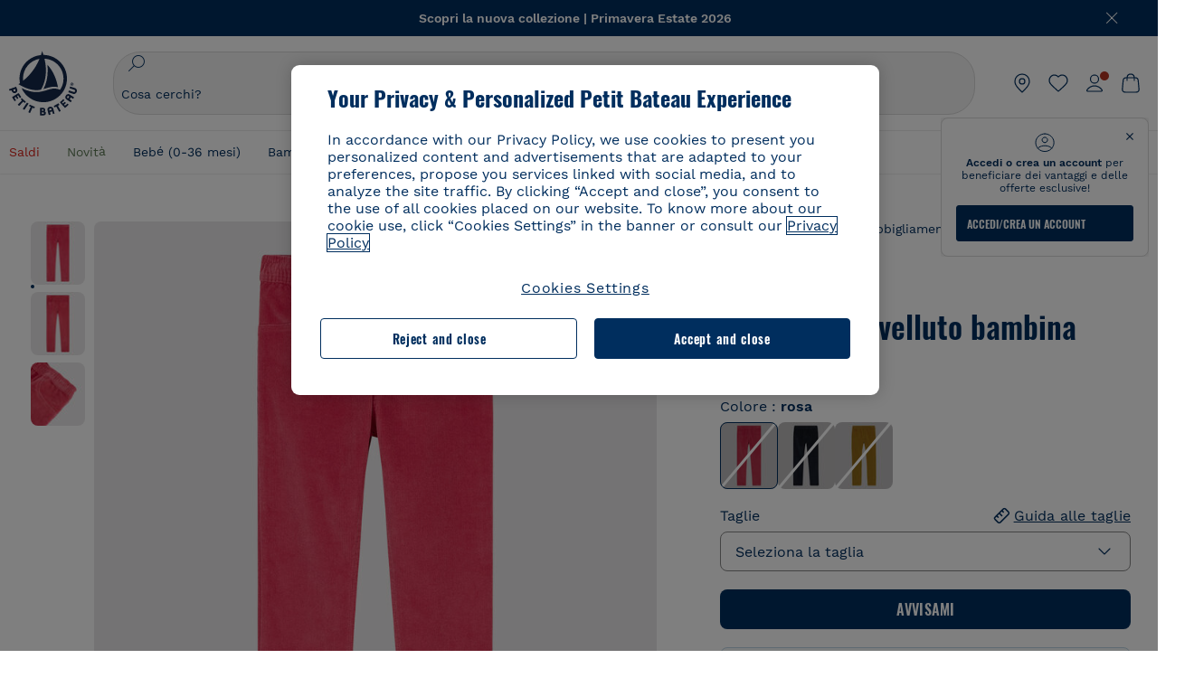

--- FILE ---
content_type: text/html;charset=UTF-8
request_url: https://www.petit-bateau.it/bambina/abbigliamento/leggings-pantaloni-jeans-short/pantaloni-in-velluto-bambina-poppy/5572501.html
body_size: 90163
content:
<!doctype html> <!--[if lt IE 7]> <html class="ie6 oldie" lang="it"> <![endif]--> <!--[if IE 7]>    <html class="ie7 oldie" lang="it"> <![endif]--> <!--[if IE 8]>    <html class="ie8 oldie" lang="it"> <![endif]--> <!--[if gt IE 8]><!--> <html class="" lang="it"> <!--<![endif]--> <head><script>
    window.kameleoonDisplayPageTimeOut = true;
</script> <style>
@font-face {
    font-family: iconfont;
    font-display:swap;
    src: url("data:application/x-font-woff;charset=utf-8;base64, d09GRgABAAAAAJC4AAsAAAAA4mgAAQAAAAAAAAAAAAAAAAAAAAAAAAAAAABHU1VCAAABCAAAADsAAABUIIslek9TLzIAAAFEAAAAQgAAAFZAJ1HkY21hcAAAAYgAAAMUAAAJvl3BoOtnbHlmAAAEnAAAg7EAAMn0BMXG/GhlYWQAAIhQAAAAMwAAADYrEX/PaGhlYQAAiIQAAAAfAAAAJAs7B/tobXR4AACIpAAAAUEAAAJcWML/[base64]/FivpuuP9ZrKzfK6B52porZoLu4UrcW74kvx7ft3KCrF1aKlaCvai6+5/s+rUv7MX/xdaag0Vpp+XFeVe9aUv7mWunK3LuX+3aine3lfT3rRmz70pR/9aWAAAxlEI4MZwlCGMZwRjGQUoxnDWMYxnglMZBKTy/c5halMYzozmMksZjOHucxjPgtYyCIWs4SlLGM5K1jJKlazhrWsYz0b2MgmNrOFrWxjOzvYyS52s4e97GM/BzjIIQ5zhKMc4zgnOMkpTnOGs5zjPBe4yCUuc4VmfuIq17jODW5yi9vc4WdauMs97vOAhzziMU94yjOe84KXvOI1rbyhjbe84xd+pZ33fOAjn/hMR/nHquX/V32+1A3896ojT5vyhBZVIq1WnuiiRnmqi07K017UirROpJ1F2kWkXZVPQdFNpPXKuyu6i7SHSHuKtJdIe4u0j0j7irSfSPuLtEGkA0Q6UKSDRNoo0sEiHSLSoSIdJtLhIh0h0pEiHSXS0SIdI9KxIh0n0vEinSDSiSKdJNLJIm1S/[base64]/n972uqszILfY45/c7cSKaIxz3wgvCd/DXuQ53PXcH93LuP3Dv4zgU0kbUiJpwqFJCm4SSasTuxJcvvmIPaRSmKilcwb1+/NMKfPbT+klXTbjEnfh7N34QuXGcnfgx7a6gLjwNq4S2G/1eu+V78DzyegEESFht9MMiard63U4DVboV4du7cpoqmZlUeX85lU0pRt1Q4MyuMi++siVNz+3+Wfzx0pnnP3m2lDH9/9XbbnLlGZn/6eYeyLnxoa0aK6aqmiuG+oLvl3JjM32+jXQj4+V9p1BzM5VsoYTaaL47s1Yc7MUff34df/1prFC7qPm+VvSpolD/n4dTVMbPPP8R/uZL3+BzxFUzycOC7vt64Z+H06o7+Ob6eK83/ig7bOoVw7B4W6FWK0whKUxHgbdhNuu4mRRUDWrwsg7Zqhdai53J4sTA3MVxnAB/HP4A/hZX5Oa5A9xLOK5ejarQrMNW7Lf9YPgTt7qA47anBgqg+oV6r7+CGklHiIYdot9bRfDl6CMTERz3EfadF99Mok7eRq99Zldrq2Wa5eaOlaMr56UzzYMbdsyEIjbVfG1h8D/[base64]/z4eP75F9AWd2zBHWxxXfxFN+q7g082+tHgE6mFsRT6jdS8y+KN2+05/BwnwkUgoz7C994z0AbqPeiV+LmLg1n0uYuDtyXv8YeS92z2IkXfu3ZwEb31WvQ99P2zgwuDi2dH8fHHknz2i6jV66MV1GlA/qowPGVkINfv67UoNNCDumnqg0cL++bzqD/4I8M09xjwDz1ohFFNRw/mF/YWBn8MD8Io5K6KO86DjCLILH9soJ5Fb4W00fcGGoTQk2cvl+nv4jL1ZRRcVSb0vovoc4PZi+hG9hQ67u9DfDbnchkuz5Xh/XokqqhOEaZBk1ai/izfl/mgggKKaNTHR9Ctc4O3/f4fDJ6cRbf/1ZtndeE+c/r1v/jNc5f+E3ocPZF//r0Inf06es/DDz3M735hy/Po0OBXBlsGLwxecdPmILvx3F2/sGVwD3IH32qi311/J5o4ceyvWTbivOBH8N9yn0BH0Sn0CHqKjaAwGUOzKIQDP4NYMB4hDXYDwY0ZNMs3OvCzjDpRJ+pGSajbYSNjFd5YhTZo99nf6LQKLdJvJc9bMMTaK/BSu1VCrRIuouEoLaIS8uG3HbDfErRa26PwC8LThZFoImjAeAA3IQxBz0DsbApwL0zBjaqJqiZP4t8qexRSGL0hCU3kBp5bQh47BXAIXN+LU/RakBb8lVAxlgosEzzLxAbU6rOcspyv8iy7KyguDwv2oFQg5JdRvzvXhPoIWZ3gRJJABVF2aIagGFLVUfXBCWqwD0kNRVIvkTUBk0c4SsRKFyRQmwQek1fofTyWRKJhWZGkEBM54mU+K+uioYhY4Es8lXidF21Rgh9BYL+IJ4IsUB7zvAjPZF6i/C3xV5Iu2oKsY6rJuiCHui7ogqFLMohEOSuIumDLduiwT/Ssvl0mRcrrmBcQLoYQMUJYt+GGrQuOrYcsWYiARSzuKWUlPRdijRelKUghK9tZGRMpK8pZrOKNvEAhe7YM+YszKesST+HLEi/hyKY+wRhHEGEoQnngqS1Tmej2gqCLQhaSlARFMGWyLBiC4EBuMRLieGmR6ixepyo7rKhZVlrM46yfTY9nO9XlTYprCD4U0xGm7J8/[base64]/ePtrLc8lJGfwz8Efc2lYlUM46D9z7Rq1KDkbxV5z/SiKP0mmg7X1o+euPX2g+WCpkxVV19157mTO/B5RT6w78KZtz/T8Bu6lSufve+Gk/u2rnUWXlrONUqQzFAePwMhyqmgPyre5R/83PPB5b9nnn322Z9/9rKsxxRk+DjIwRgazKI4m8moBnCQAAYGIfgRsuB/dmkeF+2JqpWPUpViGPWP2rar+JPebM/MBG5nZ1kJ9xx6zZYdBybt5vZuYcOclgk1F+Nw9onNOybT7thNZwsyQjS1/9aFD//sO+9d8tJD2bwH/[base64]/QfWN/6eGljaOe97KTqEej4Aa8yQWiLu9F74BPcCsvpQs6c87NFXpD+nhq+lnIUyw0JoCRB+5VNrVSl8AqJjdvZfTMYSXynM1EqEVEVxreMpUBGZHJWWSh65Uo0nZ6cme8cafOzh/lfbGxtjdVzmkY01XHEqKBmdd+VqpJgCjCUbFq4J5+5IfNIY3e2aVuBAOIKYUmqBvU55/rO142erolMZGo7JKq11HAWY4RkQVekmWyYSkWDjbwIKp7M1aYavamJcbxitndpM5P1Xw0k0ReE5q6pwEICX1Yk2lpttgQNo8nNO8sw6hXoHUjBIiH+XK4wu785s3duiH/Fj+NPcnu5d3Mf5P4Eei1rzuRnlu/CsduI8Sz7YYoVVFq/FcCpdxkY+x4JWEt6CTYmNGSNyJByqkGrIYniu9Cqwy/osMuBHosV2CrPYm+NkukCqYFO1Yeke1EyoEMgQnFHhG4RNpBABVolfr/GhlgdOjTwtEQYUIiWxLGiSCrKN06VRBCroMtA6yNJ1MbK/fqasZ7evLjlwsqhvY3ixMYbmxvbs2kPBBGIch5RAXpfJhgrLGhOZvUVz/5cZXb5zc+E/dXSUWe1XjIUEFgIEcIzwQ8Sjvd9p7a+dM2t673c2151vL7YzKT0mcAFqgByEyGBaQgBK6KBovnZG1tTeXvmup3tCX7L4FPvGvzocypVZP6laEUW1Usp+EAQK2tnZ1QQsRbTB/dcEHIQA97aOjk9Xzu4P2cUZheyjYzaLmY1WYxzAYlAQqpSzE6Wetn5Y2vF+trmcKI8k/FlinkkqoYK4trG66yEvCpbqiOmCqmFcdfwixc2Ly1v2KAqCAsKFQVDlUDEszgFCfKcr2d2ztaCytrR+RzUkgQ9icKwgH9ocCylgJxK8fWA95zS0RPwHQJFKKhi4faCQJGKFW4oR4X/EsvE/dyhmGFBm7LWngGOC4KE0du4PwBKY/AMxE3SnKgaX3tuDLNi8QAtG8RyIf4u7ihAouYRGivZAXQA1cIPPNJufeDe+1995203v3t2bmb6ly7cdt/U0b0PSZKIbrjrlvPvmJy687yblhVNeqSj64VaMHv96eNviMbGo58+fnoQZB07LJYMV970kYsnDux7sBrWwof2HDxy8uC+l1VCeXIK2h7fn8+dX9u0/cBb5pSG79iWpzarsghwIJ+H+1s3b1w5XyhcWh3pBOGzCf4Hhosi9MY3ogfx4TdeWuCjpwZ34INPXlofcdE9+LOg29rcErc+qqkEFPe7YbfthQmDZLYAmvBKZj0YGhY6MaF0g7rN6g2xsdBvoJ+/7cxJqOrpvfuvX/vva9fv3zs90++dPHvb6b27p2Zmp3fv/SgLzEzt3jt49SQKju3cfpRvLc/sKS71MvO9U2dvP3/86MKiXr54saAtLhw9fsPt157uLfDfnZ3eu+/j+/fMzEFg/+/s2zs9O/j01h0/g4pR49VoaTm3Z27pBJe0/wsv4PdC+5vcKbQfKgQyB9Lfj0f8DN9vRP2gH9GAJmKn2271Oo1JBMQLELSXaCDgMPBGgnTdoRhpJ/0AOHovVqsgLRq07dKoQSjD/vFnDQPFwYgRuTgwA6D+RYFuB54VEKvrPqgaEFSNq4NQr41qHFgB1feiwDCnnX4sD0E1soywTCXhILbQdOJg0mOHdzegJAgdu9VbRswcRAkUCCrEH4b95II1L4slDhvIvxwKoG76fhCyWuJf/[base64]/F3IAdC7hx3kbuHezn3Gu4J7hmQc7E5lUlyUAf8BgAKIPE9lw2UInBoJu1SwJCrbPQPsSjo/7DK9EevkcjIWAJ0GjFSYErDjTXKSE0gZnSqNjo9OgqIo0A0CjAS/2PP8OTKngPvP7AHdEBYfeAXjlsWqpbaRzumuXgNjL2XCgZ0dUEqOJ5tSIKriq4YLlQkTfVUPWVR3VBnezecPvF4BP8eP3H6T+LgpTfmGo1OWL0eTt1qFR3JRhGIbklNpdK2rf8IzoHjDI5pjhOkrN9ZZmk/GGfjZRuDemUxZXYOz5Wqpnn8wB50UDUUxUrpkKKGxcpC6HquIBm25xQkwZFUw70q5Th44xgyok4Vkv5R1AmjbvWfGt1oqlP9RApSK5gvd+LTRjhBNqDJyAsvQLs9Du1W4Sa5LrcJsOIpjutD87QrDJ6nhmKwm0jtAgoT0Y2YmQ/SwZV6p7cBWgCepFq9rs3krWe7fnj1ReXqi2Oz++bQT83uB7Jhp9P2385H74/637TSaWuWf7wfDV4d9Xl+w+Dlkvh+Iv2nh1L5fJTPP5icEO/m82P5/PvnDszOHpjjb0xX0tVofj6qQuDS28bm58f4G+8GpE+qlx7zTXS95XnW4J2m/5PCIzsxPYf/kruRe5R7O/d70Gehq42MNTPMpsRoTGzgSkxcsckGFFzUMNEIFyfMhhoY+nc/SIxWCQHzg77PRHs7oU5+HxARaJH60MIDB7/Es9eSSFg8/d5ly3NMlYb2r6BO6kNjUYMOVRKLIMbYyUssDwdDV3HnC6+8dvkflkVRnD2aaWCeWWu8QE/bUkGSQMgCyFMk+eAtveM7M90pL8wWx/1amfgakCoZp/a7R15y9N7lV2+69QgPcNERN7/+3d2LuxurrRSQeUHVhR8+UJrMdJeO3bTy0pwyJuJKqlSJlms7sxdfd/Zjp40Ir2F8/NbNj964fHLb6WObD3duutD1TwbooS8MfrTy4MdPP/tbMpFlJ7X7usV7X7nxF14lFObSUf7xrfecvfnW3PxDHxF5NSP358PXhBjhSnlyr6hQxa970yV71TIBnkpYJQI5cFP70Ko3XrEL2cK4W06DTjBFogJ01nGU9QzJ0lIFQNmS9FKQrYTHgMOxYf5RueZPzm25bsNLc/V1Sdpc6dcqBbugjI/nekWjNvhTxBdd3dIU09UkwkAx5AL5CNSiSI28CIwCYz+lpXy91EFqSrWdfdGmZn8KixrHJCnH8V/HH+d2cm8F7vVH3HPw7Qo6h16Kfhq9EUZYwsGSBu51+x3GxWIG3h91C3ZKDJ4xp/KTsMeMC2GV9cCwwRob+4S94vkedWOLiV/C0OOSWIIW626s57VGGJJ9Cd0aUgNVNsTi0OXEOHHWrXka99IkOXZmUIuwQK/fjPt+km8MNK4B3S5OJrblMpsDMKFkUES0AfKZmQDaMYKDHCRzJy2fupdNAQ1mgY3g5RkUvwzjpDXq0D02lxBzzcSuGwWJdcIf2ouT+IooLkB1+BIAzc5wWBTRsHDVAPI9zEy/VRwN2dR5CVieoIiWIGORUbn4j0czoqLLWU9Z7CzvMv+sIwp8TPR4SimwAxk5cqFhpvKKKRbWNy2uTz4WP4XugZAIUWmaginqTa6n68XT0wLRFJqVDZ2IEAFwQBnoHySCReEDpigcaS/[base64]/2F3T0jW3Vbxl+lRjaVay3Ik6FmVqOqSlQXEFSpFGJZF/qh6d1gqq4uS09p3XCqrXcssZwxEZqYf6BHafg8Fuyoqcmpm0pOn5mX3h1m2tdNuXBIoxFpOGZW2dm3ZTx+9c0HJOys1GzfFXMVs4oRoc1MfrjuuQnldOB/[base64]/8JI7wkXgZOmuWmuCdqfcdIhUENsppopsYS1/4tslGFEMUIBv3TuxJHH6o1G/bEjJ/7gxNHHao1G7bGjJ8695MypXr/fO3Xma2dP9ubngZiit/7TH08JvfgwJcdv/cGPf4vvf9EnX2ORPP85/ntrl7S1NTgNbbEv/EjoAm4pQK5H87mxNA2rI4U8NMBec37rsZWtEzP61MlrbtlxNlV92bWv2LrNt3V9vHfbK3XZz3eWrrvwtt+782Q9i0ihsWvvK8/d//DB29pLHDcW49qv4L/g1ribuFdyT3LvQWl0J7oH5PiD6BXoEfQYeh16A/oZ9Gb0JHoGvQP9PPpl9B70q+jX0G+gD6GPoo+hT6BPok+jP0KfQZ9DX0BfRn+B/gr9DRSh0+8AP4RjBMgWqj2Ma5pNSxVQPAnl+u1mO55lavVAwCYHNl+2AuK704g1xQY2lcZMLPA7EuUmiqojnNJp4w6bfGv0l1FQ5BNckkjKgDVyP5lqgiDzWQgEBEqE/XhR/JTdA8XUbbJMdvvdzgiUABhigJBVd/xXZVcgy0Mm0KEJQDVVvSQdLwBwCKrJayYtwhJis2ds/p0VAbLXY2bBHjtFHQy4EuA/0wuTbEosiTuCGlpmNvZuPJnITCarqN2vgH5rsdiCVgmBCgRo5wJIZRwDqg+SJewS9I2JQrqA6gtQzrlmuIDm2vAXLKB2fBMe9RdQdw7+FlCUhKLhHwuj+G4Y/84lJ/gkhKjgs/Zc8pfElvymFhBusJkSx0rtsiszRs+4eOsOIHLYc2b21uqbMiSn5YhSsSuSUyQesYGrXfrLib1RaqJI8iTXmfAsT5O1HWOmTFShg4DaKR+hJRBnGRAnmu/PqHBFNDg4tbmC0TbmMsQxvbKBNZydXy4OnkdVloNfBjh03bSM+M+DcsKUF9iUlIFVU7ByB+Z8Ledp/oQjk0Byar5MzInJtHyPp6k1AysgAgHngLYCjSVgKbPUuPUVr/vV9/C+qViKhymTbK/Dg09KRaloKkCKCOQjZ0o5KWrmZBC8IBKpSMz1Gj8J6I164rrJLKwQHeg/lWVPA1y1mB58v0P7D+QvxTnG6DuvOmY55jH5fVr6D8em899ET1gEm/hC5G+qWnaMxEDi6RpU768uF5vpGcfB8cQUHHng7MoYaBw9vgFgdnvdJEQmHdDR0mtJjmB58JQo0DvadtnbqnmpigwNIGhyRbZrzdBY1PtpDNxPBNqNnelmLodaO5aLDknJ3iNw6+ScZmpvxeJMJmdBbG8+7WspA5T61f8EuKS6RaTAzt/1kmL/gcULxMlZ2+tlFVArq1VmhVXtSSK4dMKz18tLpu7qg3dCjYKKwCDvha/UAn9SqtBzRWfl6AUix0/YH5FSlqjjw2++APmGDJ2XcoZHTq7JgAY0+PjZyaoHKsX5Q+A5LDOXvs2lYjnWwX/OGVyd28y9hHs391Huq9w/oQraj34KpNez6A/Rf+E53uM7/D8y1m6i2QRisZn2WK6ENFoVARMOOQox+YbJJ44xzU4fpFCQzNn7gVsn4SzfHU0AsF+IBwRB8h1iU/DMscqjJGROWN1oFSXeAeIwxeGb/GVKFE85RGymvcQPowBpMNdkSHCIU/3hk+pwRh1Qdbd/1VPEnrHpLBCOArO8dq58zMNv8jiZCCONJPf97oijwW8Uy1sQYKxGmHNB4meQfHUZtjfj8wpKPAHa/WBEDUcl4fud0bN2kNwLWW6bzBgMwj5os+xCdQO/ZjmPi15l2eokkcc+ByjG932G/[base64]/OAFHqe7RFQcXrInC55+9MaiLQLSA8ipUs1viEr3kOx4bwYpJ0jxRI0dCPJ86b3TUw7IK4HNnEtUdNwJy6JOuaQ4ODNRsVKSoNeRwIM49rdSM+9RQwIYqAHJgNjdhh22ZJHyxMhVMeGDrJ5LiSbAPnEtCtwJQ8/7cgNgLRB6YhTc8fUcYY4KGJ8PdLv2sCpZKsIrAsGWDehQEZvaaqvkAbZXdhOVqh3ZUpwSxiqIYV4BES1ogNeVHdlqLROZEK/qUsClIJ4oL5plI2cQNhVLu5KlQLUgURZTaWpsDQxeFrOyhhn2JcISQFmqpKZAQglnRUlqQhUTRAFz78PCFwHNCoXO1moA9UF8IqbqgpwqOKZZsIq8AAJdhvawJtNTVATsjKsEie7uYDkL3/FClmSBPgAv4uuO6BSVQNQUycNpDISC58lk4ANoJk5GEEgPQ6LizERYqWmCOF0mcO1Wlqs5kypuU0Q21Y3ApDqfYnYAENKi5Ch+pENTEWActg/ImjB/DJGHZgYZLUNNhClTUnhG8FBKpPWcy5ge0BnZkQXDx8gizBgALQhsCT4UAJiromJOWWV4gKjA/[base64]/RiRHvAmQbgVCXUhaLTTWuz1I2M9B2o+BYTf0ywEuonWREFSyqmayDCTAZ3J2mBNryM8Q3AgAmVl3cihWIZBTygVXf6IZC0yjGXpCoWuL6cg/DwSikSoFEASygzpENsfT1vQufQi/hGRNU8TNd52RAm7fr5m2I5kpDumlHHHZXHzmaIlFQzZzjhyqkRNSUuncSzZFOiHgp6Bzg49TINGtaWGyMwe0NMfqxeLnr3NyLZOrU+v5nToHyKzZ7DRPe6xTsnH1hGoCvi+B4IgFh9QSFObR2xe3dWwJkNVi+qk5yhEkSUXfggbOArHKTHX/Br+UOxvU+YWuAPcrdx93MPc49xbOC4VkaAe9CI0dLOdRYCnKWmOvBDayAfg3bzs3NKtjtQSGjpfl9gX1V5zxE9C1Gg3R9oLlI439M5eRXMim1oImYW77xoInqygbtQqIq/dmQFMXzVYaAW1JwqiKLyvIAiX3v7ae8/sWZgwFFooSJoxs3zk5lc9fekjBaoYEwt7ztz72qdfdfOR5RlDk/gbXnPvmb3zk7oioQ2yasavPsVvLyJJ0Sfn95659zVPxe+aqnzp7fWV+kr3ZO81tdUanD4Np9XeyS78wv06+p6mqfBPG9y93Dq6ujPwLU1105n9m8/2t6DfVS0/2Ll6tLW8uqV/dvP+TNpF943eC0avDVa1f/baT704tdfWVuu9kz34ra/WoG0YTvw6PsW53CQ3y7W5Prd8ZbaatUyTXmmVxgL6F2oYater9yNaD/oRboTdVgBkLuq10fduPbNzdbqqyOIslbVac8vBW+5HX0iDlqpOr+48c9sDtxzc0qxpMh3MtgcPPBY+xv81HB4+dsMd1//5jcf86+/83ebYlvaS4+gpK+Vu7O2a6qObZN1xltpbxpqt/tSu3kY3ZQ28Z5+959HaY+ceDR9D/3myNcdPTs+NfHUJ/gyXgwvoQQXU9kIbfrrtZBq+3fIDOoPQS8Yz+Q996C0nT4bl+c7q5L7Kgt/C1wTp2QN3XPoSP3HH5t3znVw2nb7bYn7QfFxnH8N/[base64]/KIkm7a/aAK3ArHHkANenF5uSQIBAMUUMQBAElNakImgY52yldck0xAPVx2ap3kNWGJattJ/SjKkKDIXScaLY8EOX4tiSQcAPyKOsuXpmb/LaZKlk8yM1Msvlax125sQU5RM2jroVY2xbsB4klqubzczKcmbnP71xbEb781WHNCllsEn/HMXxmmnubVSa1QYdgH4UPXqGcslTL/yvCboVbeS3wSvEU29VgU8RQSizHiBzGrblM+kPChUTq7LC4XmuObJrI4xAKaMuVjqTZQblfXKZKVY8mQj7xcd2fQ8hlxi/hpTcc2UpZyUy415GpzPA1OFxl/ePXP8fAVwQuI6xNYQxPPGJlcCebMKuqDS8j17OL1od3rj6MXX6P/l+TzanSmVMoMPwJHfctXFpW//pCf4uWEgc9XNOHzpCz/pycinh+Wd2U9v5F7OcZWfaD8drithk3hsHMUSAcciZ+joxMyWIft8JIpGrkAwpmPz2ZBmMmtZwGxhLBHGRosofgzjC33/ptMnHm9EUePxE6c/cyV4409duGkJGOPSTRd+ACFgjxD6D0QS5KlMLlDKdqXkyI6oAIooVouzxaoX1IvLPMAbWXQdwhARBiRlUzkFfUB2FNn58SSSIP5YHPUPXpzcYIEg3nGjcqBoviJSQ9WNtK47btiINtSLoMOxLwMgRyw9tUX0Lws2SZISIE1HlrmhXvo4/hvubu5vuO8iBQp9GL1uqJe6ydqcBSacoGJm2bkLTdBhx6AXGxtBGgJ/jC2FPhOEzAkntkOygN8ewgjKVhP4Hohdj/nIgrRKRBVN5qCiUKBhA1cnGRdm8jk+sJeZNGMODUFiik3stCA32TmWre3WKs+kfWzuZIF2yAQo/MQ2YGbX7PZpxDQGE82V2PzZYYhoJjbDsM7k+bFjWNzHhvN7cJdpCspUQ7JwKTHnxmvb8LDHsN+Rck6sxYmLZuBCSVkRR86dsyheD4GH8IoVrYBG089QgF4JDbV8FBuVk37L5soRd6q1kJWwENsKWZcRVeC5DUf27/C08XFglihVMz1dcMTIFxSNprXqxC6QciK2QHoGuo7ZTAmJpTxEIrqWYi0N/vaNC/kPYJDkcF9kczlYTktFyUtrzXaGVBwQLEWzDgImSz4AnbgDEpjJVmyaOLYIaibRySYxpZripR/KKYtO8uhHMnYlENAS9DIeS1T/NbM4DkTftFNZXGr3d2AiBe78XNGHZGnR8aqaKapK2j577WQgQQ6pWjcDI+dEByYPZ02Q93UK/BSoAjUzi9VNhpwK9BoZz4ZBXgZdAkJd8zINf7aQVjxnxqsaAcujqBnduj/TBoKYw4J0lUC/sHDfBveh+5xUWrpaoOPY/MccFLFoWL7lHX5rBOWPtYS5XFq30zWmJWDEGB4MKlb8B0AhEWyeOTljVm6qmsfM3OeVmNiO/vFKjqYJMXNNgBc5yTwMUlrzzm151iSW7DFlR5J0eTT4FFYiXZIgJzA4VY/[base64]/55TlxS88E+XhKeuv7S2cbxR8sNCDh/c9vx/3L4dH9j2/Fu3/ePEWnnKC9ChY8+/Ad1pmdVgfhrEVOxTw/RCm9vJXQ8aDcYjs2z1Ybh0YuNdKzZxubH5kBn2aHD1FXurzlyUVmGcAxZjvo3MgYR5G67GC+1M5v2U3EheCMY/5bb7bVedUl3Pc+Gi13GPDoPs/qTqul7q05fvo5cbjZw+peqR8SldP2Y02Em9bepFd5MT2vIpFhGLmkUVXxx1O722++mU58ZRv/h+Sc81DIhE/5QRQSTxSf2HqSt3G8bwLte4PL9W4Wa4fdzvogzKoxIKUYQmoSKaqANNuAhVthFtRtvRLrQPHUJH0Ql0Gl2HzqOb0AX0EnQnuhc9gH4KvQK9Cj2KXsu8UJkttP9jdUQjVqU9ZqF2xSTIqhL0Kr1SxVE/SG4yc2vyNm1Uxf9/Euz/bBJs/GmjYpglYtMHKF2i8alo6Tq7fVIdvIzS3yS2QX9TTOnwZBkAOpxKpmE8rVf1k4bxFPu8SG2+/u939oq/82ldN0sUimaT5fhEiyYUDG6fNGp/D5e/SQ04CMf/xTfiE3xv/ZvOOc2c/FfMOXX+F3NOWjy2v4S/wLncOLfCHeSOcie5syARb+IucrcDkhtaFTqXF9H/ZM93/K9+MwJSH7XtUGTnilehw2s0vEbfvXjqRKff75w49aXTx7u9Xvf46YvnDh9stlrNg4c/NQpcf+e5M/2Fhf6Zc//1urMscPa6u87s2z0zMzuzZ99H9u+B88zu/RenpryjR5H8rW/5yBl856/jy8Hxb33LY5c3QyKnv3g6SS0J8D96USpx4Pl/YLFfTiYO8D+8nA4E9n9kHwTu/Obzg+98Ymrj0d/41qXBt9E/QIgb2R/4z+Avcj1uDeqU8aDOCgO2zIMgcb1k4gRIksGEFSNJG1D8CuMO7YQ+oUq3M4OY8Yt/3aXPFSJJt4kpCfyUSLVLnxNpfB0Vwk13PHrHpkYhGh/Y6L720fOH2+Z4gVqSoNiCQgX0SyoVBx9PbqDN+YkPrlxYXr6w8sGJwuB8cZIf//DMntnZPTOQ5SBW2mnQk6vcNdA3buQe4t7OfYT7Mve3iCIXyM02kPUX0OvQu9CfoO+i53mRt/[base64]/vekCemJLxoRE7Ver5UJOgQ5mjMiQ+i9q8qyiiduqpqWlE/ZvO7Vtb1hRXEND+zets4b8okmpYDNMTeK2+urL7ULze5/ojB1otfm72wKHBDTyqVu7eNrENiFe/0py0w8n14JDiDKZFwJtZpk9IXgWBeY5ZcOAqQEigDFPyd27kebYyATniWLzMesxJblz6E5nnzUUQwfBwUTQxWwHMt8m9oNecCqaGKFR4l81NADxexwJ/1hFEUVAMOPD8dryk1xUZm0s8U0AyHHMOn2PaDcmDd5fYhJ2lsbVb0w62Dd/S4SNHZBMjCAGehqpGMsEWQr8siD7z3xZRmectgarWhOzqY5Tn8ZTtYQW9DDK0DiURRELX2UwTxLRuViRiOuv00q2gUaEQvMGmxPhFtvabr83w/DbI9iykAcUqYd3neRnYgy/IJQgx58hLe0+A3qwKggYKWDShDlS4bamiD1QRYqrIuCXJQNhkXpMUE6uuyWsKJI9UoAJQCDeeno3ZIY/fm6/m69L5PftORzVrzbXMmx8+f4tjyeLUxJZtv7BRUkBb8lTUUUqUFX1i7VyugFBz9sDh//vIwVZrcLee3rlx7bB286n977dEol27//rtX4SKmeRFScUy4lWiFaoYhVAaA0NBVMcxdPcPw2G25R1sNaEoXMOWSPMABfbK8MTil5LnSxYrNBba5IJKQLHuEgXK010ym+iDqivw6KGsIBg6m4LkeR1qdEyVLCi6qY4xV1KddR8+57Bq/h2Zp9QAmkr57hZbAfplE4dugQ9FqLUya1u+hOPF+BiJYhpRipehhiRBVmXIM71Z5B1TstCrLFHwoW5lSNXnMZsH4n1i+qky9Z/njyY9CZrzKCJI7k1AFvbw/ASkAtku6LwLNyDkqmKBjx0U0Zl5uNXjqSCGWM4Ne31OoDWewldd8T5eNaFBiSxjpLoW1lw7w1b1Qvy8SBU2ocQMkQDPkvXM4p+BDruH+yRogO8iPUEHXVJl9o/[base64]/deOr5u9aQfweLJKU5roanlL9sTQm07mZWaISypO5vRuOzVZ1LPhEU8nYnq3hy9YvHH5SDmVB0uTZoGr4Rms9XGwSU0EMYT9/wEh7OVGwHTfrz9h5RU4XAv7nHBLZMiZG3nMlkDOpuul6WBgzp/lMIGdTbgohA5vZ5XzR1TWQKF6WjSNBo7Obx3ekL3SzRFRFTTBEW1qpLa2muqWNZnnjZkIFSVeYXIW6EQRe1MuVWXmsV15Vr7mL5BRdMql7w/0PPsUrospWtJpajG4FSTQBypqCohSdgo03mtWVIpYWstM2Wzolz7ejidv3jWvaWmVhDMYib4owvpgF4xXH33Db+Hx+JiSCZlHWmz9KSNlL9z2faljWwvpWP/1lrOSthl0zVEnCbEApxlRmrKgbTwJiNxpeYIG0NBRLk+WMM+FWAne0/4p4F/5tbjP3eu5p7he5v7l6Hq4RzyZdXvAfbGBrroGMMeU7mhMFGENdavBM8ZOQigkXxYmvfADA2Us2CRgCpDaAono/[base64]/aYaZve9N2XlrzJQxNlQLC8WHNLeSldmDI7ovWVie1TmZnGmwWCRbxwZgHUj8pvWunUIqhNXugcalKqgRQvld2IjAfjUbObv3PrysUVvHizpTuTraMnfn3ijp5kKGK/MJYvBrGjEFsGIEilsX2Hf+1zHqlaGT+7oShiVQGKh9kag5PESrvGhKBbcuGBQv79J/rLOnOJBxELGeehQd2ca034n/zg8TnfjU2dEDFmuyYM5hQ4d1sbpu67SdysqpO729KG/uynVYeKWZEsnu6VLYhmXJX15V0bVnmiEdw5MBv4js9WtjBooWIi0vT8dmHx+g2L1y9BN5TZOl/Qwl/lUlyJqwGfa3EbuI3cbmB1HOpHtFvxIhrYNOh7lW7Qj8T+kJQFwLiivu/WA3qFvtHUcDqjjwJmmEF0uNlaBPHYERA54cE3tc88H13ffvLJ9vX4q2fab3r+4fMLu/e/f9/u+Ruf/yr/3s98pnbpvX/8x5VDUxuWH11anPrWt6YWlx5d3jD1jcHtTfiHoxvnd+97//7dC+dx1G63sXPj9k0nzmzdfuHSx27ZsfXMiU07bpzcular12qr29YQfuKJ9Wf+4o1vXH/yDbPZXDY7+4uD785mcrns3M+jbHjiT0+E/Pz2tbDeqK1t3fy+QSs89dlT3HBeQvgi/gq3DTjMGdBeP8P9Lvf7HNcHncEMRZ2YbsXrWVZj72tGy5qxhzU7kHjylcSDa7hBEXMs5NnsLgm7C/GmSPGSL2bhh1EfTya5ng0qrh3rv2SNGh+JbIkem1dmXIPNLXei0Zo0NFo+xHhMc7jL0shZESBzg034Juam2M8PVFT35nIVNIiQzY6dPXXX5le//+jW6ltqPcq26OF5ScRe0Z9cDs1NZmmDku3oXX1y9czcNU+Xlk/9+Q8+jOzVn3pkciq7VJv07fS16e0fl8TlrVO7T+k5c97yTk1G/HvRMVFkeyCIMyv1ndscS7m0WdIXih8+tdGWjYwg6svFrKN7srz19aGd7ZQmD86dVvWOMWmP7YkeWzmob/TLlZPp2Xb/3gI6mC1jWTdkIhsy29hmYeMje6KF7MuyumzpZHJvtZDBMtsph/JsAwRBlAVhsmRruaUbLmSmCsSHpLK3Zc/xOxAafP0PXzbV2TV78mbdUaZUe1N17L8Pvu2QLA1t2TFJ8b7itXMH57rLtW3rkiGhFVGf91+/aU4XZaovZ7O6nlLljW+o+qIgwSiXiU91GV/uKwr+JvSSb3DfRwrKA1PZyHGp0RZ0bA345am/[base64]/kNKhlYQyEcecex56gvmTfSNT1Skn2JE+Vf930cIW5sfEeLxqhkVYONEQ9byKBt4WJU46KpJRxwFVtS7dlu5JhS61EnajSthVBUqmtipQIqWmnogi2YOW0tCJn3ix7kBc9CqrVWqNa5dnyI1FOu1pwiO16A9COJzXFtYSA8BJqb9kyvlOyC5I/[base64]/Ub7NVPzpSqAY2NADta7YvuI4bPXqmOT7qmOWfUCeOIWx8L3jD+x4Ss8ic/roLd1jOyhFXHZ6vOqoOmhMaKbFldk0eRdzYSSa6wRQLyndSflPSanVjW5gK0o+s7lYtkx80E3lJdVUU65igzKUsDeaX+LL+BvcPu5d3FcQATR2eY1uspqTbXWX/F3GZbHoH21d1xz698Rj/crSYQjjiOIJRJMNMdgGdYj5SzNrzpW96EakJ/Fbv7x4OPY0j0fbaAwCYWFz1An/uLLLSBBPELBIYs8bUD/x1PHVi5d5iqvJAHeTrLJ5hXglUCfxhu/[base64]/vhVf8qe19sBxCYyb21fqctaxk/V986aMhC5Ob3ZjyaKRZ/azDV3cKsAAolYWT8qh/lrYAxDRWmy6rN8lHRTMC2oepBMUHUGEC5RxCAqAGy65uRUIOkSxAHaUVB5XfDNQlbCQBB5kF8SxuLI12V7vIfmTu4IdzbxoGP4Je7bow17Ykt9bIgd7ZTab/Y60A39eM9CEuuqxnBjoD7jt7zB43iVGeuDvXg3KcYk0P9153Vn+gvVyv17n3nH7nsrlYX5s9c9sP/VpZX+zExujk7no0jLL1y/RA0izzSXtu/SMSmXb99CCNaveXA7f81DbrOSNSqhNxGu3FbqzC42j+DnFubPXHfHsb277i5+8pOle3btPnzXdWfnFy4dPLSlIEvA4CA3vJmavevcEnb0XVtOb1dUY5rgsrd5YX4rsUp6CW277w33bUZPtbYurAMO0pT7/3zH2uJEvnViabQfEv44/jJ3nPsM8waMvSQaibU60W3xZjaN4YqRK1vJxng4rjRWjUnNGmiosYdeQwyvXd4MD/3ber7Qf2vPF/6rlVKnfXdzYkUFOm85ZV2MdaOL+cAtjDWmu8WcgG3dy25UFbYHF9X0eVNTRE9kdirmieLamqHysmbXy1EtPe46g+jfjZcKf2TDzLjv8Wln21Q5rOdLumgIKcgvDirFFa+k6yINy82ZZuhlU1bRrtpBkDVsNeuX84F32Jcrsp6rBUUh51Xzaq5flqiqpCq92Uv/+C84m7z8pT/Z2UQQmLOJf/itEY2dTfq5xNmkLqQoUWzZdJnno/hj3iY3V8xjZv5zSuLqccXbhGT+mbfJdVufNYmpvNjbZDSWvoS/BIxzHpgmx3YVnkQe271lmem4xAMO2A7zW4WujP+3Vi/zv6cG5iNBFDxiBio25ThIzE+fO3HkUbYe+dEjJ37/SvC6+286v2F5ecP5m/5+FOBTail4JBUEqUeCEqi8x90gcB8nl370498mQfyOF30dB4Zy9Vn8KW6SO8U9wvYmH1p4GCOkMWlkMzwhCIAVPAuDjCZCAX7RZXkyWvkUMhMjKzBbItVlWL7djPeoXIgf1yO4McNfXmYcwpCLkr0ZeoyZ+qBtgIIH8TYPUdhlr/LUY+vR2q3RorYeE/fsa/SdNRi8s+tYUuj5OSvnpde252++Xygenk636jbWlj47RSRCdLl2+5bBz0q7uv1Oc23+TFFUAK6J0v3EzabXq1vuiSQpLcg6yW8vj6Ulw6R897Onypqz+eBYoet7qiBH5bybnrf46aknTx55yw2OlJeu3b4xeuL89LoCMNk48spd+1+1k5ckwXIdiwium97amL/9iCtoktrUsunu9CGE3WPZdjQ3NedudldXCW70FtJLwnY5U8xWrS0HZJTWrp1r25ZEtixoxSinGFp1ZxjOEvn4KQtQA8+7c+6+MWawvuermtTdV1fITG2ya1WrgjR3/tCBc4JwzU+fFqy1DSuvu23LEgir9OGHt/Dk2JuOA4bQU+722sSCbDRvv0azBCwM/caZn1COY+7pV+a1Y6dxFKHLyC3RIj/Wi/mbbzlxtNXtto6euGXbprXO4KM1tG06k+m0j55AvzkztXPPh/bsZJu/DQP4Ofbq504cbXcymen47c7apm1xJINXnHzRuyzAjTir+Bh+jrvAPcG9h/tt7k+4L3PfjHsp26+R+bIP1/[base64]/4dqrk1I3lvKJJxIY7rcXaXdnOQiF9Kmhl8uvhgWc/fOrpR9LN+zZ6ljNvSDwvKipV9PUza1+69967olSx9CbDC7PNtYeXH3zHb+GiYisv+/Zst7wmbD556bF876RGiSjQ+bdg0s2oIu9Iurv77huOHmDL7wC4E8Gpndlek2xJDp1SHWAn2yBIlFRWXM2Txf2ncgXLZ/tZwBPqaYWxfM2fcy2AnwAU2cYolG58dXT8QdEuGCmbeYLbFSxiFX14sl/elL6l6xlsnaJAkIwEgTn5ESWrlte21ZYUOTWVkZFSkijwvCjz8leu3XbolW+7afC1mZkZUwS+cNdrrn93cT4zv5WvZz5y7p0Pbryz2itvF3cdGZxSUmUREUBvJ+rv67pACSxelGrTIiFD34jn8H/lJM5l/++DTaN+QCNUsSteaFfssFtBb+veW/vgB+v3oj2XZpH3Nf76v0EOOsRP3Ftnd59/lP9K79JT/I0Lw30nXhCehPEwznGVVo95b+N4mWqnEdZxYtAAbl+NDXuYDdZ2XWzjXxUDDaNN3wN+npYHv/F2lWqmnH7H4DfktPr9dSwa02gKzfuqTnU0/9cgUV0JblVUgRrS4O+mDami/fXg47ps0je96bLPB/6P+Bku5JYYFicU16vxdoiYFNkW6iAkVlCE4+0MQxHPxD6G7WTOPfYqjCfsRbYZ/veowp8ZfIaogiD+8CwvKLr4P38o6orAn/2hKAgqGXzmLK+SffCHhM8Tgd//eVEXP7+fF8jnkUBUHj9NyeAvkaRpwgcHXyM6xR/6EKY6QbUPCpomIVQn0pEfEAk9LejkB88IwjM/ILrwNJLIlX2Vk7L8q0ryr8zwvyZXV+pyEn+Wa3M3JHug8N14D6HkP+wA9dv3aJ8d4v/DYxWxDY5Hu9Izp2vma0i7jbALSpfZt10TxBBzp0lk0wrbeSPecZnGAh6VKL7mnrVDO3aeWlAUKUMvUgqQkryEZiRFmdpx11rvulWKBeaAZn6D6vAYoObFq5+y5cqi7Cs77x5Fo78T5255/a7j7+p0zZ7iKpSeh0hB8Qi585IENyatEw/vWHvpcbZIg0Ky2mP0JgoY1ib0X3rBlfnL8S2w+IZ47LPD/WJW/nd3i0mFyfoM5m7UZnvwoe9fe/zwq9leMa8+fPwTV4JnL5w+znxGjp/+yqnj0A7d46fe+oKVyZQyXzYzmcyPv54E8U3w3ukvnEq+PPWV0/DlYFfGQmvwjTn4b/A19yJ+NsP9AjKgvxEaT1vFJI2wDaaYwbEauX5A2MSUgaJior5iI+vVpKv5/0HO9b3xspunE/XSZLTdSSm7HpuzUDGbK/an01V141h0bWvDm59Y2FKv8Z5lGgPt3w+derstqI10VghFcbI+NiVuWy6uLzrmzA5VEseafDkvjmXC6d7hgydN2/QvvfT/kCS9ZezflCShF77zwgv8/wAMuYPjkkmA2IVg1MNGQGxkabhscIyfGqP/eaJBLhsjY/ZhqLtdxJfmW4u5cj4084HmOZap2CllutHsVrLllAXq24nKHd9wsrftqKNdt7WrjfS06ab1TFZzVc10d2Q8w3z3zz4RpYv51ptnfEtKe1QFmKFm82qrULcVhByzYIerG1ur2fEoOHvHwnVbpMnCWNCyPJRrtbJTtTEnnXbrY1fk9Dfwf+NOcx9OeNJs/P8ojbbRG/10ri5xkPzXHDEwbfZGVlSXmUD9hEiFw/8mJK4BLza/ouHiAM8dfRA7flyZOGsme+QzZ+1k8PeixDs8kfkMwps8i5PpgtHOesA5NxiSJhuSYItnRV0Vjl9XymdKtgzsAstOITe+ftfKSr/EK3xFNEQ/KwqzmyeWMwHALlE0DGOqEm8NwIuCKRie3g1S4mRaqQw+3Q43uYTnC5mZQq/QnDLTJ4y0QlVqeSlZTC8UDN5kZlIeFxoGpaAjfb/Uj8opBVM5LQaigXFh0sg1g6wRpJQ05EZJKTK1hf2iIotbrytN1BeqYTGqOiV/oloudk2tViryBq5AxD4VchItZP1sWJNFuLHW2nzzJE8xW9CVFs1A7ubNlLy+vyLi+/JTy5avZ+YWutsK3fxMKKd3memUl/5/ynvvMDmKc1+4q6tzjtOTc9qdmZ2dnZ2Z1e5qV9qksKscUBZISMJkBAiDkBzIGAsDBx9HwBEHDOcY2xwnjI2zwQHMwTYYHydsbF+Hc/G5PrDT3KrumdWKcO3vj+97nvt8Um9PdVV1rn7rjb9XiRdjPB1bEjVplRJIGiedYLI7lqerAoVq7EI4wbIaKgdpk0ZMNezPq6mYINGI/HRxuA0fDwx4YdzYroSjuUlEyjGeyICf9Qfe33fJ+NBZPaWzWssv3lGrVcDtpMjKAri9UqvB66sD+Vy2MLD79Ve9vuLupWkB3Fm5/M1XLIw/ioXPElFiyBt/OFJjjMRRw53g4RoO42BxUihPhR5weOAB1xZqWCnvo6aQbFRz39pfG9h12UTtjEK+Vq0vO9LfVx+oujea32uens0Xi3lwMbg4X+zNFvcM7lptBlKlHjMAjlcvv/7o3sFENK4qg/39R685WnWPG/BtxXxh34X7Cu6bwfHCvqHBA8VC77hhxFX15Hznxc0B7v8H8XILuSwwsrwX/oCufQx2ISN9Q+L/RdFqpJ1v8ClOVXbKOjoclPiYEmGUuMLlOIWX4grF/98RPXZGTxpNazyTpSXFWmeySWHjxQwT5lWaR2K1QXO8bPC22rU1vBvxmRGiSWwkbl/gNBcwfrpKc0y34SKsv47TUr7jDu0T3eYirQOe8/xmgGHx8plahsX8Ph5TaOwt9UeINwSxF6ETsOte+hTLj7vHsTSlLrQRuPX4RbPrId2fG6cYemJ47eb9F84kiqq2k1t+w98EupnoIZljldzEip375lQpGRzes3ZipFQDN0BKB7AY1SNWYV2WlxmB4uX+WDg6WEm5v+PYYYfGAxOehQE4sJOwRUIBycDkGRzG/ebXyzSPJAONowXqX09fdtX4hm3T4xTHjoczZvDMZaPrdr7uTdzIKHkuLQw3V4wePJg3Ery8/oItK5eW65ttI2oNth9khLQSSnG0pURaqJUVhVi1CEkj3ciDIGKZIUCkjjLJDEsxzCpaRLfIoss4Hb1NyHFcBKMMsVsgT6HrA+pJ3vpP8GlEHyc9C5Fvi1SwlziiJhgIK40pJtqIo9fm5DNJL/9DPTXgW/db3vthcSi3HwedGsgh+QKLYK1u2JuFI7MwHNZgi/xNMBm+YHr04Cha+jYmwrXxW65cufLKlePnz36YB5m8+70L2WKU/Lwsh22xtCW1oyqx2ZjttKcTgwnpGFjTC5S3srLJvvUEa8rsW73yibfiMhrG9NLZ0UOXHxzNoAPnVh299ejK5h53t+3AXypatEiLjfDBJall58dG+2UeHS8SnL/gBGPKzIkTjGzitamwJ06wiomkXC8PJfp0MMa6g+TcMtHAEhTwoMn9pHmvWe7ilZuvKIDzFdNU4GHZsuT5E69efvHyVF/fRF9f6pQfeLkZNdHi7jQjJlrcHf42/Dxunehzd1aXV9Hi7vC3F3SB1GXwJ0QP0U8sISaIWWIz8V4/Yp+FiJFKsQz6zDo5AH1nXSSul7y7GfGCHlFXDBCCK3CvAgYXx4Di9CtqUB/0qWNEC6wN9azPg15oJJ5pscYOQ04MYJg47MyC5yMc34bDD+LAA7jAUwD2rXqSfLsgU1v5vph7tgWw3dPgJYlv/5HjbJsNHKOC6lZOkrit0T4+sRO8XQ3Sa10y098/09+f0UOhdCgEbsnUatO1WloPBjPBIBiTsPodwiYryOgjZJeS5FKOp1mV45oQoiY1+Pc6kN/QBfevkfQo9qSWdIlki/Y0uETRJV1ORXa7f9HVP7XPwSedrvXik2aCvadske/VpQlEIIq0zKoSjCLpIormD1ami4hqTEj6QjOjvVpzN7/fY+h7NYkCMUKsI3ZiDVnaQ+YY8OZdHAmCWKZM2oMdGOjM2p7wXvfBQryWvP+KMVY83kp36SR+jSl8BBx+hMrFJ5IV2UT/n+BlmV+8AY6f3FIUfvEGEsXeK8iyML8freFTleQTeOsJr32+esom/MH/qRX8FK3QshArTP0F3XuQaBFbiAs8TYCHiNJR7WAdEKZUAeyed5Ii5QIOtZhoNVudrAWLYtO8BC4dStXsmsWZBZWIb0shjwes5vjSg6O9q6uQHTtzyaqjq8obwIySKwY8AhUXLwUVTnR/fp5HwxRMw5xrymcP7+kGhX0BF6KR2gOY3ny1Fon0FKZmPjgzVejBhY3NfUU0i9wtKanRQ6MD28flUFCavXD5qqMrI/M/7V1v+ETrD6oT4J7qUjR4fSrXX1m3/gvdc+xZsXys/wFMyn7fOzw6sXFmqtgDisWpmQ/gUjZFkp35+gFE27pUgTAHcDQVfpIDiOf2szvkmo0cnge8Cu85O/TC9EC/krZ1C/elR4NgCV1dv3dDtbqhirbcrzNgMDiaruKKveurtPur4NqKt0VenyiXx8rlhP/T/rr/C/aEAvc7VneHYOB+y/iXQLB7TMt5f7aMW/rPxL3HyuRb/F/3h+XxMlo6eY5+heQLE42YCEHoeHCkMGoUjqrzhwfQUzoPUiC9JA2fSw+nUsPpeQdtUAfnHfBX8JX5o+BheC6qQEtb93/JK9rXkle4nwQPuz/08FBeeOkl+Ef0LBNoliigsUkA35RBLKTZ6ubS8uTafAGgebVVAE4LozL6AQWeHQl+JRDrGVlec295OsprKZszWUWcu2rCUO4DO+eUkG6E5q8bfMuXXvgQ+O8P7eJt/W47qjk1Oxa1bHhzMJIHAO8byS69bC4mUdDOIrkL76pGV66Mzn/uSzc2tuBdd4q6ercZ4mVad9LOcseXxcCP4SdxHj+ge5QAa/5wWh3Gc1HyDYmYkIAflxKz8VJ6IEg6NWwsiEUGz04FUisTJXhWO5wolRLgwUhBkIDEZULZcJnTx9OBXgK8NI8EspfQ+9iAuEPLT0+WSRVwmqBFOJBdbrCLbtH1mvSBMBacDTsuUKRTb9ZzAwFyHpHIkBNun4dh3x0p2l80cz1OoC/QH81TzLYtjaAi5YIRqb/[base64]/fURkh2SZHeUh+etGIvfCFmWlF6OmqhDyOpioCMhtO7d6XDYSoeIZdsrwPLJPtNC8ifuwzEB+ITFVBZDuL1Qt/OXLZEuQaZDMdzA6Pwak5yt4qMopOqgiShe0VaVkhJAozkbolIXBV8WGYklZSlV1TAY7WRkdr8HzUuXxmuQ859g/vGmGnGIBm1rJh7fTwfS+Smw2knmI5Mr1oWBoHtFy+1Tdt6ZJMDYvV43zKwvIIubZJMJRPrSunpeNKKUO8mSSus4+gmNWRQ4IOkxClpQGpo47FF5QXbB/Vv8B70LvEMBLxUVg4IDLQQv5OnjgSN9op5s54zQI8xaJDPGnn4MaDjutyg4T5p4KrBPMbXe+kl6kPwfxD7iUuINxE3Ex8j7iceJJ4knsZRIwBzSyXQwGlpB7E+Am00C33Qz76VL3SHgtOZ/[base64]/4HA2BNN7D55dLjKYHovMtMmynelK8BpQ+J5IyA8AJyrYVnOHogJXvBXdHC4VItFi8mLyFZsjCQEhAB2AodbIX9EyISHR2N0ygUS1FJ9X0iE7R8Px7uJQJOJ4yZXQumsxHInkS/O1vbgmRHLmYfTyH3rw+OqbaJEB0KB8VIZfLz6aSWsSwNcWOb0M05CI7AD7lzisBVuM4xP1alBMKBtCtUyRJFeuwlNZ4QEZCfUXyrXaCYqp9Mo4SFej0YM6KByJWzi4yUvufi0uKaMmDC9E4pWZ29FtD9RCgpHxfrcBS68ARd5Rh0g54g/tekI4zggi+6A4ZARKwOssCWaEiuWyUVsC/u+MU+Fpr5y5fP0YH4EPESswDnExg4yk/Mye9TJkuqNXJBDmdwiLSPU42fYghoNNY9kWctBHL22nu8Gd2Tq3du/nIBi4VyMdCGocVABSkGdQhXAjkjeUP79ty52cOc2k7HzMwqibLMJCanwenk/8tS/FgykjILBoGGMaBpGgk58qJUCviTKyf2D+xvhAJxYJpIyqzNGS84FcOCbpK3EgHYyG/SzHsbgAXftb7fj2slzvh14mS5+uHtRTdvIaYaPrYglg8sTM+4iAa0PhTgXfmMm/ctPWLWze9MZsdrH/y/CNH9myoN0aKpvZG69zzP1kfBD/fv+M0PzPCaTv2X3bWwesNsOmmc3bsFy4LmqmdN7mfMK4/eNaC/fTr8JvEGZ5X5kKCrPw48J1/PT7W7vj6+jxYw+PKPPS/gAfLfdJNGH/enQSx6DNDu3QTMnbyMf5y//bTrsnli/m37BDEJRQFqWAxGEuylCjTjJ5zStPF+q7hicH+QUujSRkqpWgkl5+ePXPT9YXi8qHhlZlxKS5Xp1fv295NFbEdfiOXedPm0768bcubM6dVn+NF2TCSg/F8VI9omR4rUHCa+8Zap/XHI7sbsVGDYRsSY7UGm3PjE7meFUvH5tZfky8mAxfUVtu5LDrQg6dtflMm5+lsEV3cjubKErEdZzfrqiTQ66n5Q6+OtbedgM5as9HhVhkW5j0MrQXW3nssHQdsD0ux663DYihzstzrxNPre2YOT6SSyxob62eCJZHIEnBmfWNjWTI9cfFMz/pUwunNbj44sHVoKlPoKU6v3Dywp0eWAoYRkOSevbUtK6aLPfnM9NDWgYObYa4/gl7N8gsnV61eOTu+qm9j1XGqG/tWjc+uXL1q8sLl6OyR+Y8npzZX5iY3rN3ykempYjEa4QTdtnWBw3RpavojW9ZumJyrbJ7yhog3Vo96PrxJIotlvT4SQ0Bm/LxcPlQEzkvlzfYk9pGAu9/Bzl5y7cWz7DuwRIkERw0Y7qbB7SOcewY7sgN8dv6vUCTbk+eOjZ07qUvtUVHXRfKrsn4/qG6s1zdW568lb+rkifTew+uIc4jz8FxnWwvfffcheiaXjG++8aObFrKj46GZ7ObGxGTE7r48PFgzfhhMJt8xf3WoCJa80qBBF8CVo1Ery6uUhgRgs7I+UClZk/HMknpuzi6RJXtVngKUDHW+5CRXzoL07MpEsFfQKJmi8ivtMijZc7n6UDY+afWCsrO+YiKhW6M0LmtFR5f8EQjuUwBeNH1i30ytiE8imHm9JycaSMRK5AZXI6ZMMEw+naEAg04iVIfXnfv+TVu3bnr/ueuGq4IOZQZQmTRvGkImj7rnEgneMMRcj5430UWofLE2s+/E9ET7NoCRrrgFfKkqcYg4i7iUeDNxFeL/3ootHxDn0MW4QQqa3G0G5xGJQxygjKN8sBq80WwUBhdSKmUYLwy6EyjQyHvxY75zdrPe9NT+HQuYHcDxasAX13whDvraPCQEYREI+OIaIjTwN7Cw5tB0KZ77Sj5Wmjk0V/RILSziylju4RyqPLjGq9xFqvJAKt/qjeYezEVLrXxqADFmuDduSBZepcE9a+ay6enLbjoyPX1kpm+uUpnbuaZSWVMBK7O1LFrIh6cPrSl0zjjnnRFfxssr86dfm3JvRsetyd0TSt6VxLIPZmO9rXy6Jr2yIVoCj8wceQu+gLccmXG3ldfs9K+gDD4ZymQGMpmQr+uD74F/ICT0neFIyTlMe0z/K/Mz4eVaWLWFXlQBK6kQOUoN5unO87OcbsHTtji+MqbeySdaxwdI5RYf7C1hNIVkskiWolSqvOQNS8rot7R8DVle436LxToP5X+xpqKYsru1EC2DbD27KTuYrUQK7SfJ46Es2s6SH8qGXRcdKAzIcPa36ziWXRcKrWNZbl3qspmZyzayiiUrJot/[base64]/jHu9VAJ/GtT7+a8LmhsWRVHJ2JrS0N7WnRxy88d0201lsrl2b7gjFHs1432Vw2sSISmF63Yev1h1+3dhXi6UZhKcRZw9mskki39gyFbWZ4aG+tNbgzCkKwf+swz1Jj60Gv48CKE2zUtm163cGzRLW02Oca+/iMnspPBBazAezJCfCk+gvkVdBJxovFF/BXz5ka/et6QfvFMw7v3zs0jC5p/6+7BdAn8389yIV0/maQ4DT4xMv38Yun7uQV3P8F+L8e4PUQ9zaQ4IN6B+f582jcLUXXb3XAqX3FXFdZ50UoBvwcvlj6aGCeyB9fndDKOpoFyY8lw6VMIpevRtPb3nPmJWvWVkQYtFaEa7I2WhqZgGNTtcKyEdCqNxIp5horwgj5rWsv3HdiNfmfU/WeoEnrgeLAyrmLl6Wzs2ZvhouLTjiZGDpYvrV+sBmNLy2zqR5zbSELll7YzaUdpCARJwY9XeyC5gJjEHXY5AXf2gKSzck0ltRb/hcUJ20aO36P4ZyVvq3Zc6Prmse87Nqe3E8x8Svv/f2Vh+7KYmgXisy+b98bMivY8888bWw0GNJHJo7eed8dRydGh/cdOHLanUcn3D+b+ZFLeJrhk/KlF/OyYAoUhwoQT5BCgLv0EiWBhpRArvj44Tvi6prLHpYC1gorID38+lUGTfJL6ps27j+wf+O2O48uR8c+7ciBfcMjy4/eue1iAx1XcASFki85zEMoWDaPjith8Bqa4i+5RIaq4PBY1dOd81RiBNFSH2ao1UH3Y0ELDU5cfu1fUPDLBdM0f202TfLN/q8bn+4TIgbfN72Lj5j8rumKEDGFha1ft4//enonrgKbUe9fm3hH77f9MNrRjAgV1GxGUNc+3ojgHXHlTn/HXTxqWbCNUeb/F+8WxI594g9XHrwr55lpyRx+tzPo3W5bOhoKGejd3nEfeg0jw/sOXroNvWT3L+jdXixQ+N1ecrEgCaaIHjx6GZRE0QJ6HZfISR7Ruf/33q3/vf4ASkQBvdnm+ILXJIbM9DQIHhw5okNVsICw8sfMysnGuoJEUXIoIt57r1aUOFr+xCckhhN7tHsb64qyJgURY7U/u3ICbUk62qLFez+hQUOOyZ+4B60MWrsPHUOG+Bjd6/iNh+dMYABdDzUSP9rOTIvhvwbJpx8RU+IjopOUrndSzvVS0oH6o6L4qJhygHjD/Fc1x9Hg6A0i4qG77/1t8DnCRG++59X1xiZWuvBegmOTB11OPNlKwvejFVrm96DVZaoN/gqet9SMK7mircL3qxa8ONlMoqUN/V+YtJU3uc+C8JsU253HhfavFNtWPJ7kBbgJ3RvGRhXRk65j6mjW7YxZ1zMt/ItFnxJm8GIgY9f1hRTAer2xkOM31V/rZv7VU0/PzHxsZubjMzMzkb7I4+jv6YFIOUjWguXIQPt7MvsLUXH/Aj6riO3viQq5H7ztYTDrfu7Bh8nte1FntJy5pX0CdcY7XbZlB86ovKO9RlQUkdy/oBv7FXp2NEHwZIsH1C/ba9rfvxfsJDm4af4T4JHPu78k37Bgz4GfRvfXIqaIDcQegqh4vl0dFhUNpZwvCXe4VYyzSttoZNEt3x6NsfE87sTxzRM+l6sv3gCLN8ij7h1iYCheXl0ur96yMiCCFRRTXr1tdam0upwYCojuRwBFgTNQn0QZV25bXWZeilSafeFwX7MSOVlq3xzpa+Byoy/yo28LllOaPW22VExrn1cDund4tBmwha+Juql+W7ADqB3XlvVAIYyfo7cz+VCkc4xIn/uLk/XdOf05cjviR0MYcdVcsMGgW0m95saZ3ktq4hW4xyu3FpX9+rd1Kl9jRXgO3uSf0Dv0x10OySxLXjHuuqmlX2vUZU6OuYdHR9+OlqVLlzbyn801HqygiwGPolXF1RTxQUn+M7hOEV0bDbjYogH3ulyjkTt/S/sd/sAjz9uyBY+zxcOtw6+eS76E5OMqtmojtuckgiyecTwrJp1qYRN1F5YXt3o2zveQB4Z4I8yfz6MlbPBD7XfLhkE+2H73qdXkAVy9cQhvoBr+PNw6ZITNz7+yqjOucW52mTCIABHGutwBByDGC3gPxNFTOA0n+jhSjRS5T4gKYI0gtO9wPyhbkyAOLnB/UQXxd7q/QKUKeBz+TBDc+1Gv9h2WDHZFcT2IV91fvBPE58+a7NhFl6PviENnyyIekFgw1gM/D/tAwIOcz6WwHrnP19vaoGu2J5NnHD/+lePH228Yrl3848d+cmF9+MV5+M1C5nXffOzbhzIF8KuZvXtv2ruXrLzhoWPHHnpD+/ELBtc5A4ODA866wQtG67EhfaBcHtCHYuCFXTfu2XPjLjT3/zd6Bi34HaLf03DlF2a/uBeg5gUGYE8g9Do8TRUOr12YSQG2VHThIzB6oBd1hEPd/VnXY7U9JUNrjGyxsDdwLNMrBQROYqZ3p01l9dlLWYnUHHG1APkRQcEJXoEms0l994qZVFp2VZ5UgnwxL5BsIsmaJgeBrICNM5O7ezll8+BKRmVlACwtKr03Jqy8YFIgI3fuixo0jyY2mDhy++zYwQmBFYIWyS/lg+KcDEhZUGwdQMpaNrZt5xkgxAVNyCZTnMMXezhKMARO0wBTyL3+trVX7l6ShBSnmRKnCJd9beqi1QK34Kt4BnqPcZxToau/98ct20nFnu+O65yn9e9MRwsW/[base64]/jjwTZ4dMIHm82XEGmIHcZAgesCCuQ8nDMfgros1fAXnVfw52NQilyP7NTfYTNeXx2Jgtv2+fLOZBw/yzG+ZZvuoFYtZ5F4r9tSn3pVvyoYctd4lSNIqV8TeHuCveP1a5RdfwOsXUPdmAVYLTeYnLN8+E0m/X4za8z+wo1GbvPW7TzTzN+NuN1tRdPR/kUwJLa9HRbRcdsqW79uCeIdvI3mhjCSGlZ6HR2rxYxjM0ymPpfEwapCQayPJzzc5IUIHWE/Wxa5GOKc53Ud6DqSYdviEt+6HL/r6dDywsARZ9YEQWmgeY6h/evELqWo1RU2l+qovvoea4mR3HjG8ya1bRljAjmzZkuID4osS+e83OXQuqunFKGNKZtm9JlYyRZOxm60cFSRXv/gFXvoL4JTpynVv5khdlPkbb+AVnJTw6qsr0woHXpDhtyvJ+T8lK5Uk1JOVJRL3n9EgFzOikyUIS5NRI8Y70f/kJPeMwHXRXp4OM9ZgI0PTmeagRZui0Ru9zr1S4sBvgsGeJax9Kx9U+He9i0dU7VabXdITDLohTuryWBoab6KHAobY25pe74Zf68BGZUQ5YErP2JmG9xcCj5773nMfbb/QXnXOqu+S77pttD16Kww46847b50z/ztYcZzm7Oz8j8i77kD/2qeTd6FTaIvmIB3NQj2d7NRLEMe6ljhAXElcQ9xGvI/4GLb8d1RlTreQs9KDA7RvvPDg9jvgSXTKTrXQH0aAziGuI4eRoH0hy3PhRvJF18PUi2TycRcxwXn1auf/0awIr5MNRTHkK30PJHc/zrtWr+6/cdfauR075tbuunF/td6W4eH5E6fBffN3fAD+Yd4CPb297h/JaPtX5EdjzZk1M814vDmTb2yr/3poDsL+bE2oC8lBw0Hv0ExVpZL06tX6PzYj/8qMRguRyDpRVQOqutvqKUsOb3B8NB3jeJNz1DfkMuq6W1asv5G8L78CX8uKOfQzuP1hYePIylpOICGbjWR25Gwzjagh+aq1o//wrH/qeLOQTBZ92XjDkxQecrCOBjP684aae3lzVXvVn0dHwZLR0UUj7d7ZJh5r7s1onKHDKjjvEJI5f4/4qhiaZ5YQM8Qm4nTiPOIo8R7iI8QniUeJH+CZB8+acS/5KeIpMLZil9lAnz22lnv0E3u4FV7WhuRHj0cJjHnRHwvlQmvxXvXFG+zifQrsYscNPMgaXXYYZ4JB81sO3bNPjRsZtt7hom3Q6MTZjXgC5SkkL6PXwa2kIAQFnRH5oGDAP1MwKAi0IQR5gVT4ZgizwyFBUYSPUjDvteR5ESr8rag37e8p/KJbxms1JKiq4K0uK+K1tzLzXiNaM6JwrBx3n0iUyvFoIGbvt2OBCEiU3D/t9/fcP/ANVbhdUIF+Lz7vvYrgPoELoCQot98ObxBwamfR9NZ8ETDQMEVUVk3pTNVSFVudBgI0LAEKuO6XLClYBumtRxeVyU5nf32V6NX565tdLVEuJ8CfE+VaMM+dZcdi9llswRkoJ74RQp2DP6vhp9L+p6AqgBP4htHVuSquAx92P4jtags5rELYDuyTAy/wI4nVvLkurciYPrkZiJOI9GQ+ufZdn373ulbf8+7tz/eDK1bt33/L/v2rwNmfuW7tuusf+O4D161bd90DZz01UK8PTN2w5tPPP/+ZuRv+Bfe5Zb9bO9njuw9cv84zvXt2h+519Poexv/gtRQGmi2PasWB2SVan1z37n997ysv7xA6HT75Z/DPZw5NXb1s2TXXXbNs2dXTvc3mlmbzqdbISOvVr9ffBV/vbHGg0t9fGSiC7+F9tjQXxeH63/urf+tPnn/X+U+65/RP/GoCpiT8cUvzP4N3LO+XpP7lC7yj4/lZmxhh/jVmqNRj57znnMdc5plle5Y9Rr65fXzR0Sr4WMvn/0i+pWtb/yH8IToe0SrwWNByeMCCZSXwaXcWrcCnSu4s+HTJnbNP2fIa/f3pBvwS1imZmI0CWLHlC3AKhjLG3ASZC1O97rxO5Qd1cLqqunch7oTSAfXiv4dz4M+hHCiYg2louYeNquEetmB60ASFHNGxb8MfezqrMrax9CHJGWDEdE/JxLDAxslMMugBOpgVREQEMb4F7AGUATeyquB+XqODlTAUIpUgrbv3Sd/kRffXBhrpc8z1DNjGAhrnwdN48GZwvz3YH4n2N2x37peq8B4WfjSpuNOc6H767GdEHnyBFxiRYglf4fkIfATN18uJaWIzsQ1x8Tjfw2XogXog7WMk9gPMnAQf68MoflgowzJZJs3GcKEOLaeeQnQLy2iNnJ1q0HpKz/VnulHVntIUUTVsHSv0txq+YakzSauARnuEQEqH3+Ejf8nkuHA9Sdt6QLA0SeEU2lnWR9mKyUdyghWQw/[base64]/lPYRC2lMRe3Z27IzXbJlNH6oaMmzNk/m6Ljot7KiCGX0WdU75fg4B0zOP4AGDNTRpPLmNYBuWL2p79sgC/JPVe5N6QfXIJdVtYUiB21J5AJh4P1B5ZYi8tRfJxDsQzbZ7obCDxJmc2+fzFOAVspqgAM0f+A5Z1RjS/eJOxW2g212V3blziNSE7RKv2NsEjaFVYQfNahTFi9tVnSLfEvzg3p5IvHfdMTXOgGI6ErrlKW4i08prOrirFu4NjQSr7hk8dpdkk5PsT27VbZ7m0LNYe21IPnt5Mmi3nxLEHaJGQk3dKeiGuB3J+wCi09gKwb70t5fmyb95PiNDnn/lPsQX3ODFFXo2SF914Pkv1b1Z33u8TRxLhz6tFhI1c0gK8DE70WP0QPk8eLNGYBx0LVCoYypgB5hcDVueCvjJBpDY2qG9dQ/5EjvOYnOap6jwUZmxlYr8aeTIhvGpgzsmtuXE8HtYlWEF8RjNUoJ+SA55iPmr9gTD7X+rXLoMTCwd3u6073Fq4HQq2Re0rEAlf/zYgb5Lx7fOruwtA4o8QoF+9yYtAAIaUBGVeFpznGQgoCkib9SiIFLTRduAQnHIsEnDHEBEUBfI/9h8PBFsFi6/be5fT6f5/xngIbcBYjCISQ4HE9Fv3yAzlVvu2XhBtQai4b1Ll9XakLTiqqKoseD95fJVfQPl0qrZbeFoJLzsyPl2ygFO0gmkHCcVGBcs20bMa0AsiOi7KQqO7pFRbAOiW/AhL1dkGtG76itlOjDYqA36aKbjACAeP6dDhgeNlIMDM2mdevLFG8qD9Sp1SWVw8MVtgDrx5If7qx8Br3vxjXAPopLPufe1H6LeCEh6/iPuz+CX6pV2qW+gXiJ/VK7Pfw3i5GeH77uuULje/YkOLvqdWyKnv+D+EfxQE2iKcu/+PXiiY0fYhegfmpFNb7pYBn486Z4Dbp8Gz4MfoZJ77mR3bsG6PQ5Rbh0U8Lyig4fcG1djRf9q90aYdG+cBc+70iw4Mv8fuHvuJRd97xbiW/04oiqSbVcQOz2+9UbinYhzfYD4OvEE8SzxNyCAAEijMTsMZsBGsAecB46Dm8Ed4BPgi+BR8DT4LRkms2QNnXtBqFcWBev4ftvdcmqR4F8/WcQM7MKGH5HtG2586HoF5Lr5C7HsjHhjMpc+2Ydhc+lMH1hoBKc2Mjk/hujVW9P/wL7eB9OB1/crfAQrtA1zfp5a/+odLOTnXv0eS+Six7Do1hc/ktd6bC2saenYsmyLKaS7pi0/Uw2TepWrzHshb36sYirdafYt7Tnfh2LMTyTq7e5rvuI+uW+h7j7cKNaUsdB/fgn8Img/aQ55SsqcOFZ45DtOFdjJAkkumJBhDOE8jgjG9U4/9sVy0P61AAs3l7EKBq2AdLxblI+XBEkSSqjkvrOMo6tw5bJuK3/pQkf3nRQd5EmS1zUM/syxFBTJPyHCzkKcPkJDlIUlaWn+p6xECqRgqDjLOg/rkETyiUCqhgB5Upq/e6EZrXkSnkV221F31H7xy9rfQ0LOa0fHF4A0v4yTMAg/ugi05kj4PXR8nK6EVAwRTU+oRwhSHA+ZkMkrSOxgGUqEX4OQFWx8J7YmczwltZsLt33yXp9buFfQg0sDuAvYgzvxeHXs5ENbKJ1ATxOIhgJIOYiuHE3yrK5hCGN06+0XKMh5uVA1naU4hhTBd0RWVBjZYFWFhrK7jZURF6ExBqqTWDDN0prBcayOw9somnH/KrEUxVo2r7EsZ2jMmZwMRN5xeAkovGW+BEheBDBgQyABlaYhXVrRAyix1pePx2iKp/LjOWCwwaCWiOvxeLZoba4P79SNgHHaNwGYqlup+FUgoji2OSz1yLosGxJeewXJeJU1RYpxjkP3x7EipDSOYaNoHuZoJsrzlMpFeYWbE9heTkO338upZIZU+R5eoFS+l+XneK6HVynUwqsAZACpcr3ebr0cv4ZnUS0loBp/r17u5F69vEL5x8N7KXxQRyNG5awgK6wFpMZr6P5FHR2TFrkAehG6DKGq8bBzL907OmXz1GVW5hkZMTUShz4AeQfHmgano0du25yG/cg0LmBxLHovhsly+3lNYQyJ1QxWFwSdNXQGyDqraPwanMPDe9cyZbCCwBqUxENW0yhWgBlRR6OEBOhK0I/7OMCvkKQsTvysoqoq1beqZOhsnGfZ/pG+AZMsLl+VFAUSoIFE0bRVaYGJxtBwdfizAje4lu8v5Tai0U+fObpvjsAxBGhumYbPEqcTFxHHibcQHyLuJT5LPEY8STyFvZv9GIL6y2MIFNANITgZQDACvDACL4Ag8/IAgkDrlQEE+b8XQFA7JX6ggwgXwwySFz7gQyK+RvgA4qu64QN2l61aHD4wZZxrFt/KaZauMOxlEQYG0j1WcbRkWqKhxzcvZUNHTcSRUByrBnd7kQMypVebNZ3BeG/0xz5Bk0AcyXPZUZFRNDsM5q8kQ2Yil0BjVC4FQgndQh+YbJqB5SyFZIgCuCGUy4bD2ezZ4DqOylYdgZRoShkrkLmlIsnQ7gVjAiDF8JiSauKUEAfv5OImx0FTwpnLAcgGQShDgh8+686RXwc9+fS3M46tDY8oFhrd/XYujOSwlSuTCTVsIHZ9cypgnWvZ9/[base64]/TK6b0y7VTZiNxeEUuMzkEA0GQcMMomECU33g9HIhv3zi3VcXilU7Pljfuv27O04bbMSt9o9HDl5+5oi7gnTKvStn71m9YhN5OfiBUtaVwJARChkVR+D0cgJ+v2f1+FguNzu2fDYXtdw/7t+yqX9goLZ565lAsaK54X1Lhk5f0uN+ZdOK6Z7e3uKNG4Gn3uC8uLUfw8eJCWIOScZ7kcT2RsS5fRB/X7X8oOcN6d9mxve8i3U8pWuBmh/rvOAqNA4WFbxAN5oteLkcWoGcU8CueE14MnQLDrYaKd+nUgG+v6+Dw3KavuLQWiR9sCeFDeZUMYQ8RMLBeLxW27hl/[base64]/SLIfG4oUhNKfL4hnUnZstoF87MHCtTgc33ymSN4Fk/PypqQviSfcRRqQUYW5yWSmCRlS4NDGlGRHLj5Y3o8ZdFCVkOEMFnG4auqAZfPqkH8pP4cNEg1hHHCKuWPCgxOIi9qHETxa/jgUzq0Ki5+shUIyRHUVwDjNzntLZz//ge7P3kayPX4QbPbyivIdpAprY3dtP/[base64]//CbiIp3Jy1VpJbX8tEiHXGYOdGJKb4fNEr5ftxlOW9JGe/94C1AjTCWYYOBnA1NFCLYQweGjFfi888XWQTPBbo04AgARxZeVZY3vWbmpBQ9x97dnrjgjs7JLTZt+xX09pzy8rDBXHbYqGVw/[base64]/wJI4rbiUzEXBL0JZiiSHgwFNt9sfAPp7QRPNI6w7yTBIpIUDkW05g+JJOlboKZJkIIrTA7bH45l4SA6SHwYgXlm/fs5uvyOmshi65H2eWpLp6Cbv82JghtBss53Yh+6E9r87TwWe8RUwOCGJrypP54GD23H6ZRzI7rXTi9sx8gG2AZ3SDnBWrCZGhOpDxB/8q6iqoruOX33Gav7LuPxlXHykf7IfLeBTj4maJj4mrD59teDuw2VwB974TnWqipYf+s14j27znWhj1Xf6J3Ez+AJQHQ30j4/149/qOBifS3uQFWAz0BzVa+l0WWhqn6cFcMV4FWhey/hspgZQC6h1ntOj8Ade7t7VxH7iQuKY93U1Fyfg9YRV8Gpoj75y21nwwxno+riyLQ92bgmwazhRmP8/3dUD99ca5oKTHpZ9F8ebxJaNn3P+S+efM75soQB+dMm+04eWoMl232+6BXeGtVSSMU2G5WO5+tjcfXNj9VwMCXGoilQtPApDyb6hmQ/MDPUlQywDP1JatWVVyVvdmRiIxQaW4hXJHDvn0NKxsaWHznnh7LNw4ayzycBQc/feZ/bubg4tFNrTHClZnKqyHBe0o7pl6VE7iCQwFYkXEomIJ8PaRhhDsoQNG4mSAHywd0Vv74rNK3p6VvxTrH9JLRarLemP+Tqujg3HJkrEILEUR1KmOg4riFVGo8oxA3hyyJjpjhuMB2xWgIjs5/KotgukgkchHpVOelGq8wy4JxtyPxYKgae1cgDoTpqZZGTNzYey16qCm0Uc21YhLoCfsDQ5RSqC+2eaui3XbM42m3ktGEwFgzVR5b7F2ir7LU4IgY2hFWHw75pETzFpx/1LoKS5vSH4fsHtQUdx7xVF8ARr8EAVFHIKuI83ZhtoebOD1XwOq9jcN1jVZr/BdmSP7fCRjuxxE/Fh4j7ic8TjxI+Ip0/GL9exIeu1ZQ/suorV0/8H2ePvBS8zfz942YOfOSV22YcR/PvCx6vGLm8D5nlmz82IGzcUmr08wpKBTI/VM1q2kPRhxLeMMaFjZgBYFhY/Qns88UOBen+rZmDxg2TuuY8mSXGkwGWXSrSKxI/5C7H0UUhwGlCw9GFYiHFEvFRggqNsM1MAJ8K5XBj9nUtez8Mckj6Q6I/Ej/ECmR8TSZpxz8HihxQeV1ItLH4cep8nflC++EFmQ2EkfPzkOXeG/D4I5VPfyKDL05YMY+kj3W9lkfTBrJxJxNUQkj6GN6aAbZ1t2R/7q2xh8YPG4ocTsDndwsEHuX5YTHrCh1PJkQctLHyUEAVH9ynQyVrGiNkhM2PlGLH9+RwOTkTSx052YkvZbPQHASVmy6Avy1Kz4HR3K80kA+B17idB0pM9PuBuXJA9JCR7ZNJY9vicu4MCHxvcuvWk/aQPPknkiDqxAeck9wbaqQYU+5UGlJyH/NjyNXkpups/51XNKfRiEwq7YEJZZEGhIkbxHcrh6pFL+7aHKUjeGc8COldGH6BcJz+S1zm4W6ToNgSQDK4p7DujuF92DfK7UASVKkkjXru9TeIgr5B9GQoI8vlPkXVTdP+NlLiDPCtoBziZpkXuEC9SkOUOShJ5zIYf2FMIx4prrlCiKsjEI87dD3PLs/1pNAffUQsW6gAGpXMn0kE7tfFtc8Eq/c3vCzxDMUJykn30vaYt8/ILHH+Ik0goi2cBVla4gxxi9UXuLG2BDz6B5lnsc9xHTHrIzgvAQvkC9kOMe1iaiG692gTy6vFFj/uATLohARGEMyIQyZCGUzOMjo6ceejP3cLr923aWK3Vqhs3fXXThv5arX/DJnIgqH9LD3qru2Qgpx1SwuunX5mVYXOtumHzw5s34CN0Cp7s5hkhvoTk1Gkktx1DUtvdiDY9S/ynH9tnWuwpkAneAgc6gKEe7/cqeo9mAXpcVD4DaliB7YEp109RV2AEMFtPdUYVdlYrdeBKM9g1xMuEgWNEMIlqWXaNKSzQpBJA1KobZM+CJQDrgGt/RwmcOakEzrB57HniaYExs1r3dMCtNWYEAIm30m/E1IgzKYaTgwk2YISDTE+UU3lAseDZP7MUUNc3xNomDT2ZaBaEbg83vxIx219I10jACb0hIIh0WKPQoARkLUVmIe0eBpACnJSo8aItgN65AMXQN9EUNQeyAwPZTH0g80CANbc0yfpmFY1ljvwsw8LB8bhCkmD+/Yg/[base64]/4gVc3DBiumbRl7bitnIYyumxZCPhg+vXTqx/7TxrVkx9M+syjC8eDnNUry+3zNJiit2BMPt75QvGgPLRoa2Ou0HnSrYQiUqATQvlXJXXH5G+aKlm1fM9JTQBHMG1Uc+svGKWHAwf+mJ1R/fQ/G/c1iKW0cCyArLOV5mRPqWdRJTeuuH151b6Q+Hdo2OV9sR0oqpsqxGnXt6et9Q6e/tnVm1JRwJh8YPd/jZb6HnMEvsJM4hjiIO470EkUv5nrBexnvdxzHD2/WUj25WAl11ph/7H/eMOF1giwyr++6zuGsGpvy+WOzBJO7l28A+Wc68rM3bJk/dtiHZDuNo+k00w9CbvLj6ZyVNk7ztqiOuKIRKgmzLulqJhwpWMQJQN9yh2D6bYhiKfDvuuKjcfgJ9kXdRLEu5p1NIKAJ34g7uGXh9skzp0tWSjnZZQrGadA0+7zVomx5A3zSQRos8qQmyTlKMVc1j/aE7jvuhXeDbWKqBj9Kg2PnnGXoQl9GKvGgHxtfDqz/swSVv9dvteL2dF0W+S1vhSjQP14jziA8QHyeeJH5O/I74L9/ff5G3P6N2zImeKzsesRgBupseq1nI5xZli8QBnR3BHLvqlhb5/Y91QJnRQB/v5MOhuxS2u/ImdS8lKnrz42DhWL5470XdNVtY3xJwEPvp74NpKQ71xSa0VhNv4uwAqCemt97eNZ+vyHs4poWA1xnxmv21ZgLnKHcKTfKf832It6MZdtNFxYCx6+o5QQkKcgjRSU5ktkjCFGvSnGGWs/qBtWuyOSXoroUiXSvSgEoVKAZiTE6aUSjE1dEkQx3YtPpgH6/[base64]/aiv2fBze5F7uGFfq/v9gO4H514cc7rthc8514EbgYnTuoff4vkx5XEZmI38bpuvEy647cc64jTHhO2kLdB8UUmrIo8BbEV+7S3Op3pTuItLF6ejAk6WWfD69ih1rZdP9i1rTXE9rbSS6aGU41edu/s2vvXzu5lexuNXrq+oW+Sb6SjOAormm7wk2PnTNK9rVZve6TYKqIF1IxQKIvk04/62+SFh7ZtwR6QW7YdEqbKW/2oka2lKWHbbb2lUu9t24SpEt7smy0neiLVZjVSTI4cXIr7lqeEK7ZGC4UoXrlFfNhsCBzs1kQXfA5n4cWIRx3CmXhrdNc0j7/RBbhZ3xXcE+58TZ6HQYx4KNOjH/8FyEiARUQSfV06F3jgOVax2N+NoTlLFAKCxFP8zzn0HUJNkAzWygDmt2sgLwk/h/vBf6BGCXUSOYod+x1rKexzDwQ4nUWHYnQ2QEYt1pAEDVIMyRUopf34z3H6rDULvo5H4VVeNOe214iTSSyOk+noJX1n+W6QDNMBp3xZkEz1ZJDMUUZEHwjFhTBQet+usZ64e3sw+CJDmU48AM5Jig0Ak5hT+y62hPK8NCoUSVpNyBGW0nOVDE62AqtVSnL/WTCEFxFjdTYSRSh4EaJPLMUGZQ6SckAVE+7bg8PouFB1wDmJ8g9omHAojvkq71mO+UvQUQEDOTVh9zgwUrLRIaqf0yX37QI6qMGjowKC+N83muhhAAAAeJxjYGRgYADi5zM+fornt/nKwM38EijC8ChQtgxG/3/3/xd7EgszkMvBwAQSBQCYJA3nAHicY2BkYGB+yQAE7Ln/3/3/xp7EwMiACqYDAIgVBkUAeJxNkb0rxVEYx49zz8+NgSgvi5XyUqabUbIoUiyi/AUMysBkZiAzmWQwKCWjLKJb6k6yKKWU5U4K1+XxeX7nuTnDt+/3eTvPy3HOufDhXOEaHhUpvDnn58EaWMKPHe7h/ahzdIJZ57InYlVQwV4Ep0nOtkhxlTc0vg5mzD+Ffona98Nl1bGv6uwqsTXnmfye2CvbBb3Wkxn8MDnTjTfiDsrZDjEh5zaZZ8K4rDNJNd+rA7RZ/SH4prYV3xb6Aa7Bl415pdb0Tu2P1JtXoi+ck99F7Ih5b7AX0JsiOSc7NLR/1BtHOwzAZ3bfPXjO+lzY3tX/2cM4PCJfYQPdZz7NbbcY7Cvaw3oOgm67RSl5pyXf/TMrifgD83XKb5hEj+l8Ute5ikP4j5Pb2Q5h2f7xJP6Hf0XfxT/QmyvSmj/6S4lXAAAAAAAAAAD+Aa4B2gHuAgICMAJEAlgCngTWBQwFJgVsBn4HsAgwCEQIsAqSCrQLkAwSDTwPjg/[base64]/kMADQiAs8AeJxlkD1uwkAUhMdgSAJSghQpKbNVCiKZn5IDQE9Bl8KYtTGyvdZ6QaLLCXKEHCGniHKCHChj82hgLT9/M2/e7soABviFh3p5uG1qvVq4oTpxm/Qg7JOfhTvo40W4S38o3MMbpsJ9POKdO3j+HZ0BSuEW7vEh3Kb/KeyTv4Q7eMK3cJf+j3APK/wJ9/HqDdPIFLEp3FIn+yy0Z3n+rrStUlOoSTA+WwtdaBs6vVHro6oOydS5WMXW5GrOrs4yo0prdjpywda5cjYaxeIHkcmRIoJBgbipDktoJNgjQwh71b3UK6YtKvq1VpggwPgqtWCqaJIhlcaGyTWOrBUOPG1K1zGt+FrO5KS5zGreJCMr/u+6t6MT0Q+wbaZKzDDiE1/kg+YO+T89EV6oAAAAeJxtVAd33DYM9mfrts/npG269x5qk3O6995t2nQvlaIgHWuJVClK50v33nukP7eQdOe471XviQRJEPgIfMDa+lr7Ddf+/zuNdWzAQwdd9NDHAEOMsIkxtjDBNg7hMM7C2TgHR3AuzsP5uAAX4iJcjEtwKS7D5bgCV+IqXI1rcC2uw/W4ATfiJvi4GbfgKI5hih0cx624DbfjDtyJu3A37sG9uA/34wE8iIfwMB7Bo3gMj+MJPImn8DSewbN4Ds/jBF7AiziJl/AyXsGreA2v4w28ibfwNt5BgHchEEIiAiFGghkU3sMuUmTQMMjxPiwKOJSoMMceFjiFD/AhPsLH+ASf4jN8ji/wJb7C1/gG3+I7fI8f8CN+ws/4Bb/iN/yOP/An/sLfOI1/1tZ3jvaElKbUbiisNfMgFHJ3cyka50y23E8pdoda0apk5nzLl6LRgZ1BKzuTD8KUhJwpnWyEZq8blmlKjiebkPWkSFMerFuXoSdnwnXkjORuV86s0WbQTkGVd2RqCupKY3YVdSNiE9TnSVVkFxuRkaPILiQ70uzHo0Skm5QJlQbF+6WwNKQstEZFtTItaMR/IK0pCor6sZAUst31OBwkVkV+pWjuKR2bjtKFEz3FGGqrqdK7o3pYGu2nRgqnjPZY2OUhMb3ULETqFqPlzC+LelnzevJqPB0Tx2Q3cqX7/Af1nQELjiwVzsvTsuhacqXV3YKElbN+QbZSkopOMWOXHuOx3XoIpuN2CmLFAY28Yi5yz6mMem6uHBsclVpU7FJw/MdzVcxSVTg/smLeX622VkJAWe4WvYUpXRmSd8pwpk+eCAKZKtJuUIu1GjWbOQeZbL8WCyl0s9eiHTQg/TzKB230Q1VMMhOpeOE3eWX7fV1mIVn/2EqYTjjmUst9jW4j7IxW6fWr45tLZMH06PTYeJWxZrW1H772cMZIXMDqnCnqhyIJMtIlM4dfSFtNRhMrskZ5U+iopkWzGIo8T1sPm8sQNovtSqQqahLdQlwB3xkRc9z6DZG8Qp1ifgotKe03ZPWrab/Mg6YONpQ0G6HS7dOmwyZOtfWplxlmEh81q27BjuWMOaBFRoeXxRho01AlYbbSHleJTpj8Zq5TI6IOJ5jSniVJKnf9RMWuZt2wLqo2rVsrM62J9oSfqvREmiIjp2RQiIx3Vg79VtPXND+y2mIMB7YntRG/MUL1etysK66wdlUHIHBMe012+0BbYBo56jJlObpejXXQoGFq5cNlzfjVTq8mD8/bZ7oNX9zvKj53lXHzNL91Oz3AlemkEDFzUCw47/XZJFb1KStbmnNkDi8JWXv3uSM1V7ihSOe31qvpof1yab1U00HbcljyCmPdoOS6bFBvrVBzlHKjx7El8ouZypmWyYjpt4LYqzvKf6HunHnydHymQ9VKBUmjIz9VMY0qhsY007TnVnJuqdqWZcEdmYm47BEjWVoG1waz6TONuLb2Lx8BTCAAAA==")
}
</style> <meta charset="utf-8"> <style>
.header-banner {
    display: none !important;
}
.show-banner .header-banner {
    display: block !important;
}
</style><link rel="stylesheet" href="https://www.petit-bateau.it/fstrz/9719575bab35c7813fcb7911c788c8ef63c3e2cc912ba373134f5d823eb171ab.css?src=https%3A%2F%2Fwww.petit-bateau.it%2Fon%2Fdemandware.static%2FSites-PB_IT-Site%2F-%2Fit_IT%2Fv1769576899290%2Flib%2Fjquery%2Fui%2Fjquery-ui.min.css&amp;src=https%3A%2F%2Fwww.petit-bateau.it%2Fon%2Fdemandware.static%2FSites-PB_IT-Site%2F-%2Fit_IT%2Fv1769576899290%2Flib%2Fselect2%2Fselect2.min.css&amp;src=https%3A%2F%2Fwww.petit-bateau.it%2Fon%2Fdemandware.static%2FSites-PB_IT-Site%2F-%2Fit_IT%2Fv1769576899290%2Flib%2Fjquery%2Fui%2Fnouislider.min.css&amp;src=https%3A%2F%2Fwww.petit-bateau.it%2Fon%2Fdemandware.static%2FSites-PB_IT-Site%2F-%2Fit_IT%2Fv1769576899290%2Fcss%2Fproduct.css" /><style type="text/css">ISAPPLEPAY{display:inline}.dw-apple-pay-button,.dw-apple-pay-button:hover,.dw-apple-pay-button:active{background-color:black;background-image:-webkit-named-image(apple-pay-logo-white);background-position:50% 50%;background-repeat:no-repeat;background-size:75% 60%;border-radius:5px;border:1px solid black;box-sizing:border-box;margin:5px auto;min-height:30px;min-width:100px;padding:0}
.dw-apple-pay-button:after{content:'Apple Pay';visibility:hidden}.dw-apple-pay-button.dw-apple-pay-logo-white{background-color:white;border-color:white;background-image:-webkit-named-image(apple-pay-logo-black);color:black}.dw-apple-pay-button.dw-apple-pay-logo-white.dw-apple-pay-border{border-color:black}</style><style>
#navigationPageMarque {
  z-index: 99 !important;
}
/*.footer-newsletter{
display:none;
}*/
.level-1-li.brand {
	display : none !important;
	}
.footer-newsletter{
display:none;
}
</style><script>fstrz=!0;;"use strict";window.FRZ_PAGE_TYPE="pdp";
</script><script>
(function () {
    if (sessionStorage.getItem('bannerClosed') !== 'true') {
        document.documentElement.classList.add('show-banner');
    }
})();
</script> <script src="https://cdn.cookielaw.org/scripttemplates/otSDKStub.js" charset="UTF-8" data-domain-script="727e9fa9-0417-4ddc-a62d-d798808224ed" data-ignore-ga="true"></script> <script>
        function OptanonWrapper() {
            
            if (app.components.global.optanon && !app.components.global.optanon.isInitialized()) {
                app.components.global.optanon.init();
            }
            
            const tagsH2 = document.querySelectorAll('#onetrust-consent-sdk h2');
            tagsH2.forEach(tag => otreplace(tag, "ot-h2"));
            const tagsH3 = document.querySelectorAll('#onetrust-consent-sdk h3');
            tagsH3.forEach(tag => otreplace(tag, "ot-h3"));
            const tagsH4 = document.querySelectorAll('#onetrust-consent-sdk h4');
            tagsH4.forEach(tag => otreplace(tag, "ot-h4"));
            
            OneTrust.OnConsentChanged(function() {
                window.dispatchEvent(new Event('onetrust.consent.changed'));
            });
            
            // Dispatch event immediately if user already has active consent
            if (OneTrust.IsAlertBoxClosed()) {
                window.dispatchEvent(new Event('onetrust.consent.changed'));
            }
        }
        function otreplace(tag, otclass) {
            const parent = tag.parentNode;
            const newElement = document.createElement("div");
            if (tag.id != undefined) {
                newElement.setAttribute("id", "" + tag.id + "");
                newElement.classList = tag.classList;
                newElement.classList.add(otclass);
                newElement.innerHTML = tag.innerHTML;
                parent.insertBefore(newElement, tag);
                parent.removeChild(tag);
            }
        }
</script> <script>
        // Duration in milliseconds to wait while the Kameleoon application file is loaded
        var kameleoonLoadingTimeout = 1000;
        window.kameleoonQueue = window.kameleoonQueue || [];
        window.kameleoonStartLoadTime = new Date().getTime();
        if (! document.getElementById("kameleoonLoadingStyleSheet") && ! window.kameleoonDisplayPageTimeOut)
        {
            var kameleoonS = document.getElementsByTagName("script")[0];
            var kameleoonCc = "* { visibility: hidden !important; background-image: none !important; }";
            var kameleoonStn = document.createElement("style");
            kameleoonStn.type = "text/css";
            kameleoonStn.id = "kameleoonLoadingStyleSheet";
            if (kameleoonStn.styleSheet)
            {
                kameleoonStn.styleSheet.cssText = kameleoonCc;
            }
            else
            {
                kameleoonStn.appendChild(document.createTextNode(kameleoonCc));
            }
            kameleoonS.parentNode.insertBefore(kameleoonStn, kameleoonS);
            window.kameleoonDisplayPage = function(fromEngine)
            {
                if (!fromEngine)
                {
                    window.kameleoonTimeout = true;
                }
                if (kameleoonStn.parentNode)
                {
                    kameleoonStn.parentNode.removeChild(kameleoonStn);
                }
            };
            window.kameleoonDisplayPageTimeOut = window.setTimeout(window.kameleoonDisplayPage, kameleoonLoadingTimeout);
        }
</script> <script async src="https://21s9rcgcue.kameleoon.eu/kameleoon.js"></script> <meta name="viewport" content="width=device-width, initial-scale=1"> <meta http-equiv="Content-Type" content="text/html; charset=UTF-8"> <title>Pantaloni in velluto bambina POPPY 5572501 | Petit Bateau</title> <script type="text/javascript">
if (window.jQuery) {
jQuery(document).ready(function(){
if(screen.width < 768){
jQuery('#footer').append('<a href="https://www.petit-bateau.it/" class="full-site-link">View Full Site</a>');
jQuery('.full-site-link')
.attr('href', '/on/demandware.store/Sites-PB_IT-Site/it_IT/Home-FullSite')
.on("click", function(e) {
e.preventDefault();
jQuery.ajax({
url: '/on/demandware.store/Sites-PB_IT-Site/it_IT/Home-FullSite',
success: function(){
window.location.reload();
}
});
}
);
}
});
}
</script> <!--[if lte IE 8]> <script src="//cdnjs.cloudflare.com/ajax/libs/respond.js/1.4.2/respond.js" type="text/javascript"></script> <script src="https://cdn.rawgit.com/chuckcarpenter/REM-unit-polyfill/master/js/rem.min.js" type="text/javascript"></script> <![endif]--> <meta name="google-site-verification" content="hhJ-Aa5VxYRTNoxgU99vYlxSn4FflmLO7Hz-2Dcc0PA" /> <script>
dataLayer = [{"country":"ITA","language":"IT","currency":"EUR","content-type":"product page","content-breadcrumb":"bambina/abbigliamento/leggings, pantaloni, jeans, short","user-login-status":"Unlogged","customer-loyalty":"false","event":"dl_head","user-id":"N/A","customer-type":"prospect","sales-login-status":"Unlogged","content-universe":"fi"},"config","123772874",{"anonymize_ip":true}] || [];
</script> <!-- Google Tag Manager --> <script>
document.addEventListener("DOMContentLoaded", function(){
(function(w,d,s,l,i){w[l]=w[l]||[];w[l].push({'gtm.start': new Date().getTime(),event:'gtm.js'});var f=d.getElementsByTagName(s)[0],j=d.createElement(s),dl=l!='dataLayer'?'&l='+l:'';j.async=true;j.src='//www.googletagmanager.com/gtm.js?id='+i+dl;f.parentNode.insertBefore(j,f);})(window,document,'script','dataLayer','GTM-MSK93B2');
});
</script> <!-- End Google Tag Manager --> <!--[if lt IE 9]> <script src="/on/demandware.static/Sites-PB_IT-Site/-/it_IT/v1769576899290/js/lib/html5.js"></script> <![endif]--> <!-- Google Tag Manager --> <script>(function(w,d,s,l,i){w[l]=w[l]||[];w[l].push({'gtm.start':new Date().getTime(),event:'gtm.js'});var f=d.getElementsByTagName(s)[0],j=d.createElement(s),dl=l!='dataLayer'?'&l='+l:'';j.async=true;j.src='https://sgtm.petit-bateau.it/vlkznv88xu0mw9p.js?id='+i+dl;f.parentNode.insertBefore(j,f);})(window,document,'script','dataLayerV2','GTM-MGP78SL');</script> <!-- End Google Tag Manager --> <script defer src="//apps.bazaarvoice.com/deployments/petit-bateau-it/main_site/production/it_IT/bv.js"></script> <link rel="alternate" hreflang="x-default" href="https://www.petit-bateau.it/bambina/abbigliamento/leggings-pantaloni-jeans-short/pantaloni-in-velluto-bambina-poppy/5572501.html" /> <link rel="alternate" hreflang="it-it" href="https://www.petit-bateau.it/bambina/abbigliamento/leggings-pantaloni-jeans-short/pantaloni-in-velluto-bambina-poppy/5572501.html" /> <link rel="alternate" hreflang="de-de" href="https://www.petit-bateau.de/madchen/bekleidung/leggings-hosen-jeans-shorts/kinder-cordhose-fur-madchen-poppy/5572501.html" /> <link rel="alternate" hreflang="en-gb" href="https://www.petit-bateau.co.uk/girl/clothing/leggings-trousers-jeans-shorts/girls--velvet-trousers-poppy/5572501.html" /> <link rel="alternate" hreflang="fr-fr" href="https://www.petit-bateau.fr/fille/vetements/legging-pantalon-jean-short/pantalon-velours-enfant-fille-poppy/5572501.html" /> <link rel="alternate" hreflang="fr-be" href="https://www.petit-bateau.be/fr/fille/vetements/legging-pantalon-jean-short/pantalon-velours-enfant-fille-poppy/5572501.html" /> <link rel="alternate" hreflang="nl-be" href="https://www.petit-bateau.be/nl/meisje/kleding/legging-broeken-jeans-korte/fluwelen-broek-kinderen-meisjes-poppy/5572501.html" /> <link rel="alternate" hreflang="es-es" href="https://www.petit-bateau.es/nina/ropa/leggings-pantalones-jeans-shorts/pantalon-de-terciopelo-para-nina-poppy/5572501.html" /> <link rel="canonical" href="https://www.petit-bateau.it/bambina/abbigliamento/leggings-pantaloni-jeans-short/pantaloni-in-velluto-bambina-poppy/5572501.html"/> <link rel="apple-touch-icon" sizes="180x180" href="/on/demandware.static/Sites-PB_IT-Site/-/default/dwe602ee80/images/favicon/apple-touch-icon.png"> <link rel="icon" type="image/png" sizes="32x32" href="/on/demandware.static/Sites-PB_IT-Site/-/default/dw68cd6717/images/favicon/favicon-32x32.png"> <link rel="icon" type="image/png" sizes="16x16" href="/on/demandware.static/Sites-PB_IT-Site/-/default/dw39d9fe2f/images/favicon/favicon-16x16.png"> <link rel="manifest" href="/on/demandware.static/Sites-PB_IT-Site/-/default/dwb459a526/images/favicon/site.webmanifest"> <link rel="mask-icon" href="/on/demandware.static/Sites-PB_IT-Site/-/default/dwab1bd207/images/favicon/safari-pinned-tab.svg" color="#6b6b6b"> <meta name="msapplication-config" content="/on/demandware.store/Sites-PB_IT-Site/it_IT/Manifest-Browserconfig"> <meta name="theme-color" content="#ffffff"> <meta name="description" content="Pantaloni in velluto bambina da 0.0 EUR da Petit Bateau. -10% sul tuo primo ordine iscrivendoti alla newsletter."> <!--[if lt IE 9]> <script src="/on/demandware.static/Sites-PB_IT-Site/-/it_IT/v1769576899290/js/lib/html5.js"></script> <![endif]--> <meta property="og:type" content="product" /> <meta name="twitter:card" content="summary_large_image" /> <meta property="og:url" content="https://www.petit-bateau.it/bambina/abbigliamento/leggings-pantaloni-jeans-short/pantaloni-in-velluto-bambina-poppy/5572501.html" /> <meta property="og:title" content="Pantaloni in velluto bambina" /> <meta property="og:image" content="https://www.petit-bateau.it/on/demandware.static/-/Sites-PB_master/default/dwbf19a17e/PB/5572501F1.jpg" /> <meta property="og:image:type" content="image/avif" /> <meta property="og:image:width" content="556" /> <meta property="og:image:height" content="649" /> <meta property="og:image:alt" content="Pantaloni in velluto bambina" /> <meta property="og:description" content="Pantaloni in velluto bambina da 0.0 EUR da Petit Bateau. -10% sul tuo primo ordine iscrivendoti alla newsletter." /> <meta property="product:sale_price:amount" content="29.9" /> <meta property="product:sale_price:currency" content="EUR" /> <meta property="product:age_group" content="" /> <meta property="product:brand" content="Petit Bateau" /> <meta property="product:category" content="Leggings, pantaloni, jeans, short" /> <meta property="product:color" content="rosa" /> <meta property="product:target_gender " content="female" /> <input id="infos-paypal-input" data-excludedcountries="[&quot;AT&quot;]" data-currency="EUR" data-paypalbannerkey="AbqxFSsNwY1R0atrZ2HKQz1Azo0MufyuJk4qRX0ABT7TnS_9vRZnPOOCPa9cpNH10HtLhtRs9XDdhEUG" data-excludedcountry="false" data-current="IT" data-pagecontext="product" data-paypalenabled="true" type="hidden"/> <script defer="" src="https://www.paypal.com/sdk/js?client-id=AbqxFSsNwY1R0atrZ2HKQz1Azo0MufyuJk4qRX0ABT7TnS_9vRZnPOOCPa9cpNH10HtLhtRs9XDdhEUG&amp;currency=EUR&amp;components=messages"></script> <div class="frznocache"> <div style="visibility:hidden;" data-gtm="{&quot;event&quot;:&quot;page_view&quot;,&quot;user_data&quot;:{&quot;type&quot;:&quot;prospect&quot;,&quot;filled_wishlist&quot;:&quot;0&quot;},&quot;page_data&quot;:{&quot;site_country&quot;:&quot;IT&quot;,&quot;site_language&quot;:&quot;it&quot;,&quot;site_format&quot;:&quot;desktop&quot;,&quot;environment&quot;:&quot;prod&quot;,&quot;site_version&quot;:&quot;26.1.2&quot;,&quot;breadcrumb&quot;:&quot;eshop::Bambina::Abbigliamento&quot;,&quot;template&quot;:&quot;product page&quot;,&quot;title&quot;:&quot;Pantaloni in velluto bambina POPPY 5572501 | Petit Bateau&quot;,&quot;breadcrumb_id_category1&quot;:&quot;eshop&quot;,&quot;breadcrumb_id_category2&quot;:&quot;Bambina&quot;,&quot;breadcrumb_id_category3&quot;:&quot;Abbigliamento&quot;,&quot;breadcrumb_id_category4&quot;:&quot;Leggings, pantaloni, jeans, short&quot;,&quot;is_logged&quot;:&quot;0&quot;,&quot;salesforce_feature&quot;:&quot;no_feature&quot;,&quot;store_plus&quot;:&quot;0&quot;}}" data-gtm-type="page" data-gtm-event="view"></div> </div> <meta http-equiv="X-UA-Compatible" content="IE=edge"> <meta name="keywords" content=" "/> <script type="text/javascript">//<!--
/* <![CDATA[ (head-active_data.js) */
var dw = (window.dw || {});
dw.ac = {
    _analytics: null,
    _events: [],
    _category: "",
    _searchData: "",
    _anact: "",
    _anact_nohit_tag: "",
    _analytics_enabled: "true",
    _timeZone: "Europe/Rome",
    _capture: function(configs) {
        if (Object.prototype.toString.call(configs) === "[object Array]") {
            configs.forEach(captureObject);
            return;
        }
        dw.ac._events.push(configs);
    },
	capture: function() { 
		dw.ac._capture(arguments);
		// send to CQ as well:
		if (window.CQuotient) {
			window.CQuotient.trackEventsFromAC(arguments);
		}
	},
    EV_PRD_SEARCHHIT: "searchhit",
    EV_PRD_DETAIL: "detail",
    EV_PRD_RECOMMENDATION: "recommendation",
    EV_PRD_SETPRODUCT: "setproduct",
    applyContext: function(context) {
        if (typeof context === "object" && context.hasOwnProperty("category")) {
        	dw.ac._category = context.category;
        }
        if (typeof context === "object" && context.hasOwnProperty("searchData")) {
        	dw.ac._searchData = context.searchData;
        }
    },
    setDWAnalytics: function(analytics) {
        dw.ac._analytics = analytics;
    },
    eventsIsEmpty: function() {
        return 0 == dw.ac._events.length;
    }
};
/* ]]> */
// -->
</script> <script type="text/javascript">//<!--
/* <![CDATA[ (head-cquotient.js) */
var CQuotient = window.CQuotient = {};
CQuotient.clientId = 'bckl-PB_IT';
CQuotient.realm = 'BCKL';
CQuotient.siteId = 'PB_IT';
CQuotient.instanceType = 'prd';
CQuotient.locale = 'it_IT';
CQuotient.fbPixelId = '__UNKNOWN__';
CQuotient.activities = [];
CQuotient.cqcid='';
CQuotient.cquid='';
CQuotient.cqeid='';
CQuotient.cqlid='';
CQuotient.apiHost='api.cquotient.com';
/* Turn this on to test against Staging Einstein */
/* CQuotient.useTest= true; */
CQuotient.useTest = ('true' === 'false');
CQuotient.initFromCookies = function () {
	var ca = document.cookie.split(';');
	for(var i=0;i < ca.length;i++) {
	  var c = ca[i];
	  while (c.charAt(0)==' ') c = c.substring(1,c.length);
	  if (c.indexOf('cqcid=') == 0) {
		CQuotient.cqcid=c.substring('cqcid='.length,c.length);
	  } else if (c.indexOf('cquid=') == 0) {
		  var value = c.substring('cquid='.length,c.length);
		  if (value) {
		  	var split_value = value.split("|", 3);
		  	if (split_value.length > 0) {
			  CQuotient.cquid=split_value[0];
		  	}
		  	if (split_value.length > 1) {
			  CQuotient.cqeid=split_value[1];
		  	}
		  	if (split_value.length > 2) {
			  CQuotient.cqlid=split_value[2];
		  	}
		  }
	  }
	}
}
CQuotient.getCQCookieId = function () {
	if(window.CQuotient.cqcid == '')
		window.CQuotient.initFromCookies();
	return window.CQuotient.cqcid;
};
CQuotient.getCQUserId = function () {
	if(window.CQuotient.cquid == '')
		window.CQuotient.initFromCookies();
	return window.CQuotient.cquid;
};
CQuotient.getCQHashedEmail = function () {
	if(window.CQuotient.cqeid == '')
		window.CQuotient.initFromCookies();
	return window.CQuotient.cqeid;
};
CQuotient.getCQHashedLogin = function () {
	if(window.CQuotient.cqlid == '')
		window.CQuotient.initFromCookies();
	return window.CQuotient.cqlid;
};
CQuotient.trackEventsFromAC = function (/* Object or Array */ events) {
try {
	if (Object.prototype.toString.call(events) === "[object Array]") {
		events.forEach(_trackASingleCQEvent);
	} else {
		CQuotient._trackASingleCQEvent(events);
	}
} catch(err) {}
};
CQuotient._trackASingleCQEvent = function ( /* Object */ event) {
	if (event && event.id) {
		if (event.type === dw.ac.EV_PRD_DETAIL) {
			CQuotient.trackViewProduct( {id:'', alt_id: event.id, type: 'raw_sku'} );
		} // not handling the other dw.ac.* events currently
	}
};
CQuotient.trackViewProduct = function(/* Object */ cqParamData){
	var cq_params = {};
	cq_params.cookieId = CQuotient.getCQCookieId();
	cq_params.userId = CQuotient.getCQUserId();
	cq_params.emailId = CQuotient.getCQHashedEmail();
	cq_params.loginId = CQuotient.getCQHashedLogin();
	cq_params.product = cqParamData.product;
	cq_params.realm = cqParamData.realm;
	cq_params.siteId = cqParamData.siteId;
	cq_params.instanceType = cqParamData.instanceType;
	cq_params.locale = CQuotient.locale;
	
	if(CQuotient.sendActivity) {
		CQuotient.sendActivity(CQuotient.clientId, 'viewProduct', cq_params);
	} else {
		CQuotient.activities.push({activityType: 'viewProduct', parameters: cq_params});
	}
};
/* ]]> */
// -->
</script> <!-- Demandware Apple Pay --> <script type="speculationrules">{"prerender": [{"where": {"and": [{"selector_matches": "a"},{"not": { "selector_matches": ".frz-noprerender"}}]},"eagerness": "moderate"}]}</script><script>
    if (navigator.userAgent.indexOf("Lighthouse") !== -1) {window.fasterizeNs = {blockDeferJsStart: true}};
    if (navigator.userAgent.indexOf("Linux; Android 11; moto g power") !== -1) {window.fasterizeNs = {blockDeferJsStart:true}};
document.addEventListener("DOMContentLoaded", (event) => {
    var style = document.createElement( 'style' );
    style.innerHTML = '#bv_review_maincontainer .dLPVgr {height: 0px !important;}';
    host.shadowRoot.appendChild( style );
});
</script> <style>
@media screen and (max-width: 400px){
    html {
        --header-height: 184.8px;
        --header-mobile-height: -126.8px;
        --default-desktop-filter-top: 0;
    }
}
@media screen (min-width: 400px) and (max-width: 1024px){
    html {
        --header-height: 172px;
        --header-mobile-height: -114px;
        --default-desktop-filter-top: 0;
    }
}
@media screen and (min-width: 1024px){
    html {
        --header-height: 204px;
        --default-desktop-filter-top: 0;
    }
}
/* FIX CLS smartcache */
ul.menu-utility-user[data-fstrz-fragment-id]:empty {
    min-width: 120px;
}    
.breadcrumb-return-element.desktop-only[data-fstrz-fragment-id]:empty {
    min-height: 14px;
    margin-top: 1.5rem;
}
#product-content[data-fstrz-fragment-id]:empty {
    min-height: 100vh;
}
.product-image-container {
    min-height: 48rem;
    display: block;
}
/* FIX CLS header */
@media screen and (min-width: 1024px){
    #navigation-container-popin.visually-hidden {
        display: block !important;
        position: relative !important;
        height: unset;
        width: auto;
        opacity: 0;
    }
}
/*.primary-logo img.logo-simple {
    aspect-ratio: 153/163;
    width: 100%;
}*/
.header-banner[data-fstrz-fragment-id] {
  /*  background-color: rgb(189, 212, 229);*/
    min-height: 36px;
}
@media screen and (max-width: 400px) {
    .header-banner[data-fstrz-fragment-id] {
        min-height: 36px;
    }
}
#header-area {
    height: unset !important;
}
@media screen and (min-width: 1241px)  {
    #main {
        padding-top: 182px;
    }
}
@media screen and (min-width: 1025px) and (max-width: 1240px) {
    #main {
        padding-top: 214px;
    }
}
@media screen and (max-width: 1024px) {
    #main {
        padding-top: 184px !important;
    }
}
.header-container #navigation-container-popin {
    display: none;
}
/* FIX CLS header sticky */
#header-area {    height: 0 !important;}
@media only screen and (min-width: 1024px) {
#wrapper #main[role=main] {padding-top: 205px;}
}
@media only screen and (max-width: 1023px) {
#wrapper #main[role=main] {padding-top: 172px; }
}
@media only screen and (max-width: 400px) {
#wrapper #main[role=main] { padding-top: 198px; }
}
/* FIX CLS RECOS */
.product-recommendation.js-recommendation.newRecommendations {
    min-height: 600px;
}
.multi-recommendation-container.js-recommendation-container {
    position: relative !important;
    height: unset;
}
/* Fix CLS BV */
    #bv_review_maincontainer .dLPVgr {
        height: 0px !important;
    }
</style></head> <body class="" data-frz-flags='{"lazyload":false,"unlazyload":true,"deferjs":false,"cssontop":true,"minifyhtml":true,"concatcss":true,"minifycss":true,"concatjs":true,"minifyjs":true,"early-hints":true,"unsharding":true,"responsive":false,"edge_speed":true,"edge_seo":false,"service_worker":false,"edge_rewriter":true,"speculation_rules":true,"lazyloadjs":false,"smart_inp":false}' data-frz-version="2" data-frz-target-key="product_pages" data-frz-target-label="Product Pages"> <a class="escape-link" href="#main"> Accedi al contenuto principale </a> <!-- Website RichSnippet--> <script type="application/ld+json">
{"@context":"https://schema.org/","@type":"Organization","name":"Petit Bateau","url":"production-eu01-petitbateau.demandware.net","logo":"production-eu01-petitbateau.demandware.net/on/demandware.static/Sites-PB_IT-Site/-/default/dwf3762aca/images/logo-petit-bateau.svg","contactPoint":{"@type":"ContactPoint","telephone":"036 31 83 51 64","contactType":"customer service","areaServed":"IT","availableLanguage":"it"},"sameAs":["<https://www.facebook.com/petitbateauit>","<https://www.instagram.com/petitbateau/>","<https://www.youtube.com/PetitBateau>","<https://www.pinterest.fr/petitbateau/>"]}
</script> <!-- Breadscrumbs RichSnippet--> <script type="application/ld+json">
{"@context":"http://schema.org","@type":"BreadcrumbList","itemListElement":[{"@type":"ListItem","position":0,"item":{"@id":"https://www.petit-bateau.it/","name":"home page"}},{"@type":"ListItem","position":1,"item":{"@id":"https://www.petit-bateau.it/bambina/","name":"Bambina"}},{"@type":"ListItem","position":2,"item":{"@id":"https://www.petit-bateau.it/bambina/abbigliamento/","name":"Abbigliamento"}},{"@type":"ListItem","position":3,"item":{"@id":"https://www.petit-bateau.it/bambina/abbigliamento/leggings-pantaloni-jeans-short/","name":"Leggings, pantaloni, jeans, short"}}]}
</script> <!-- Product RichSnippet--> <script type="application/ld+json">
{"@context":"http://schema.org","@type":"Product","name":"Pantaloni in velluto bambina","image":["https://www.petit-bateau.it/on/demandware.static/-/Sites-PB_master/default/dwbf19a17e/PB/5572501F1.jpg","https://www.petit-bateau.it/on/demandware.static/-/Sites-PB_master/default/dw0049684f/PB/5572501D.jpg","https://www.petit-bateau.it/on/demandware.static/-/Sites-PB_master/default/dw667fa147/PB/5572501Z1.jpg"],"description":"","mpn":"5572501","sku":"5572501","url":"production-eu01-petitbateau.demandware.net/bambina/abbigliamento/leggings-pantaloni-jeans-short/pantaloni-in-velluto-bambina-poppy/5572501.html","brand":{"@type":"Brand","name":"Petit Bateau"},"offers":{"@type":"Offer","url":"production-eu01-petitbateau.demandware.net/bambina/abbigliamento/leggings-pantaloni-jeans-short/pantaloni-in-velluto-bambina-poppy/5572501.html","priceCurrency":"EUR","price":0,"priceSpecification":{"@type":"UnitPriceSpecification","price":0,"minPrice":0,"maxPrice":0,"priceCurrency":"EUR"},"hasMerchantReturnPolicy":{"@type":"MerchantReturnPolicy","applicableCountry":"IT","returnPolicyCategory":"https://schema.org/MerchantReturnFiniteReturnWindow","merchantReturnDays":30,"returnMethod":"https://schema.org/ReturnByMail","returnFees":"https://schema.org/FreeReturn","value":true},"itemCondition":"http://schema.org/NewCondition","availability":"https://schema.org/OutOfStock","seller":{"@type":"Organization","name":"Petit Bateau"},"shippingDetails":[{"@type":"OfferShippingDetails","shippingRate":{"@type":"MonetaryAmount","value":0,"currency":"EUR"},"shippingDestination":{"@type":"DefinedRegion","addressCountry":"IT"},"deliveryTime":{"@type":"ShippingDeliveryTime","handlingTime":{"@type":"QuantitativeValue","minValue":0,"maxValue":7,"unitCode":"DAY"},"transitTime":{"@type":"QuantitativeValue","minValue":1,"maxValue":7,"unitCode":"DAY"}}},{"@type":"OfferShippingDetails","shippingRate":{"@type":"MonetaryAmount","value":0,"currency":"EUR"},"shippingDestination":{"@type":"DefinedRegion","addressCountry":"IT"},"deliveryTime":{"@type":"ShippingDeliveryTime","handlingTime":{"@type":"QuantitativeValue","minValue":0,"maxValue":7,"unitCode":"DAY"},"transitTime":{"@type":"QuantitativeValue","minValue":1,"maxValue":7,"unitCode":"DAY"}}},{"@type":"OfferShippingDetails","shippingRate":{"@type":"MonetaryAmount","value":0,"currency":"EUR"},"shippingDestination":{"@type":"DefinedRegion","addressCountry":"IT"},"deliveryTime":{"@type":"ShippingDeliveryTime","handlingTime":{"@type":"QuantitativeValue","minValue":0,"maxValue":7,"unitCode":"DAY"},"transitTime":{"@type":"QuantitativeValue","minValue":1,"maxValue":7,"unitCode":"DAY"}}},{"@type":"OfferShippingDetails","shippingRate":{"@type":"MonetaryAmount","value":4.9,"currency":"EUR"},"shippingDestination":{"@type":"DefinedRegion","addressCountry":"IT"},"deliveryTime":{"@type":"ShippingDeliveryTime","handlingTime":{"@type":"QuantitativeValue","minValue":0,"maxValue":7,"unitCode":"DAY"},"transitTime":{"@type":"QuantitativeValue","minValue":1,"maxValue":7,"unitCode":"DAY"}}},{"@type":"OfferShippingDetails","shippingRate":{"@type":"MonetaryAmount","value":4.9,"currency":"EUR"},"shippingDestination":{"@type":"DefinedRegion","addressCountry":"IT"},"deliveryTime":{"@type":"ShippingDeliveryTime","handlingTime":{"@type":"QuantitativeValue","minValue":0,"maxValue":7,"unitCode":"DAY"},"transitTime":{"@type":"QuantitativeValue","minValue":1,"maxValue":7,"unitCode":"DAY"}}}],"priceValidUntil":"2049-12-31"}}
</script> <!-- Image Object RichSnippet--> <script type="application/ld+json">
{"@context":"https://schema.org","@graph":[{"@type":"ImageObject","@id":"https://www.petit-bateau.it/on/demandware.static/-/Sites-PB_master/default/dwbf19a17e/PB/5572501F1.jpg","url":"https://www.petit-bateau.it/on/demandware.static/-/Sites-PB_master/default/dwbf19a17e/PB/5572501F1.jpg","contentUrl":"https://www.petit-bateau.it/on/demandware.static/-/Sites-PB_master/default/dwbf19a17e/PB/5572501F1.jpg","caption":"Pantaloni in velluto bambina","inLanguage":"it-IT"},{"@type":"ImageObject","@id":"https://www.petit-bateau.it/on/demandware.static/-/Sites-PB_master/default/dw0049684f/PB/5572501D.jpg","url":"https://www.petit-bateau.it/on/demandware.static/-/Sites-PB_master/default/dw0049684f/PB/5572501D.jpg","contentUrl":"https://www.petit-bateau.it/on/demandware.static/-/Sites-PB_master/default/dw0049684f/PB/5572501D.jpg","caption":"Pantaloni in velluto bambina","inLanguage":"it-IT"},{"@type":"ImageObject","@id":"https://www.petit-bateau.it/on/demandware.static/-/Sites-PB_master/default/dw667fa147/PB/5572501Z1.jpg","url":"https://www.petit-bateau.it/on/demandware.static/-/Sites-PB_master/default/dw667fa147/PB/5572501Z1.jpg","contentUrl":"https://www.petit-bateau.it/on/demandware.static/-/Sites-PB_master/default/dw667fa147/PB/5572501Z1.jpg","caption":"Pantaloni in velluto bambina","inLanguage":"it-IT"}]}
</script> <div id="wrapper" class="pt_product-details"> <header id="header-area" class="pb-header" role="banner"> <div class="main-header"> <div class="header-banner"> <div class="html-slot-container"> <div class="header-toaster" data-header="toaster" style="background-color: #BDD4E5"> <ul> <li> <p style="color:#ea0029"><b><span style="color:#ffffff;">Saldi - Ultimi sconti </span><a href="/saldi/" style="color: #002E5E"><span style="color:#ffffff;">| Fino a -60%!*</span></a></b></p> </li> <li> <p style="color:#002E5E"><b><a href="/novita/" style="color:#002E5E"><span style="color:#ffffff;">Scopri la nuova collezione | Primavera Estate 2</span><span style="color:#ffffff;">02</span></a><span style="color:#ffffff;">6</span></b></p> </li> <li> <p style="color:#002E5E"><span style="color:#ffffff;"><b>Spedizione gratuita a partire da 89&euro;</b></span></p> </li> </ul> </div> </div> <button class="btn-close-banner" aria-label="Chiudere"> <i class="icon_close_light"></i> </button> </div> <nav class="pb-header__nav header-container"> <div class="header-content layout-width"> <div class="left-side"> <button class="menu-toggle" data-gtm="{&quot;event&quot;:&quot;accordion_open&quot;,&quot;event_data&quot;:{&quot;area&quot;:&quot;header&quot;}}" data-gtm-type="event" data-gtm-event="click"> <svg class="menu-toggle-icon" viewBox="0 0 21 20" fill="none" xmlns="http://www.w3.org/2000/svg"> <path class="menu-toggle-icon-path" fill-rule="evenodd" clip-rule="evenodd" d="M2.5 5C2.5 4.72386 2.72386 4.5 3 4.5H18C18.2761 4.5 18.5 4.72386 18.5 5C18.5 5.27614 18.2761 5.5 18 5.5H3C2.72386 5.5 2.5 5.27614 2.5 5ZM2.5 10C2.5 9.72386 2.72386 9.5 3 9.5H18C18.2761 9.5 18.5 9.72386 18.5 10C18.5 10.2761 18.2761 10.5 18 10.5H3C2.72386 10.5 2.5 10.2761 2.5 10ZM2.5 15C2.5 14.7239 2.72386 14.5 3 14.5H18C18.2761 14.5 18.5 14.7239 18.5 15C18.5 15.2761 18.2761 15.5 18 15.5H3C2.72386 15.5 2.5 15.2761 2.5 15Z" fill="white"/> </svg> <span class="desktop-only"> men&ugrave; </span> </button> <button class="search-sticky-btn icon_search fake-search desktop-only"></button> <div class="primary-logo"> <a class="logo-container" href="https://www.petit-bateau.it/" title="Petit Bateau" data-gtm="{&quot;event&quot;:&quot;header_click&quot;,&quot;event_data&quot;:{&quot;area&quot;:&quot;header&quot;,&quot;text&quot;:&quot;logo&quot;}}" data-gtm-type="event" data-gtm-event="click"> <img class="logo-simple" src="https://www.petit-bateau.it/on/demandware.static/Sites-PB_IT-Site/-/default/dwf3762aca/images/logo-petit-bateau.svg" alt="Petit-Bateau: Home" /> </a> </div> </div> <div class="search-bar"> <div class="header-search js-header-search"> <div class="suggests-search"> <div class="icon_search mobile-only"></div> <div class="mobile-only">Ricerca</div> <form role="search" action="https://www.petit-bateau.it/ricerca/" method="get" name="simpleSearch" data-gtm="{&quot;event&quot;:&quot;search&quot;,&quot;event_data&quot;:{&quot;search_type&quot;:&quot;search bar&quot;}}" data-gtm-type="event" data-gtm-event="c-submit"> <fieldset> <label class="visually-hidden" for="header-search-suggest">global.searchcatalog</label> <button class="search-loupe-button" type="submit"><i class="icon_search"></i></button> <input type="text" id="header-search-suggest" data-search="desktop" class="new-search-button js-input-search" name="q" value="" placeholder="Cosa cerchi?" /> <div class="search__placeholder " data-text="Provate: |&quot;Pigiama&quot;|&quot;Tutine&quot;|&quot;Costumi da bagno&quot;|&quot;T-shirt&quot;|&quot;Salopette&quot;|"> <p class="search__placeholderword">Provate: </p> <div class="search__placeholderkey"></div> </div> <input type="hidden" name="lang" value="it_IT"/> <div class="icon_close"></div> </fieldset> </form> </div> <button class="icon_close"></button> <div id="search-suggestion-wrapper" class="search-suggestion-wrapper header-search full" data-test="null"> <div class="searchHistory "> </div> <div class="searchSuggestions "> <div class="content-asset"> <!-- dwMarker="content" dwContentID="b8c9f261395b6c8b64f010474b" --> <p><span class="tile">Ricerche popolari</span></p> <ul class="header-popular-search"> <li><a href="/saldi/saldi-per-.../"><span style="color:#c0392b;">Saldi </span></a></li> <li><a href="/collezione/cerate/">Cerata</a></li> <li><a href="/collezione/collezione-pigiami-petit-bateau/">Pigiami</a></li> </ul> </div> <!-- End content-asset --> </div> </div> </div> </div> <div class="right-side"> <!-- utility user menu --> <ul class="menu-utility-user"> <!-- Header menu Store Locator Template --> <li class="store-locator"> <a href="https://stores.petit-bateau.com/it/search" tabindex="0" role="link" data-gtm="{&quot;event&quot;:&quot;header_click&quot;,&quot;event_data&quot;:{&quot;area&quot;:&quot;header&quot;,&quot;text&quot;:&quot;store_locator&quot;}}" data-gtm-type="event" data-gtm-event="click"> <img src="https://www.petit-bateau.it/on/demandware.static/Sites-PB_IT-Site/-/default/dwd34d0c27/images/header-store-locator.svg" alt="store locator" /> </a> </li> <li class="mini-wishlist"> <a data-href="aHR0cHM6Ly93d3cucGV0aXQtYmF0ZWF1Lml0L2FyZWEtcGVyc29uYWxlL2xhLW1pYS13aXNobGlzdC8=" tabindex="0" role="link" class="escaped-url" data-gtm="{&quot;event&quot;:&quot;header_click&quot;,&quot;event_data&quot;:{&quot;area&quot;:&quot;header&quot;,&quot;text&quot;:&quot;wishlist&quot;}}" data-gtm-type="event" data-gtm-event="click"> <img src="https://www.petit-bateau.it/on/demandware.static/Sites-PB_IT-Site/-/default/dwf049cd89/images/header-heart-v2.svg" alt="mini wishlist" /> </a> </li> <li class="user-info " data-authenticated="false" > <a data-href="aHR0cHM6Ly93d3cucGV0aXQtYmF0ZWF1Lml0L2lsLW1pby1hY2NvdW50Lw==" tabindex="0" role="link" class="user-account escaped-url " title="Il mio account" data-gtm="{&quot;event&quot;:&quot;header_click&quot;,&quot;event_data&quot;:{&quot;area&quot;:&quot;header&quot;,&quot;text&quot;:&quot;account&quot;}}" data-gtm-type="event" data-gtm-event="click"> <span class="user-account-interaction "></span> <img class="incentive-message-enabled" src="https://www.petit-bateau.it/on/demandware.static/Sites-PB_IT-Site/-/default/dw49e5e250/images/header-profil-v2.svg" alt="user info" /> </a> <div class="user-panel unauthenticated"> <div class="user-panel-header"> <span class="name">Il mio account</span> </div> <div class="content-asset"> <!-- dwMarker="content" dwContentID="8cfc476a7491896b2e04b996cc" --> <div class="incentive-non-logged-user"> <p><b>Accedi o crea un account</b> per beneficiare dei vantaggi e delle offerte esclusive! </p> </div> </div> <!-- End content-asset --> <div class="header-account-nav"> <nav class="account-nav " role="navigation"> <a data-href="aHR0cHM6Ly93d3cucGV0aXQtYmF0ZWF1Lml0L2lsLW1pby1hY2NvdW50Lw==" tabindex="0" role="link" class="escaped-url account-nav-item " title="Mi collego"> <span class="account-nav-text"> Mi collego </span> </a> <a data-href="aHR0cHM6Ly93d3cucGV0aXQtYmF0ZWF1Lml0L2NyZWF6aW9uZS1hY2NvdW50Lw==" tabindex="0" role="link" class="escaped-url account-nav-item  user-link-registration" title="Crea un conto"> <span class="account-nav-text"> Crea un conto </span> </a> <a data-href="L3ZhbnRhZ2dpLWZlZGVsdGEv" tabindex="0" role="link" class="escaped-url account-nav-item " title="Il Programma Fedelt&agrave;"> <span class="account-nav-text"> Il Programma Fedelt&agrave; </span> </a> </nav> </div> </div> </li> <li id="mini-cart"> <!-- Report any requested source code --> <!-- Report the active source code --> <div class="mini-cart-total"> <a data-href="aHR0cHM6Ly93d3cucGV0aXQtYmF0ZWF1Lml0L2NhcnJlbGxvLw==" tabindex="0" role="link" class="mini-cart-link mini-cart-empty escaped-url" title="Il mio carrello" data-gtm="{&quot;event&quot;:&quot;header_click&quot;,&quot;event_data&quot;:{&quot;area&quot;:&quot;header&quot;,&quot;text&quot;:&quot;cart&quot;}}" data-gtm-type="event" data-gtm-event="click"> <img src="https://www.petit-bateau.it/on/demandware.static/Sites-PB_IT-Site/-/default/dw5a1cc462/images/header-cart-v2.svg" alt="mini panier" /> </a> </div> <div class="mini-cart-container desktop-only"> <div class="mini-cart-entete"> <span class="mini-cart-title">Il tuo carrello</span> <span class="mini-cart-quantity">(0 articolo)</span> </div> <div class="mini-cart-products-container di-list"> <div class="contain-empty-minicart"> <div class="empty-minicart-icon-bloc"> <i class="icon_empty-cart-v3" aria-hidden="true"></i> </div> <div class="empty-minicart">Il tuo cestino &egrave; vuoto</div> <div class="empty-minicart-text-info">Rimpilo con i nostri nuovi arrivi.</div> </div> </div> <div class="mini-cart-footer"> <a href="https://www.petit-bateau.it/" class="primary-blue-button primary-blue-button-2" title="Conferma il carrello" rel="nofollow"> Continuo i miei acquisti </a> </div> </div> <div class="add-to-cart-dialog-content"> <div class="cart-qty-over-limit addtocart-error"> <span class="cart-qty-over-limit">Oh no ! Non puoi più aggiungere questo prodotto al carrello.</span> <p>Hai già raggiunto il numero massimo di prodotti.</p> </div> </div> </li> </ul> <div class="popinaccountinvitation__container hidden" data-active="true"> <div class="popinaccountinvitation"> <button class="popinaccountinvitation__close js-popin-invitation-close"> <i class="icon_close" aria-hidden="true"></i> <p class="visually-hidden">Chiudere</p> </button> <img src="https://www.petit-bateau.it/on/demandware.static/Sites-PB_IT-Site/-/default/dwb3a0c8db/images/profil_animation.svg" alt=""> <p class="popinaccountinvitation__desc"><b>Accedi o crea un account</b> per beneficiare dei vantaggi e delle offerte esclusive! </p> <a href="https://www.petit-bateau.it/il-mio-account/" class="popinaccountinvitation__link link link--asButton link--asButton--blue">ACCEDI/CREA UN ACCOUNT</a> </div> </div> </div> </div> <div id="navigation-container-popin" class="visually-hidden"> <nav id="navigation" class="layout-width main__nav" role="navigation"> <!-- SiteNavigationElement RichSnippet--> <script type="application/ld+json">
{"@context":"http://schema.org","@type":"ItemList","itemListElement":[{"@type":"SiteNavigationElement","position":1,"name":"Saldi","url":"https://www.petit-bateau.it/saldi/"},{"@type":"SiteNavigationElement","position":2,"name":"Novità","url":"https://www.petit-bateau.it/novita/"},{"@type":"SiteNavigationElement","position":3,"name":"Bebé","url":"https://www.petit-bateau.it/bebe/"},{"@type":"SiteNavigationElement","position":4,"name":"Bambina","url":"https://www.petit-bateau.it/bambina/"},{"@type":"SiteNavigationElement","position":5,"name":"Bambino","url":"https://www.petit-bateau.it/bambino/"},{"@type":"SiteNavigationElement","position":6,"name":"Donna","url":"https://www.petit-bateau.it/donna/"},{"@type":"SiteNavigationElement","position":7,"name":"Profumo & Skincare","url":"https://www.petit-bateau.it/profumo-et-skincare/"},{"@type":"SiteNavigationElement","position":8,"name":"Scopri tutti i saldi","url":"https://www.petit-bateau.it/saldi/saldi-per-.../"},{"@type":"SiteNavigationElement","position":9,"name":"Cosa c'è in saldo?","url":"https://www.petit-bateau.it/saldi/cosa-c-e-in-saldo-/"},{"@type":"SiteNavigationElement","position":10,"name":"Tutte le novità","url":"https://www.petit-bateau.it/novita/tutte-le-novita/"},{"@type":"SiteNavigationElement","position":11,"name":"Abbigliamento","url":"https://www.petit-bateau.it/bebe/abbigliamento/"},{"@type":"SiteNavigationElement","position":12,"name":"Intimo & notte","url":"https://www.petit-bateau.it/bebe/intimo-et-notte/"},{"@type":"SiteNavigationElement","position":13,"name":"Abbigliamento","url":"https://www.petit-bateau.it/bambina/abbigliamento/"},{"@type":"SiteNavigationElement","position":14,"name":"Intimo & notte","url":"https://www.petit-bateau.it/bambina/intimo-et-notte/"},{"@type":"SiteNavigationElement","position":15,"name":"Abbigliamento","url":"https://www.petit-bateau.it/bambino/abbigliamento/"},{"@type":"SiteNavigationElement","position":16,"name":"Intimo & notte","url":"https://www.petit-bateau.it/bambino/intimo-et-notte/"},{"@type":"SiteNavigationElement","position":17,"name":"Abbigliamento","url":"https://www.petit-bateau.it/donna/abbigliamento/"},{"@type":"SiteNavigationElement","position":18,"name":"T-shirt e maglieria","url":"https://www.petit-bateau.it/donna/t-shirt-e-canotierra/"},{"@type":"SiteNavigationElement","position":19,"name":"Intimo & notte","url":"https://www.petit-bateau.it/donna/intimo-et-notte/"},{"@type":"SiteNavigationElement","position":20,"name":"Nascita","url":"https://www.petit-bateau.it/saldi/saldi-per-.../saldi-nascita/"},{"@type":"SiteNavigationElement","position":21,"name":"Bebé","url":"https://www.petit-bateau.it/saldi/saldi-per-.../saldi-bebe/"},{"@type":"SiteNavigationElement","position":22,"name":"Bambini","url":"https://www.petit-bateau.it/saldi/saldi-per-.../saldi-bambino/"},{"@type":"SiteNavigationElement","position":23,"name":"Donna","url":"https://www.petit-bateau.it/saldi/saldi-per-.../saldi-adulto/"},{"@type":"SiteNavigationElement","position":24,"name":"Selezione al -60%","url":"https://www.petit-bateau.it/saldi/cosa-c-e-in-saldo-/fino-al--50--sul-prezzo-con-il-100--della-qualita/"},{"@type":"SiteNavigationElement","position":25,"name":"Nascita","url":"https://www.petit-bateau.it/novita/tutte-le-novita/nascita/"},{"@type":"SiteNavigationElement","position":26,"name":"Bebé","url":"https://www.petit-bateau.it/novita/tutte-le-novita/bebe/"},{"@type":"SiteNavigationElement","position":27,"name":"Bambino","url":"https://www.petit-bateau.it/novita/tutte-le-novita/bambino/"},{"@type":"SiteNavigationElement","position":28,"name":"Donna","url":"https://www.petit-bateau.it/novita/tutte-le-novita/donna/"},{"@type":"SiteNavigationElement","position":29,"name":"Nascita","url":"https://www.petit-bateau.it/bebe/abbigliamento/nascita/"},{"@type":"SiteNavigationElement","position":30,"name":"Cerate, giacche, tutine imbottite","url":"https://www.petit-bateau.it/bebe/abbigliamento/cappotti-piumini-cerate-giacche-tutine-pilota/"},{"@type":"SiteNavigationElement","position":31,"name":"Cardigan, felpe, marinière","url":"https://www.petit-bateau.it/bebe/abbigliamento/cardigan-felpe-magliette-a-righe/"},{"@type":"SiteNavigationElement","position":32,"name":"Tutine, completi, salopette","url":"https://www.petit-bateau.it/bebe/abbigliamento/completi-tutine-salopette/"},{"@type":"SiteNavigationElement","position":33,"name":"Abiti","url":"https://www.petit-bateau.it/bebe/abbigliamento/abiti/"},{"@type":"SiteNavigationElement","position":34,"name":"T-shirt, camicie, bluse","url":"https://www.petit-bateau.it/bebe/abbigliamento/bluse-magliette-camicie-body-con-colletto/"},{"@type":"SiteNavigationElement","position":35,"name":"Pantaloni, jeans, leggins, short","url":"https://www.petit-bateau.it/bebe/abbigliamento/pantaloni-pantaloni-sportivi-leggins-pantaloncini/"},{"@type":"SiteNavigationElement","position":36,"name":"Costumi da bagno, t-shirt anti-UV","url":"https://www.petit-bateau.it/bebe/abbigliamento/costume-da-bagno/"},{"@type":"SiteNavigationElement","position":37,"name":"Pigiami, pigiami corti","url":"https://www.petit-bateau.it/bebe/intimo-et-notte/pigiami-pigiami-invernali/"},{"@type":"SiteNavigationElement","position":38,"name":"Body","url":"https://www.petit-bateau.it/bebe/intimo-et-notte/body/"},{"@type":"SiteNavigationElement","position":39,"name":"Sacchi nanna, biancheria da letto, copertine","url":"https://www.petit-bateau.it/bebe/intimo-et-notte/sacchi-nanna-biancheria-da-letto-coperte/"},{"@type":"SiteNavigationElement","position":40,"name":"Calze, calzini, babbucce","url":"https://www.petit-bateau.it/bebe/intimo-et-notte/calze-calzini-babbucce/"},{"@type":"SiteNavigationElement","position":41,"name":"Accappatoi, asciugamano da bagno","url":"https://www.petit-bateau.it/bebe/intimo-et-notte/accappatoi/"},{"@type":"SiteNavigationElement","position":42,"name":"Doudou","url":"https://www.petit-bateau.it/bebe/intimo-et-notte/doudou/"},{"@type":"SiteNavigationElement","position":43,"name":"Bavaglie, Bavaglini","url":"https://www.petit-bateau.it/bebe/intimo-et-notte/bavaglie-bavaglini/"},{"@type":"SiteNavigationElement","position":44,"name":"Accessori, cappellini, valigia maternità","url":"https://www.petit-bateau.it/bebe/intimo-et-notte/accessori/"},{"@type":"SiteNavigationElement","position":45,"name":"Novità","url":"https://www.petit-bateau.it/bambina/abbigliamento/novita/"},{"@type":"SiteNavigationElement","position":46,"name":"Cerate, impermeabili, giacche","url":"https://www.petit-bateau.it/bambina/abbigliamento/cerate-giacche/"},{"@type":"SiteNavigationElement","position":47,"name":"Cardigan, maglioni, felpe, marinière","url":"https://www.petit-bateau.it/bambina/abbigliamento/marinieres-pull-gilets-felpe/"},{"@type":"SiteNavigationElement","position":48,"name":"Abiti, gonne","url":"https://www.petit-bateau.it/bambina/abbigliamento/vestito-gonna-short/"},{"@type":"SiteNavigationElement","position":49,"name":"T-shirt, canotte, bluse, camicette","url":"https://www.petit-bateau.it/bambina/abbigliamento/t-shirt-blusa/"},{"@type":"SiteNavigationElement","position":50,"name":"Pantaloni, jeans, leggings, shorts","url":"https://www.petit-bateau.it/bambina/abbigliamento/leggings-pantaloni-jeans-short/"},{"@type":"SiteNavigationElement","position":51,"name":"Accessori, zaini, cappelli, cappellini","url":"https://www.petit-bateau.it/bambina/abbigliamento/accessori/"},{"@type":"SiteNavigationElement","position":52,"name":"Costumi da bagno, t-shirt anti-UV","url":"https://www.petit-bateau.it/bambina/abbigliamento/costume-da-bagno/"},{"@type":"SiteNavigationElement","position":53,"name":"Pigiami, pigiami corti, camicie da notte","url":"https://www.petit-bateau.it/bambina/intimo-et-notte/pigiami-camicie-da-notte/"},{"@type":"SiteNavigationElement","position":54,"name":"Mutandine","url":"https://www.petit-bateau.it/bambina/intimo-et-notte/tutte-le-mutandine/"},{"@type":"SiteNavigationElement","position":55,"name":"Brassière, reggiseni","url":"https://www.petit-bateau.it/bambina/intimo-et-notte/brassiere-soutien-gorge/"},{"@type":"SiteNavigationElement","position":56,"name":"Canotte, confezioni intimo t-shirt","url":"https://www.petit-bateau.it/bambina/intimo-et-notte/canottiere-confezione-da-t-shirt/"},{"@type":"SiteNavigationElement","position":57,"name":"Collant, calze, calzini","url":"https://www.petit-bateau.it/bambina/intimo-et-notte/calzini-collant/"},{"@type":"SiteNavigationElement","position":58,"name":"Biancheria da letto e da bagno, accappatoi","url":"https://www.petit-bateau.it/bambina/intimo-et-notte/accappatoio-vestaglia/"},{"@type":"SiteNavigationElement","position":59,"name":"Novità","url":"https://www.petit-bateau.it/bambino/abbigliamento/novita/"},{"@type":"SiteNavigationElement","position":60,"name":"Cerate, impermeabili, giacche","url":"https://www.petit-bateau.it/bambino/abbigliamento/cerate-giacche/"},{"@type":"SiteNavigationElement","position":61,"name":"Cardigan, felpe, marinière","url":"https://www.petit-bateau.it/bambino/abbigliamento/marinieres-gilet-felpa/"},{"@type":"SiteNavigationElement","position":62,"name":"T-shirt, canotte, camicie, polo","url":"https://www.petit-bateau.it/bambino/abbigliamento/t-shirt-dolcevita/"},{"@type":"SiteNavigationElement","position":63,"name":"Pantaloni, jeans, bermuda, pantaloncini","url":"https://www.petit-bateau.it/bambino/abbigliamento/pantaloni-jeans-jogging-short/"},{"@type":"SiteNavigationElement","position":64,"name":"Accessori, zaini, cappelli, cappellini","url":"https://www.petit-bateau.it/bambino/abbigliamento/accessori/"},{"@type":"SiteNavigationElement","position":65,"name":"Costumi da bagno, t-shirt anti-UV","url":"https://www.petit-bateau.it/bambino/abbigliamento/costume-da-bagno/"},{"@type":"SiteNavigationElement","position":66,"name":"Pigiami, pigiami corti","url":"https://www.petit-bateau.it/bambino/intimo-et-notte/pigiami/"},{"@type":"SiteNavigationElement","position":67,"name":"Boxer, slip","url":"https://www.petit-bateau.it/bambino/intimo-et-notte/boxer-slip/"},{"@type":"SiteNavigationElement","position":68,"name":"Canotte, confezioni intimo t-shirt","url":"https://www.petit-bateau.it/bambino/intimo-et-notte/canotte-confezione-da-t-shirt/"},{"@type":"SiteNavigationElement","position":69,"name":"Calze, calzini","url":"https://www.petit-bateau.it/bambino/intimo-et-notte/calzini/"},{"@type":"SiteNavigationElement","position":70,"name":"Biancheria da letto e da bagno, accappatoi","url":"https://www.petit-bateau.it/bambino/intimo-et-notte/accappatoio-vestaglia/"},{"@type":"SiteNavigationElement","position":71,"name":"Novità","url":"https://www.petit-bateau.it/donna/abbigliamento/novita/"},{"@type":"SiteNavigationElement","position":72,"name":"Cerate, parka, piumini","url":"https://www.petit-bateau.it/donna/abbigliamento/cerate-giacche/"},{"@type":"SiteNavigationElement","position":73,"name":"Cardigan, maglioni, felpe, marinière","url":"https://www.petit-bateau.it/donna/abbigliamento/marinieres-pull-cardigan/"},{"@type":"SiteNavigationElement","position":74,"name":"T-shirt, canottiere","url":"https://www.petit-bateau.it/donna/abbigliamento/t-shirt-canottiere/"},{"@type":"SiteNavigationElement","position":75,"name":"Pantaloni, jeans, abiti","url":"https://www.petit-bateau.it/donna/abbigliamento/vestiti/"},{"@type":"SiteNavigationElement","position":76,"name":"Accessori","url":"https://www.petit-bateau.it/donna/abbigliamento/accessori-borse-cappelli/"},{"@type":"SiteNavigationElement","position":77,"name":"Costumi da bagno","url":"https://www.petit-bateau.it/donna/abbigliamento/costume-da-bagno/"},{"@type":"SiteNavigationElement","position":78,"name":"Le maniche lunghe","url":"https://www.petit-bateau.it/donna/t-shirt-e-canotierra/t-shirt-manica-lunga-e-sottogiacca/"},{"@type":"SiteNavigationElement","position":79,"name":"Le maniche corte","url":"https://www.petit-bateau.it/donna/t-shirt-e-canotierra/iconica-a-maniche-corte/"},{"@type":"SiteNavigationElement","position":80,"name":"L'iconica, modello aderente","url":"https://www.petit-bateau.it/donna/t-shirt-e-canotierra/basici-100--cotone/"},{"@type":"SiteNavigationElement","position":81,"name":"Taglio regular, modello dritto","url":"https://www.petit-bateau.it/donna/t-shirt-e-canotierra/la-classica-dritta/"},{"@type":"SiteNavigationElement","position":82,"name":"Canottiera","url":"https://www.petit-bateau.it/donna/t-shirt-e-canotierra/iconica-canottiera/"},{"@type":"SiteNavigationElement","position":83,"name":"Mutande, reggiseni, body","url":"https://www.petit-bateau.it/donna/intimo-et-notte/culotte-reggiseno/"},{"@type":"SiteNavigationElement","position":84,"name":"Pigiami, pigiami corti, camicie da notte","url":"https://www.petit-bateau.it/donna/intimo-et-notte/pigiami-camicie-da-notte/"},{"@type":"SiteNavigationElement","position":85,"name":"Collezione Homewear","url":"https://www.petit-bateau.it/donna/intimo-et-notte/homewear/"}]}
</script> <ul class="menu-category level-1-ul"> <li class="level-1-li nav-mobile-header-lvl1"> <div class="primary-logo-menu"> <div class="logo-container"> <a href="https://www.petit-bateau.it/" title="Petit Bateau" data-gtm="{&quot;event&quot;:&quot;header_click&quot;,&quot;event_data&quot;:{&quot;area&quot;:&quot;header&quot;,&quot;text&quot;:&quot;logo&quot;}}" data-gtm-type="event" data-gtm-event="click"> <img class="logo-simple" src="https://www.petit-bateau.it/on/demandware.static/Sites-PB_IT-Site/-/default/dwf3762aca/images/logo-petit-bateau.svg" alt="Petit-Bateau: Home" /> </a> </div> <button type="button" class="button button--icon modal-close" data-action="closePopin" title="Chiudi il popin"> <i class="icon_close" aria-hidden="true"></i> </button> </div> <button class="search-sticky-btn icon_search fake-search">Cosa cerchi?</button> </li> <li id="e-shop-menu" class="e-shop"><a href="https://www.petit-bateau.it/">e-shop</a></li> <li class="level-1-li custom-categories"> </li> <li class="level-1-li first-level-1-li-desktop"> <a class="level-1-title has-sub-menu " href="https://www.petit-bateau.it/saldi/" data-gtm="{&quot;event&quot;:&quot;navigation_click&quot;,&quot;event_data&quot;:{&quot;area&quot;:&quot;navigation&quot;,&quot;clicked_category&quot;:&quot;Bambina::Abbigliamento::Leggings, pantaloni, jeans, short&quot;}}" data-gtm-type="event" data-gtm-event="click"> <span class="category-global"  style="color:#D8231A"> Saldi </span> <span class="category-info"></span> </a> <div class="level-2"> <div class="layout-width"> <div class="nav-mobile-header-lvl2"> <div class="navigation-title-link-level-1"> <div class="navigation-back-title-link"> <button class="back"> <img src="https://www.petit-bateau.it/on/demandware.static/Sites-PB_IT-Site/-/default/dwe82aabb9/images/arrow-left-v2.svg" alt="men&ugrave;" /> </button> <a class="title" href="https://www.petit-bateau.it/saldi/" data-gtm="{&quot;event&quot;:&quot;navigation_click&quot;,&quot;event_data&quot;:{&quot;area&quot;:&quot;navigation&quot;,&quot;clicked_category&quot;:&quot;Bambina::Abbigliamento::Leggings, pantaloni, jeans, short&quot;}}" data-gtm-type="event" data-gtm-event="click"> Saldi </a> </div> <button type="button" class="button button--icon modal-close" data-action="closePopin" title="Chiudi il popin"> <i class="icon_close" aria-hidden="true"></i> </button> </div> </div> <div class="level-2-area"> <ul class="level-2-ul"> <button class="search-sticky-btn icon_search fake-search">Cosa cerchi?</button> <li class="level-2-li thirdLevelCat"> <div class="level-2-title"> <a href="/saldi/" data-gtm="{&quot;event&quot;:&quot;navigation_click&quot;,&quot;event_data&quot;:{&quot;area&quot;:&quot;navigation&quot;,&quot;clicked_category&quot;:&quot;Bambina::Abbigliamento::Leggings, pantaloni, jeans, short&quot;}}" data-gtm-type="event" data-gtm-event="click"> Scopri tutti i saldi </a> </div> <ul class="level-3-ul"> <li class="level-3-li"> <a href="https://www.petit-bateau.it/saldi/saldi-per-.../saldi-nascita/" class="level-3-title" data-gtm="{&quot;event&quot;:&quot;navigation_click&quot;,&quot;event_data&quot;:{&quot;area&quot;:&quot;navigation&quot;,&quot;clicked_category&quot;:&quot;Bambina::Abbigliamento::Leggings, pantaloni, jeans, short&quot;}}" data-gtm-type="event" data-gtm-event="click" > Nascita </a> </li> <li class="level-3-li"> <a href="https://www.petit-bateau.it/saldi/saldi-per-.../saldi-bebe/" class="level-3-title" data-gtm="{&quot;event&quot;:&quot;navigation_click&quot;,&quot;event_data&quot;:{&quot;area&quot;:&quot;navigation&quot;,&quot;clicked_category&quot;:&quot;Bambina::Abbigliamento::Leggings, pantaloni, jeans, short&quot;}}" data-gtm-type="event" data-gtm-event="click" > Beb&eacute; </a> </li> <li class="level-3-li"> <a href="https://www.petit-bateau.it/saldi/saldi-per-.../saldi-bambino/" class="level-3-title" data-gtm="{&quot;event&quot;:&quot;navigation_click&quot;,&quot;event_data&quot;:{&quot;area&quot;:&quot;navigation&quot;,&quot;clicked_category&quot;:&quot;Bambina::Abbigliamento::Leggings, pantaloni, jeans, short&quot;}}" data-gtm-type="event" data-gtm-event="click" > Bambini </a> </li> <li class="level-3-li"> <a href="https://www.petit-bateau.it/saldi/saldi-per-.../saldi-adulto/" class="level-3-title" data-gtm="{&quot;event&quot;:&quot;navigation_click&quot;,&quot;event_data&quot;:{&quot;area&quot;:&quot;navigation&quot;,&quot;clicked_category&quot;:&quot;Bambina::Abbigliamento::Leggings, pantaloni, jeans, short&quot;}}" data-gtm-type="event" data-gtm-event="click" > Donna </a> </li> </ul> </li> <li class="level-2-li thirdLevelCat"> <div class="level-2-title"> <a href="/saldi/" data-gtm="{&quot;event&quot;:&quot;navigation_click&quot;,&quot;event_data&quot;:{&quot;area&quot;:&quot;navigation&quot;,&quot;clicked_category&quot;:&quot;Bambina::Abbigliamento::Leggings, pantaloni, jeans, short&quot;}}" data-gtm-type="event" data-gtm-event="click"> Cosa c&#39;&egrave; in saldo? </a> </div> <ul class="level-3-ul"> <li class="level-3-li"> <a href="https://www.petit-bateau.it/saldi/cosa-c-e-in-saldo-/fino-al--50--sul-prezzo-con-il-100--della-qualita/" class="level-3-title" data-gtm="{&quot;event&quot;:&quot;navigation_click&quot;,&quot;event_data&quot;:{&quot;area&quot;:&quot;navigation&quot;,&quot;clicked_category&quot;:&quot;Bambina::Abbigliamento::Leggings, pantaloni, jeans, short&quot;}}" data-gtm-type="event" data-gtm-event="click" style="color:#BB0B0B" > Selezione al -60% </a> </li> </ul> </li> <li class="mobile-only"> <ul class="first-level-menu"> <li class="e-shop desktop-only"> <a href="https://www.petit-bateau.it/" data-name="e-shop">e-shop</a> </li> <li><a href="https://www.petit-bateau.it/il-brand/">IL BRAND</a></li><li><a href="https://www.petit-bateau.it/vantaggi-fedelta/">IL PROGRAMMA FEDELTÀ</a></li> </ul> </li> <li class="level-2-li menu-visual-category main-menu"> </li> </ul> </div> </div> </div> </li> <li class="level-1-li "> <a class="level-1-title has-sub-menu " href="https://www.petit-bateau.it/novita/" data-gtm="{&quot;event&quot;:&quot;navigation_click&quot;,&quot;event_data&quot;:{&quot;area&quot;:&quot;navigation&quot;,&quot;clicked_category&quot;:&quot;Bambina::Abbigliamento::Leggings, pantaloni, jeans, short&quot;}}" data-gtm-type="event" data-gtm-event="click"> <span class="category-global"  style="color:#5D7955"> Novit&agrave; </span> <span class="category-info"></span> </a> <div class="level-2"> <div class="layout-width"> <div class="nav-mobile-header-lvl2"> <div class="navigation-title-link-level-1"> <div class="navigation-back-title-link"> <button class="back"> <img src="https://www.petit-bateau.it/on/demandware.static/Sites-PB_IT-Site/-/default/dwe82aabb9/images/arrow-left-v2.svg" alt="men&ugrave;" /> </button> <a class="title" href="https://www.petit-bateau.it/novita/" data-gtm="{&quot;event&quot;:&quot;navigation_click&quot;,&quot;event_data&quot;:{&quot;area&quot;:&quot;navigation&quot;,&quot;clicked_category&quot;:&quot;Bambina::Abbigliamento::Leggings, pantaloni, jeans, short&quot;}}" data-gtm-type="event" data-gtm-event="click"> Novit&agrave; </a> </div> <button type="button" class="button button--icon modal-close" data-action="closePopin" title="Chiudi il popin"> <i class="icon_close" aria-hidden="true"></i> </button> </div> </div> <div class="level-2-area"> <ul class="level-2-ul"> <button class="search-sticky-btn icon_search fake-search">Cosa cerchi?</button> <li class="level-2-li thirdLevelCat"> <div class="level-2-title"> <a href="https://www.petit-bateau.it/novita/tutte-le-novita/" data-gtm="{&quot;event&quot;:&quot;navigation_click&quot;,&quot;event_data&quot;:{&quot;area&quot;:&quot;navigation&quot;,&quot;clicked_category&quot;:&quot;Bambina::Abbigliamento::Leggings, pantaloni, jeans, short&quot;}}" data-gtm-type="event" data-gtm-event="click"> Tutte le novit&agrave; </a> </div> <ul class="level-3-ul"> <li class="level-3-li"> <a href="https://www.petit-bateau.it/novita/tutte-le-novita/nascita/" class="level-3-title" data-gtm="{&quot;event&quot;:&quot;navigation_click&quot;,&quot;event_data&quot;:{&quot;area&quot;:&quot;navigation&quot;,&quot;clicked_category&quot;:&quot;Bambina::Abbigliamento::Leggings, pantaloni, jeans, short&quot;}}" data-gtm-type="event" data-gtm-event="click" > Nascita </a> </li> <li class="level-3-li"> <a href="https://www.petit-bateau.it/novita/tutte-le-novita/bebe/" class="level-3-title" data-gtm="{&quot;event&quot;:&quot;navigation_click&quot;,&quot;event_data&quot;:{&quot;area&quot;:&quot;navigation&quot;,&quot;clicked_category&quot;:&quot;Bambina::Abbigliamento::Leggings, pantaloni, jeans, short&quot;}}" data-gtm-type="event" data-gtm-event="click" > Beb&eacute; </a> </li> <li class="level-3-li"> <a href="https://www.petit-bateau.it/novita/tutte-le-novita/bambino/" class="level-3-title" data-gtm="{&quot;event&quot;:&quot;navigation_click&quot;,&quot;event_data&quot;:{&quot;area&quot;:&quot;navigation&quot;,&quot;clicked_category&quot;:&quot;Bambina::Abbigliamento::Leggings, pantaloni, jeans, short&quot;}}" data-gtm-type="event" data-gtm-event="click" > Bambino </a> </li> <li class="level-3-li"> <a href="https://www.petit-bateau.it/novita/tutte-le-novita/donna/" class="level-3-title" data-gtm="{&quot;event&quot;:&quot;navigation_click&quot;,&quot;event_data&quot;:{&quot;area&quot;:&quot;navigation&quot;,&quot;clicked_category&quot;:&quot;Bambina::Abbigliamento::Leggings, pantaloni, jeans, short&quot;}}" data-gtm-type="event" data-gtm-event="click" > Donna </a> </li> </ul> </li> <li class="mobile-only"> <ul class="first-level-menu"> <li class="e-shop desktop-only"> <a href="https://www.petit-bateau.it/" data-name="e-shop">e-shop</a> </li> <li><a href="https://www.petit-bateau.it/il-brand/">IL BRAND</a></li><li><a href="https://www.petit-bateau.it/vantaggi-fedelta/">IL PROGRAMMA FEDELTÀ</a></li> </ul> </li> <li class="level-2-li menu-visual-category main-menu"> <div class="html-slot-container"> <div class="level-2-title">&nbsp;</div> <p class="level-3-li"><a href="/novita/"><img alt="" height="130" src="https://www.petit-bateau.it/on/demandware.static/-/Sites/default/dwae493bd8/images/Arbo/VISUEL_MOBILE_NOUVELLE_COLLECTION_IT.jpg" title="" width="210" /> </a></p> </div> </li> </ul> </div> </div> </div> </li> <li class="level-1-li "> <a class="level-1-title has-sub-menu " href="https://www.petit-bateau.it/bebe/" data-gtm="{&quot;event&quot;:&quot;navigation_click&quot;,&quot;event_data&quot;:{&quot;area&quot;:&quot;navigation&quot;,&quot;clicked_category&quot;:&quot;Bambina::Abbigliamento::Leggings, pantaloni, jeans, short&quot;}}" data-gtm-type="event" data-gtm-event="click"> <span class="category-global" > Beb&eacute; </span> <span class="category-info">(0-36 mesi)</span> </a> <div class="level-2"> <div class="layout-width"> <div class="nav-mobile-header-lvl2"> <div class="navigation-title-link-level-1"> <div class="navigation-back-title-link"> <button class="back"> <img src="https://www.petit-bateau.it/on/demandware.static/Sites-PB_IT-Site/-/default/dwe82aabb9/images/arrow-left-v2.svg" alt="men&ugrave;" /> </button> <a class="title" href="https://www.petit-bateau.it/bebe/" data-gtm="{&quot;event&quot;:&quot;navigation_click&quot;,&quot;event_data&quot;:{&quot;area&quot;:&quot;navigation&quot;,&quot;clicked_category&quot;:&quot;Bambina::Abbigliamento::Leggings, pantaloni, jeans, short&quot;}}" data-gtm-type="event" data-gtm-event="click"> Beb&eacute; </a> </div> <button type="button" class="button button--icon modal-close" data-action="closePopin" title="Chiudi il popin"> <i class="icon_close" aria-hidden="true"></i> </button> </div> </div> <div class="level-2-area"> <ul class="level-2-ul"> <button class="search-sticky-btn icon_search fake-search">Cosa cerchi?</button> <li class="level-2-li thirdLevelCat"> <div class="level-2-title"> <a href="https://www.petit-bateau.it/bebe/abbigliamento/" data-gtm="{&quot;event&quot;:&quot;navigation_click&quot;,&quot;event_data&quot;:{&quot;area&quot;:&quot;navigation&quot;,&quot;clicked_category&quot;:&quot;Bambina::Abbigliamento::Leggings, pantaloni, jeans, short&quot;}}" data-gtm-type="event" data-gtm-event="click"> Abbigliamento </a> </div> <ul class="level-3-ul"> <li class="level-3-li"> <a href="https://www.petit-bateau.it/bebe/abbigliamento/nascita/" class="level-3-title" data-gtm="{&quot;event&quot;:&quot;navigation_click&quot;,&quot;event_data&quot;:{&quot;area&quot;:&quot;navigation&quot;,&quot;clicked_category&quot;:&quot;Bambina::Abbigliamento::Leggings, pantaloni, jeans, short&quot;}}" data-gtm-type="event" data-gtm-event="click" > Nascita </a> </li> <li class="level-3-li"> <a href="https://www.petit-bateau.it/bebe/abbigliamento/cappotti-piumini-cerate-giacche-tutine-pilota/" class="level-3-title" data-gtm="{&quot;event&quot;:&quot;navigation_click&quot;,&quot;event_data&quot;:{&quot;area&quot;:&quot;navigation&quot;,&quot;clicked_category&quot;:&quot;Bambina::Abbigliamento::Leggings, pantaloni, jeans, short&quot;}}" data-gtm-type="event" data-gtm-event="click" > Cerate, giacche, tutine imbottite </a> </li> <li class="level-3-li"> <a href="https://www.petit-bateau.it/bebe/abbigliamento/cardigan-felpe-magliette-a-righe/" class="level-3-title" data-gtm="{&quot;event&quot;:&quot;navigation_click&quot;,&quot;event_data&quot;:{&quot;area&quot;:&quot;navigation&quot;,&quot;clicked_category&quot;:&quot;Bambina::Abbigliamento::Leggings, pantaloni, jeans, short&quot;}}" data-gtm-type="event" data-gtm-event="click" > Cardigan, felpe, marini&egrave;re </a> </li> <li class="level-3-li"> <a href="https://www.petit-bateau.it/bebe/abbigliamento/completi-tutine-salopette/" class="level-3-title" data-gtm="{&quot;event&quot;:&quot;navigation_click&quot;,&quot;event_data&quot;:{&quot;area&quot;:&quot;navigation&quot;,&quot;clicked_category&quot;:&quot;Bambina::Abbigliamento::Leggings, pantaloni, jeans, short&quot;}}" data-gtm-type="event" data-gtm-event="click" > Tutine, completi, salopette </a> </li> <li class="level-3-li"> <a href="https://www.petit-bateau.it/bebe/abbigliamento/abiti/" class="level-3-title" data-gtm="{&quot;event&quot;:&quot;navigation_click&quot;,&quot;event_data&quot;:{&quot;area&quot;:&quot;navigation&quot;,&quot;clicked_category&quot;:&quot;Bambina::Abbigliamento::Leggings, pantaloni, jeans, short&quot;}}" data-gtm-type="event" data-gtm-event="click" > Abiti </a> </li> <li class="level-3-li"> <a href="https://www.petit-bateau.it/bebe/abbigliamento/bluse-magliette-camicie-body-con-colletto/" class="level-3-title" data-gtm="{&quot;event&quot;:&quot;navigation_click&quot;,&quot;event_data&quot;:{&quot;area&quot;:&quot;navigation&quot;,&quot;clicked_category&quot;:&quot;Bambina::Abbigliamento::Leggings, pantaloni, jeans, short&quot;}}" data-gtm-type="event" data-gtm-event="click" > T-shirt, camicie, bluse </a> </li> <li class="level-3-li"> <a href="https://www.petit-bateau.it/bebe/abbigliamento/pantaloni-pantaloni-sportivi-leggins-pantaloncini/" class="level-3-title" data-gtm="{&quot;event&quot;:&quot;navigation_click&quot;,&quot;event_data&quot;:{&quot;area&quot;:&quot;navigation&quot;,&quot;clicked_category&quot;:&quot;Bambina::Abbigliamento::Leggings, pantaloni, jeans, short&quot;}}" data-gtm-type="event" data-gtm-event="click" > Pantaloni, jeans, leggins, short </a> </li> <li class="level-3-li"> <a href="https://www.petit-bateau.it/bebe/abbigliamento/costume-da-bagno/" class="level-3-title" data-gtm="{&quot;event&quot;:&quot;navigation_click&quot;,&quot;event_data&quot;:{&quot;area&quot;:&quot;navigation&quot;,&quot;clicked_category&quot;:&quot;Bambina::Abbigliamento::Leggings, pantaloni, jeans, short&quot;}}" data-gtm-type="event" data-gtm-event="click" > Costumi da bagno, t-shirt anti-UV </a> </li> </ul> </li> <li class="level-2-li thirdLevelCat"> <div class="level-2-title"> <a href="https://www.petit-bateau.it/bebe/intimo-et-notte/" data-gtm="{&quot;event&quot;:&quot;navigation_click&quot;,&quot;event_data&quot;:{&quot;area&quot;:&quot;navigation&quot;,&quot;clicked_category&quot;:&quot;Bambina::Abbigliamento::Leggings, pantaloni, jeans, short&quot;}}" data-gtm-type="event" data-gtm-event="click"> Intimo &amp; notte </a> </div> <ul class="level-3-ul"> <li class="level-3-li"> <a href="https://www.petit-bateau.it/bebe/intimo-et-notte/pigiami-pigiami-invernali/" class="level-3-title" data-gtm="{&quot;event&quot;:&quot;navigation_click&quot;,&quot;event_data&quot;:{&quot;area&quot;:&quot;navigation&quot;,&quot;clicked_category&quot;:&quot;Bambina::Abbigliamento::Leggings, pantaloni, jeans, short&quot;}}" data-gtm-type="event" data-gtm-event="click" > Pigiami, pigiami corti </a> </li> <li class="level-3-li"> <a href="https://www.petit-bateau.it/bebe/intimo-et-notte/body/" class="level-3-title" data-gtm="{&quot;event&quot;:&quot;navigation_click&quot;,&quot;event_data&quot;:{&quot;area&quot;:&quot;navigation&quot;,&quot;clicked_category&quot;:&quot;Bambina::Abbigliamento::Leggings, pantaloni, jeans, short&quot;}}" data-gtm-type="event" data-gtm-event="click" > Body </a> </li> <li class="level-3-li"> <a href="https://www.petit-bateau.it/bebe/intimo-et-notte/sacchi-nanna-biancheria-da-letto-coperte/" class="level-3-title" data-gtm="{&quot;event&quot;:&quot;navigation_click&quot;,&quot;event_data&quot;:{&quot;area&quot;:&quot;navigation&quot;,&quot;clicked_category&quot;:&quot;Bambina::Abbigliamento::Leggings, pantaloni, jeans, short&quot;}}" data-gtm-type="event" data-gtm-event="click" > Sacchi nanna, biancheria da letto, copertine </a> </li> <li class="level-3-li"> <a href="https://www.petit-bateau.it/bebe/intimo-et-notte/calze-calzini-babbucce/" class="level-3-title" data-gtm="{&quot;event&quot;:&quot;navigation_click&quot;,&quot;event_data&quot;:{&quot;area&quot;:&quot;navigation&quot;,&quot;clicked_category&quot;:&quot;Bambina::Abbigliamento::Leggings, pantaloni, jeans, short&quot;}}" data-gtm-type="event" data-gtm-event="click" > Calze, calzini, babbucce </a> </li> <li class="level-3-li"> <a href="https://www.petit-bateau.it/bebe/intimo-et-notte/accappatoi/" class="level-3-title" data-gtm="{&quot;event&quot;:&quot;navigation_click&quot;,&quot;event_data&quot;:{&quot;area&quot;:&quot;navigation&quot;,&quot;clicked_category&quot;:&quot;Bambina::Abbigliamento::Leggings, pantaloni, jeans, short&quot;}}" data-gtm-type="event" data-gtm-event="click" > Accappatoi, asciugamano da bagno </a> </li> <li class="level-3-li"> <a href="https://www.petit-bateau.it/bebe/intimo-et-notte/doudou/" class="level-3-title" data-gtm="{&quot;event&quot;:&quot;navigation_click&quot;,&quot;event_data&quot;:{&quot;area&quot;:&quot;navigation&quot;,&quot;clicked_category&quot;:&quot;Bambina::Abbigliamento::Leggings, pantaloni, jeans, short&quot;}}" data-gtm-type="event" data-gtm-event="click" > Doudou </a> </li> <li class="level-3-li"> <a href="https://www.petit-bateau.it/bebe/intimo-et-notte/bavaglie-bavaglini/" class="level-3-title" data-gtm="{&quot;event&quot;:&quot;navigation_click&quot;,&quot;event_data&quot;:{&quot;area&quot;:&quot;navigation&quot;,&quot;clicked_category&quot;:&quot;Bambina::Abbigliamento::Leggings, pantaloni, jeans, short&quot;}}" data-gtm-type="event" data-gtm-event="click" > Bavaglie, Bavaglini </a> </li> <li class="level-3-li"> <a href="/bebe/abbigliamento/accessori-cappelli-sciarpe/" class="level-3-title" data-gtm="{&quot;event&quot;:&quot;navigation_click&quot;,&quot;event_data&quot;:{&quot;area&quot;:&quot;navigation&quot;,&quot;clicked_category&quot;:&quot;Bambina::Abbigliamento::Leggings, pantaloni, jeans, short&quot;}}" data-gtm-type="event" data-gtm-event="click" > Accessori, cappellini, valigia maternit&agrave; </a> </li> </ul> </li> <li class="level-2-li category-slot category-slot-collection"> <span class="level-2-title">Collezioni</span> <ul class="level-3-ul"> <li class="level-3-li"> <a class="level-3-title" href="https://www.petit-bateau.it/bebe/collezioni/outfit-da-cerimonia/" data-gtm="{&quot;event&quot;:&quot;navigation_click&quot;,&quot;event_data&quot;:{&quot;area&quot;:&quot;navigation&quot;,&quot;clicked_category&quot;:&quot;Beb&eacute;::Collezioni::Outfit da cerimonia&quot;}}" data-gtm-type="event" data-gtm-event="click"> Collezione cerimonia </a> </li> <li class="level-3-li"> <a class="level-3-title" href="https://www.petit-bateau.it/bebe/collezioni/lista-maternita/" data-gtm="{&quot;event&quot;:&quot;navigation_click&quot;,&quot;event_data&quot;:{&quot;area&quot;:&quot;navigation&quot;,&quot;clicked_category&quot;:&quot;Beb&eacute;::Collezioni::Lista maternit&agrave;&quot;}}" data-gtm-type="event" data-gtm-event="click"> Collezione Maternità </a> </li> <li class="level-3-li"> <a class="level-3-title" href="https://www.petit-bateau.it/looks-petit-bateau/look-bebe/" data-gtm="{&quot;event&quot;:&quot;navigation_click&quot;,&quot;event_data&quot;:{&quot;area&quot;:&quot;navigation&quot;,&quot;clicked_category&quot;:&quot;Looks petit bateau::Look beb&egrave;&quot;}}" data-gtm-type="event" data-gtm-event="click"> Look bebè </a> </li> <li class="level-3-li"> <a class="level-3-title" href="https://www.petit-bateau.it/outfit-coordinati/" data-gtm="{&quot;event&quot;:&quot;navigation_click&quot;,&quot;event_data&quot;:{&quot;area&quot;:&quot;navigation&quot;,&quot;clicked_category&quot;:&quot;Outfit coordinati&quot;}}" data-gtm-type="event" data-gtm-event="click"> Outfit coordinati </a> </li> </ul> </li> <li class="mobile-only"> <ul class="first-level-menu"> <li class="e-shop desktop-only"> <a href="https://www.petit-bateau.it/" data-name="e-shop">e-shop</a> </li> <li><a href="https://www.petit-bateau.it/il-brand/">IL BRAND</a></li><li><a href="https://www.petit-bateau.it/vantaggi-fedelta/">IL PROGRAMMA FEDELTÀ</a></li> </ul> </li> <li class="level-2-li menu-visual-category main-menu"> </li> </ul> </div> </div> </div> </li> <li class="level-1-li "> <a class="level-1-title has-sub-menu " href="https://www.petit-bateau.it/bambina/" data-gtm="{&quot;event&quot;:&quot;navigation_click&quot;,&quot;event_data&quot;:{&quot;area&quot;:&quot;navigation&quot;,&quot;clicked_category&quot;:&quot;Bambina::Abbigliamento::Leggings, pantaloni, jeans, short&quot;}}" data-gtm-type="event" data-gtm-event="click"> <span class="category-global" > Bambina </span> <span class="category-info">(2-18 anni)</span> </a> <div class="level-2"> <div class="layout-width"> <div class="nav-mobile-header-lvl2"> <div class="navigation-title-link-level-1"> <div class="navigation-back-title-link"> <button class="back"> <img src="https://www.petit-bateau.it/on/demandware.static/Sites-PB_IT-Site/-/default/dwe82aabb9/images/arrow-left-v2.svg" alt="men&ugrave;" /> </button> <a class="title" href="https://www.petit-bateau.it/bambina/" data-gtm="{&quot;event&quot;:&quot;navigation_click&quot;,&quot;event_data&quot;:{&quot;area&quot;:&quot;navigation&quot;,&quot;clicked_category&quot;:&quot;Bambina::Abbigliamento::Leggings, pantaloni, jeans, short&quot;}}" data-gtm-type="event" data-gtm-event="click"> Bambina </a> </div> <button type="button" class="button button--icon modal-close" data-action="closePopin" title="Chiudi il popin"> <i class="icon_close" aria-hidden="true"></i> </button> </div> </div> <div class="level-2-area"> <ul class="level-2-ul"> <button class="search-sticky-btn icon_search fake-search">Cosa cerchi?</button> <li class="level-2-li thirdLevelCat"> <div class="level-2-title"> <a href="https://www.petit-bateau.it/bambina/abbigliamento/" data-gtm="{&quot;event&quot;:&quot;navigation_click&quot;,&quot;event_data&quot;:{&quot;area&quot;:&quot;navigation&quot;,&quot;clicked_category&quot;:&quot;Bambina::Abbigliamento::Leggings, pantaloni, jeans, short&quot;}}" data-gtm-type="event" data-gtm-event="click"> Abbigliamento </a> </div> <ul class="level-3-ul"> <li class="level-3-li"> <a class="level-3-title" href="https://www.petit-bateau.it/bambina/abbigliamento/novita/" data-gtm="{&quot;event&quot;:&quot;navigation_click&quot;,&quot;event_data&quot;:{&quot;area&quot;:&quot;navigation&quot;,&quot;clicked_category&quot;:&quot;Bambina::Abbigliamento::Leggings, pantaloni, jeans, short&quot;}}" data-gtm-type="event" data-gtm-event="click" style="color:#5D7955" encoding="off"/> Novit&agrave; </a> </li> <li class="level-3-li"> <a class="level-3-title" href="https://www.petit-bateau.it/bambina/abbigliamento/cerate-giacche/" data-gtm="{&quot;event&quot;:&quot;navigation_click&quot;,&quot;event_data&quot;:{&quot;area&quot;:&quot;navigation&quot;,&quot;clicked_category&quot;:&quot;Bambina::Abbigliamento::Leggings, pantaloni, jeans, short&quot;}}" data-gtm-type="event" data-gtm-event="click" encoding="off"/> Cerate, impermeabili, giacche </a> </li> <li class="level-3-li"> <a class="level-3-title" href="https://www.petit-bateau.it/bambina/abbigliamento/marinieres-pull-gilets-felpe/" data-gtm="{&quot;event&quot;:&quot;navigation_click&quot;,&quot;event_data&quot;:{&quot;area&quot;:&quot;navigation&quot;,&quot;clicked_category&quot;:&quot;Bambina::Abbigliamento::Leggings, pantaloni, jeans, short&quot;}}" data-gtm-type="event" data-gtm-event="click" encoding="off"/> Cardigan, maglioni, felpe, marini&egrave;re </a> </li> <li class="level-3-li"> <a class="level-3-title" href="https://www.petit-bateau.it/bambina/abbigliamento/vestito-gonna-short/" data-gtm="{&quot;event&quot;:&quot;navigation_click&quot;,&quot;event_data&quot;:{&quot;area&quot;:&quot;navigation&quot;,&quot;clicked_category&quot;:&quot;Bambina::Abbigliamento::Leggings, pantaloni, jeans, short&quot;}}" data-gtm-type="event" data-gtm-event="click" encoding="off"/> Abiti, gonne </a> </li> <li class="level-3-li"> <a class="level-3-title" href="https://www.petit-bateau.it/bambina/abbigliamento/t-shirt-blusa/" data-gtm="{&quot;event&quot;:&quot;navigation_click&quot;,&quot;event_data&quot;:{&quot;area&quot;:&quot;navigation&quot;,&quot;clicked_category&quot;:&quot;Bambina::Abbigliamento::Leggings, pantaloni, jeans, short&quot;}}" data-gtm-type="event" data-gtm-event="click" encoding="off"/> T-shirt, canotte, bluse, camicette </a> </li> <li class="level-3-li"> <a class="level-3-title" href="https://www.petit-bateau.it/bambina/abbigliamento/leggings-pantaloni-jeans-short/" data-gtm="{&quot;event&quot;:&quot;navigation_click&quot;,&quot;event_data&quot;:{&quot;area&quot;:&quot;navigation&quot;,&quot;clicked_category&quot;:&quot;Bambina::Abbigliamento::Leggings, pantaloni, jeans, short&quot;}}" data-gtm-type="event" data-gtm-event="click" encoding="off"/> Pantaloni, jeans, leggings, shorts </a> </li> <li class="level-3-li"> <a class="level-3-title" href="https://www.petit-bateau.it/bambina/abbigliamento/accessori/" data-gtm="{&quot;event&quot;:&quot;navigation_click&quot;,&quot;event_data&quot;:{&quot;area&quot;:&quot;navigation&quot;,&quot;clicked_category&quot;:&quot;Bambina::Abbigliamento::Leggings, pantaloni, jeans, short&quot;}}" data-gtm-type="event" data-gtm-event="click" encoding="off"/> Accessori, zaini, cappelli, cappellini </a> </li> <li class="level-3-li"> <a class="level-3-title" href="https://www.petit-bateau.it/bambina/abbigliamento/costume-da-bagno/" data-gtm="{&quot;event&quot;:&quot;navigation_click&quot;,&quot;event_data&quot;:{&quot;area&quot;:&quot;navigation&quot;,&quot;clicked_category&quot;:&quot;Bambina::Abbigliamento::Leggings, pantaloni, jeans, short&quot;}}" data-gtm-type="event" data-gtm-event="click" encoding="off"/> Costumi da bagno, t-shirt anti-UV </a> </li> </ul> </li> <li class="level-2-li thirdLevelCat"> <div class="level-2-title"> <a href="https://www.petit-bateau.it/bambina/intimo-et-notte/" data-gtm="{&quot;event&quot;:&quot;navigation_click&quot;,&quot;event_data&quot;:{&quot;area&quot;:&quot;navigation&quot;,&quot;clicked_category&quot;:&quot;Bambina::Abbigliamento::Leggings, pantaloni, jeans, short&quot;}}" data-gtm-type="event" data-gtm-event="click"> Intimo &amp; notte </a> </div> <ul class="level-3-ul"> <li class="level-3-li"> <a class="level-3-title" href="https://www.petit-bateau.it/bambina/intimo-et-notte/pigiami-camicie-da-notte/" data-gtm="{&quot;event&quot;:&quot;navigation_click&quot;,&quot;event_data&quot;:{&quot;area&quot;:&quot;navigation&quot;,&quot;clicked_category&quot;:&quot;Bambina::Abbigliamento::Leggings, pantaloni, jeans, short&quot;}}" data-gtm-type="event" data-gtm-event="click" encoding="off"/> Pigiami, pigiami corti, camicie da notte </a> </li> <li class="level-3-li"> <a class="level-3-title" href="https://www.petit-bateau.it/bambina/intimo-et-notte/tutte-le-mutandine/" data-gtm="{&quot;event&quot;:&quot;navigation_click&quot;,&quot;event_data&quot;:{&quot;area&quot;:&quot;navigation&quot;,&quot;clicked_category&quot;:&quot;Bambina::Abbigliamento::Leggings, pantaloni, jeans, short&quot;}}" data-gtm-type="event" data-gtm-event="click" encoding="off"/> Mutandine </a> </li> <li class="level-3-li"> <a class="level-3-title" href="https://www.petit-bateau.it/bambina/intimo-et-notte/brassiere-soutien-gorge/" data-gtm="{&quot;event&quot;:&quot;navigation_click&quot;,&quot;event_data&quot;:{&quot;area&quot;:&quot;navigation&quot;,&quot;clicked_category&quot;:&quot;Bambina::Abbigliamento::Leggings, pantaloni, jeans, short&quot;}}" data-gtm-type="event" data-gtm-event="click" encoding="off"/> Brassi&egrave;re, reggiseni </a> </li> <li class="level-3-li"> <a class="level-3-title" href="https://www.petit-bateau.it/bambina/intimo-et-notte/canottiere-confezione-da-t-shirt/" data-gtm="{&quot;event&quot;:&quot;navigation_click&quot;,&quot;event_data&quot;:{&quot;area&quot;:&quot;navigation&quot;,&quot;clicked_category&quot;:&quot;Bambina::Abbigliamento::Leggings, pantaloni, jeans, short&quot;}}" data-gtm-type="event" data-gtm-event="click" encoding="off"/> Canotte, confezioni intimo t-shirt </a> </li> <li class="level-3-li"> <a class="level-3-title" href="https://www.petit-bateau.it/bambina/intimo-et-notte/calzini-collant/" data-gtm="{&quot;event&quot;:&quot;navigation_click&quot;,&quot;event_data&quot;:{&quot;area&quot;:&quot;navigation&quot;,&quot;clicked_category&quot;:&quot;Bambina::Abbigliamento::Leggings, pantaloni, jeans, short&quot;}}" data-gtm-type="event" data-gtm-event="click" encoding="off"/> Collant, calze, calzini </a> </li> <li class="level-3-li"> <a class="level-3-title" href="https://www.petit-bateau.it/bambina/intimo-et-notte/accappatoio-vestaglia/" data-gtm="{&quot;event&quot;:&quot;navigation_click&quot;,&quot;event_data&quot;:{&quot;area&quot;:&quot;navigation&quot;,&quot;clicked_category&quot;:&quot;Bambina::Abbigliamento::Leggings, pantaloni, jeans, short&quot;}}" data-gtm-type="event" data-gtm-event="click" encoding="off"/> Biancheria da letto e da bagno, accappatoi </a> </li> </ul> </li> <li class="level-2-li category-slot category-slot-collection"> <span class="level-2-title">Collezioni</span> <ul class="level-3-ul"> <li class="level-3-li"> <a class="level-3-title" href="https://www.petit-bateau.it/bambina/collections/collezione-cerimonia/" data-gtm="{&quot;event&quot;:&quot;navigation_click&quot;,&quot;event_data&quot;:{&quot;area&quot;:&quot;navigation&quot;,&quot;clicked_category&quot;:&quot;Bambina::Collections::Collezione cerimonia&quot;}}" data-gtm-type="event" data-gtm-event="click"> Outfit da cerimonia </a> </li> <li class="level-3-li"> <a class="level-3-title" href="https://www.petit-bateau.it/looks-petit-bateau/look-bambina/" data-gtm="{&quot;event&quot;:&quot;navigation_click&quot;,&quot;event_data&quot;:{&quot;area&quot;:&quot;navigation&quot;,&quot;clicked_category&quot;:&quot;Looks petit bateau::Look bambina&quot;}}" data-gtm-type="event" data-gtm-event="click"> Look bambina </a> </li> <li class="level-3-li"> <a class="level-3-title" href="https://www.petit-bateau.it/outfit-coordinati/" data-gtm="{&quot;event&quot;:&quot;navigation_click&quot;,&quot;event_data&quot;:{&quot;area&quot;:&quot;navigation&quot;,&quot;clicked_category&quot;:&quot;Outfit coordinati&quot;}}" data-gtm-type="event" data-gtm-event="click"> Outfit coordinati </a> </li> </ul> </li> <li class="mobile-only"> <ul class="first-level-menu"> <li class="e-shop desktop-only"> <a href="https://www.petit-bateau.it/" data-name="e-shop">e-shop</a> </li> <li><a href="https://www.petit-bateau.it/il-brand/">IL BRAND</a></li><li><a href="https://www.petit-bateau.it/vantaggi-fedelta/">IL PROGRAMMA FEDELTÀ</a></li> </ul> </li> <li class="level-2-li menu-visual-category main-menu"> </li> </ul> </div> </div> </div> </li> <li class="level-1-li "> <a class="level-1-title has-sub-menu " href="https://www.petit-bateau.it/bambino/" data-gtm="{&quot;event&quot;:&quot;navigation_click&quot;,&quot;event_data&quot;:{&quot;area&quot;:&quot;navigation&quot;,&quot;clicked_category&quot;:&quot;Bambina::Abbigliamento::Leggings, pantaloni, jeans, short&quot;}}" data-gtm-type="event" data-gtm-event="click"> <span class="category-global" > Bambino </span> <span class="category-info">(2-18 anni)</span> </a> <div class="level-2"> <div class="layout-width"> <div class="nav-mobile-header-lvl2"> <div class="navigation-title-link-level-1"> <div class="navigation-back-title-link"> <button class="back"> <img src="https://www.petit-bateau.it/on/demandware.static/Sites-PB_IT-Site/-/default/dwe82aabb9/images/arrow-left-v2.svg" alt="men&ugrave;" /> </button> <a class="title" href="https://www.petit-bateau.it/bambino/" data-gtm="{&quot;event&quot;:&quot;navigation_click&quot;,&quot;event_data&quot;:{&quot;area&quot;:&quot;navigation&quot;,&quot;clicked_category&quot;:&quot;Bambina::Abbigliamento::Leggings, pantaloni, jeans, short&quot;}}" data-gtm-type="event" data-gtm-event="click"> Bambino </a> </div> <button type="button" class="button button--icon modal-close" data-action="closePopin" title="Chiudi il popin"> <i class="icon_close" aria-hidden="true"></i> </button> </div> </div> <div class="level-2-area"> <ul class="level-2-ul"> <button class="search-sticky-btn icon_search fake-search">Cosa cerchi?</button> <li class="level-2-li thirdLevelCat"> <div class="level-2-title"> <a href="https://www.petit-bateau.it/bambino/abbigliamento/" data-gtm="{&quot;event&quot;:&quot;navigation_click&quot;,&quot;event_data&quot;:{&quot;area&quot;:&quot;navigation&quot;,&quot;clicked_category&quot;:&quot;Bambina::Abbigliamento::Leggings, pantaloni, jeans, short&quot;}}" data-gtm-type="event" data-gtm-event="click"> Abbigliamento </a> </div> <ul class="level-3-ul"> <li class="level-3-li"> <a href="https://www.petit-bateau.it/bambino/abbigliamento/novita/" class="level-3-title" data-gtm="{&quot;event&quot;:&quot;navigation_click&quot;,&quot;event_data&quot;:{&quot;area&quot;:&quot;navigation&quot;,&quot;clicked_category&quot;:&quot;Bambina::Abbigliamento::Leggings, pantaloni, jeans, short&quot;}}" data-gtm-type="event" data-gtm-event="click" style="color:#5D7955" > Novit&agrave; </a> </li> <li class="level-3-li"> <a href="https://www.petit-bateau.it/bambino/abbigliamento/cerate-giacche/" class="level-3-title" data-gtm="{&quot;event&quot;:&quot;navigation_click&quot;,&quot;event_data&quot;:{&quot;area&quot;:&quot;navigation&quot;,&quot;clicked_category&quot;:&quot;Bambina::Abbigliamento::Leggings, pantaloni, jeans, short&quot;}}" data-gtm-type="event" data-gtm-event="click" > Cerate, impermeabili, giacche </a> </li> <li class="level-3-li"> <a href="https://www.petit-bateau.it/bambino/abbigliamento/marinieres-gilet-felpa/" class="level-3-title" data-gtm="{&quot;event&quot;:&quot;navigation_click&quot;,&quot;event_data&quot;:{&quot;area&quot;:&quot;navigation&quot;,&quot;clicked_category&quot;:&quot;Bambina::Abbigliamento::Leggings, pantaloni, jeans, short&quot;}}" data-gtm-type="event" data-gtm-event="click" > Cardigan, felpe, marini&egrave;re </a> </li> <li class="level-3-li"> <a href="https://www.petit-bateau.it/bambino/abbigliamento/t-shirt-dolcevita/" class="level-3-title" data-gtm="{&quot;event&quot;:&quot;navigation_click&quot;,&quot;event_data&quot;:{&quot;area&quot;:&quot;navigation&quot;,&quot;clicked_category&quot;:&quot;Bambina::Abbigliamento::Leggings, pantaloni, jeans, short&quot;}}" data-gtm-type="event" data-gtm-event="click" > T-shirt, canotte, camicie, polo </a> </li> <li class="level-3-li"> <a href="https://www.petit-bateau.it/bambino/abbigliamento/pantaloni-jeans-jogging-short/" class="level-3-title" data-gtm="{&quot;event&quot;:&quot;navigation_click&quot;,&quot;event_data&quot;:{&quot;area&quot;:&quot;navigation&quot;,&quot;clicked_category&quot;:&quot;Bambina::Abbigliamento::Leggings, pantaloni, jeans, short&quot;}}" data-gtm-type="event" data-gtm-event="click" > Pantaloni, jeans, bermuda, pantaloncini </a> </li> <li class="level-3-li"> <a href="https://www.petit-bateau.it/bambino/abbigliamento/accessori/" class="level-3-title" data-gtm="{&quot;event&quot;:&quot;navigation_click&quot;,&quot;event_data&quot;:{&quot;area&quot;:&quot;navigation&quot;,&quot;clicked_category&quot;:&quot;Bambina::Abbigliamento::Leggings, pantaloni, jeans, short&quot;}}" data-gtm-type="event" data-gtm-event="click" > Accessori, zaini, cappelli, cappellini </a> </li> <li class="level-3-li"> <a href="https://www.petit-bateau.it/bambino/abbigliamento/costume-da-bagno/" class="level-3-title" data-gtm="{&quot;event&quot;:&quot;navigation_click&quot;,&quot;event_data&quot;:{&quot;area&quot;:&quot;navigation&quot;,&quot;clicked_category&quot;:&quot;Bambina::Abbigliamento::Leggings, pantaloni, jeans, short&quot;}}" data-gtm-type="event" data-gtm-event="click" > Costumi da bagno, t-shirt anti-UV </a> </li> </ul> </li> <li class="level-2-li thirdLevelCat"> <div class="level-2-title"> <a href="https://www.petit-bateau.it/bambino/intimo-et-notte/" data-gtm="{&quot;event&quot;:&quot;navigation_click&quot;,&quot;event_data&quot;:{&quot;area&quot;:&quot;navigation&quot;,&quot;clicked_category&quot;:&quot;Bambina::Abbigliamento::Leggings, pantaloni, jeans, short&quot;}}" data-gtm-type="event" data-gtm-event="click"> Intimo &amp; notte </a> </div> <ul class="level-3-ul"> <li class="level-3-li"> <a href="https://www.petit-bateau.it/bambino/intimo-et-notte/pigiami/" class="level-3-title" data-gtm="{&quot;event&quot;:&quot;navigation_click&quot;,&quot;event_data&quot;:{&quot;area&quot;:&quot;navigation&quot;,&quot;clicked_category&quot;:&quot;Bambina::Abbigliamento::Leggings, pantaloni, jeans, short&quot;}}" data-gtm-type="event" data-gtm-event="click" > Pigiami, pigiami corti </a> </li> <li class="level-3-li"> <a href="https://www.petit-bateau.it/bambino/intimo-et-notte/boxer-slip/" class="level-3-title" data-gtm="{&quot;event&quot;:&quot;navigation_click&quot;,&quot;event_data&quot;:{&quot;area&quot;:&quot;navigation&quot;,&quot;clicked_category&quot;:&quot;Bambina::Abbigliamento::Leggings, pantaloni, jeans, short&quot;}}" data-gtm-type="event" data-gtm-event="click" > Boxer, slip </a> </li> <li class="level-3-li"> <a href="https://www.petit-bateau.it/bambino/intimo-et-notte/canotte-confezione-da-t-shirt/" class="level-3-title" data-gtm="{&quot;event&quot;:&quot;navigation_click&quot;,&quot;event_data&quot;:{&quot;area&quot;:&quot;navigation&quot;,&quot;clicked_category&quot;:&quot;Bambina::Abbigliamento::Leggings, pantaloni, jeans, short&quot;}}" data-gtm-type="event" data-gtm-event="click" > Canotte, confezioni intimo t-shirt </a> </li> <li class="level-3-li"> <a href="https://www.petit-bateau.it/bambino/intimo-et-notte/calzini/" class="level-3-title" data-gtm="{&quot;event&quot;:&quot;navigation_click&quot;,&quot;event_data&quot;:{&quot;area&quot;:&quot;navigation&quot;,&quot;clicked_category&quot;:&quot;Bambina::Abbigliamento::Leggings, pantaloni, jeans, short&quot;}}" data-gtm-type="event" data-gtm-event="click" > Calze, calzini </a> </li> <li class="level-3-li"> <a href="https://www.petit-bateau.it/bambino/intimo-et-notte/accappatoio-vestaglia/" class="level-3-title" data-gtm="{&quot;event&quot;:&quot;navigation_click&quot;,&quot;event_data&quot;:{&quot;area&quot;:&quot;navigation&quot;,&quot;clicked_category&quot;:&quot;Bambina::Abbigliamento::Leggings, pantaloni, jeans, short&quot;}}" data-gtm-type="event" data-gtm-event="click" > Biancheria da letto e da bagno, accappatoi </a> </li> </ul> </li> <li class="level-2-li category-slot category-slot-collection"> <span class="level-2-title">Collezioni</span> <ul class="level-3-ul"> <li class="level-3-li"> <a class="level-3-title" href="https://www.petit-bateau.it/bambino/collezioni/outfit-da-cerimonia/" data-gtm="{&quot;event&quot;:&quot;navigation_click&quot;,&quot;event_data&quot;:{&quot;area&quot;:&quot;navigation&quot;,&quot;clicked_category&quot;:&quot;Bambino::Collezioni::Outfit da cerimonia&quot;}}" data-gtm-type="event" data-gtm-event="click"> Collezione cerimonia </a> </li> <li class="level-3-li"> <a class="level-3-title" href="https://www.petit-bateau.it/looks-petit-bateau/look-bambino/" data-gtm="{&quot;event&quot;:&quot;navigation_click&quot;,&quot;event_data&quot;:{&quot;area&quot;:&quot;navigation&quot;,&quot;clicked_category&quot;:&quot;Looks petit bateau::Look bambino&quot;}}" data-gtm-type="event" data-gtm-event="click"> Look bambino </a> </li> <li class="level-3-li"> <a class="level-3-title" href="https://www.petit-bateau.it/outfit-coordinati/" data-gtm="{&quot;event&quot;:&quot;navigation_click&quot;,&quot;event_data&quot;:{&quot;area&quot;:&quot;navigation&quot;,&quot;clicked_category&quot;:&quot;Outfit coordinati&quot;}}" data-gtm-type="event" data-gtm-event="click"> Outfit coordinati </a> </li> </ul> </li> <li class="mobile-only"> <ul class="first-level-menu"> <li class="e-shop desktop-only"> <a href="https://www.petit-bateau.it/" data-name="e-shop">e-shop</a> </li> <li><a href="https://www.petit-bateau.it/il-brand/">IL BRAND</a></li><li><a href="https://www.petit-bateau.it/vantaggi-fedelta/">IL PROGRAMMA FEDELTÀ</a></li> </ul> </li> <li class="level-2-li menu-visual-category main-menu"> </li> </ul> </div> </div> </div> </li> <li class="level-1-li "> <a class="level-1-title has-sub-menu " href="https://www.petit-bateau.it/donna/" data-gtm="{&quot;event&quot;:&quot;navigation_click&quot;,&quot;event_data&quot;:{&quot;area&quot;:&quot;navigation&quot;,&quot;clicked_category&quot;:&quot;Bambina::Abbigliamento::Leggings, pantaloni, jeans, short&quot;}}" data-gtm-type="event" data-gtm-event="click"> <span class="category-global" > Donna </span> <span class="category-info"></span> </a> <div class="level-2"> <div class="layout-width"> <div class="nav-mobile-header-lvl2"> <div class="navigation-title-link-level-1"> <div class="navigation-back-title-link"> <button class="back"> <img src="https://www.petit-bateau.it/on/demandware.static/Sites-PB_IT-Site/-/default/dwe82aabb9/images/arrow-left-v2.svg" alt="men&ugrave;" /> </button> <a class="title" href="https://www.petit-bateau.it/donna/" data-gtm="{&quot;event&quot;:&quot;navigation_click&quot;,&quot;event_data&quot;:{&quot;area&quot;:&quot;navigation&quot;,&quot;clicked_category&quot;:&quot;Bambina::Abbigliamento::Leggings, pantaloni, jeans, short&quot;}}" data-gtm-type="event" data-gtm-event="click"> Donna </a> </div> <button type="button" class="button button--icon modal-close" data-action="closePopin" title="Chiudi il popin"> <i class="icon_close" aria-hidden="true"></i> </button> </div> </div> <div class="level-2-area"> <ul class="level-2-ul"> <button class="search-sticky-btn icon_search fake-search">Cosa cerchi?</button> <li class="level-2-li thirdLevelCat"> <div class="level-2-title"> <a href="https://www.petit-bateau.it/donna/abbigliamento/" data-gtm="{&quot;event&quot;:&quot;navigation_click&quot;,&quot;event_data&quot;:{&quot;area&quot;:&quot;navigation&quot;,&quot;clicked_category&quot;:&quot;Bambina::Abbigliamento::Leggings, pantaloni, jeans, short&quot;}}" data-gtm-type="event" data-gtm-event="click"> Abbigliamento </a> </div> <ul class="level-3-ul"> <li class="level-3-li"> <a href="https://www.petit-bateau.it/donna/abbigliamento/novita/" class="level-3-title" data-gtm="{&quot;event&quot;:&quot;navigation_click&quot;,&quot;event_data&quot;:{&quot;area&quot;:&quot;navigation&quot;,&quot;clicked_category&quot;:&quot;Bambina::Abbigliamento::Leggings, pantaloni, jeans, short&quot;}}" data-gtm-type="event" data-gtm-event="click" style="color:#5D7955" > Novit&agrave; </a> </li> <li class="level-3-li"> <a href="https://www.petit-bateau.it/donna/abbigliamento/cerate-giacche/" class="level-3-title" data-gtm="{&quot;event&quot;:&quot;navigation_click&quot;,&quot;event_data&quot;:{&quot;area&quot;:&quot;navigation&quot;,&quot;clicked_category&quot;:&quot;Bambina::Abbigliamento::Leggings, pantaloni, jeans, short&quot;}}" data-gtm-type="event" data-gtm-event="click" > Cerate, parka, piumini </a> </li> <li class="level-3-li"> <a href="https://www.petit-bateau.it/donna/abbigliamento/marinieres-pull-cardigan/" class="level-3-title" data-gtm="{&quot;event&quot;:&quot;navigation_click&quot;,&quot;event_data&quot;:{&quot;area&quot;:&quot;navigation&quot;,&quot;clicked_category&quot;:&quot;Bambina::Abbigliamento::Leggings, pantaloni, jeans, short&quot;}}" data-gtm-type="event" data-gtm-event="click" > Cardigan, maglioni, felpe, marini&egrave;re </a> </li> <li class="level-3-li"> <a href="https://www.petit-bateau.it/donna/abbigliamento/t-shirt-canottiere/" class="level-3-title" data-gtm="{&quot;event&quot;:&quot;navigation_click&quot;,&quot;event_data&quot;:{&quot;area&quot;:&quot;navigation&quot;,&quot;clicked_category&quot;:&quot;Bambina::Abbigliamento::Leggings, pantaloni, jeans, short&quot;}}" data-gtm-type="event" data-gtm-event="click" > T-shirt, canottiere </a> </li> <li class="level-3-li"> <a href="https://www.petit-bateau.it/donna/abbigliamento/vestiti/" class="level-3-title" data-gtm="{&quot;event&quot;:&quot;navigation_click&quot;,&quot;event_data&quot;:{&quot;area&quot;:&quot;navigation&quot;,&quot;clicked_category&quot;:&quot;Bambina::Abbigliamento::Leggings, pantaloni, jeans, short&quot;}}" data-gtm-type="event" data-gtm-event="click" > Pantaloni, jeans, abiti </a> </li> <li class="level-3-li"> <a href="https://www.petit-bateau.it/donna/abbigliamento/accessori-borse-cappelli/" class="level-3-title" data-gtm="{&quot;event&quot;:&quot;navigation_click&quot;,&quot;event_data&quot;:{&quot;area&quot;:&quot;navigation&quot;,&quot;clicked_category&quot;:&quot;Bambina::Abbigliamento::Leggings, pantaloni, jeans, short&quot;}}" data-gtm-type="event" data-gtm-event="click" > Accessori </a> </li> <li class="level-3-li"> <a href="https://www.petit-bateau.it/donna/abbigliamento/costume-da-bagno/" class="level-3-title" data-gtm="{&quot;event&quot;:&quot;navigation_click&quot;,&quot;event_data&quot;:{&quot;area&quot;:&quot;navigation&quot;,&quot;clicked_category&quot;:&quot;Bambina::Abbigliamento::Leggings, pantaloni, jeans, short&quot;}}" data-gtm-type="event" data-gtm-event="click" > Costumi da bagno </a> </li> </ul> </li> <li class="level-2-li thirdLevelCat"> <div class="level-2-title"> <a href="https://www.petit-bateau.it/donna/t-shirt-e-canotierra/" data-gtm="{&quot;event&quot;:&quot;navigation_click&quot;,&quot;event_data&quot;:{&quot;area&quot;:&quot;navigation&quot;,&quot;clicked_category&quot;:&quot;Bambina::Abbigliamento::Leggings, pantaloni, jeans, short&quot;}}" data-gtm-type="event" data-gtm-event="click"> T-shirt e maglieria </a> </div> <ul class="level-3-ul"> <li class="level-3-li"> <a href="https://www.petit-bateau.it/donna/abbigliamento/t-shirt-canottiere/t-shirt-manica-lunga/" class="level-3-title" data-gtm="{&quot;event&quot;:&quot;navigation_click&quot;,&quot;event_data&quot;:{&quot;area&quot;:&quot;navigation&quot;,&quot;clicked_category&quot;:&quot;Bambina::Abbigliamento::Leggings, pantaloni, jeans, short&quot;}}" data-gtm-type="event" data-gtm-event="click" > Le maniche lunghe </a> </li> <li class="level-3-li"> <a href="https://www.petit-bateau.it/donna/t-shirt-e-canotierra/iconica-a-maniche-corte/" class="level-3-title" data-gtm="{&quot;event&quot;:&quot;navigation_click&quot;,&quot;event_data&quot;:{&quot;area&quot;:&quot;navigation&quot;,&quot;clicked_category&quot;:&quot;Bambina::Abbigliamento::Leggings, pantaloni, jeans, short&quot;}}" data-gtm-type="event" data-gtm-event="click" > Le maniche corte </a> </li> <li class="level-3-li"> <a href="https://www.petit-bateau.it/donna/abbigliamento/t-shirt-canottiere/t-shirt-a-maniche-corte/" class="level-3-title" data-gtm="{&quot;event&quot;:&quot;navigation_click&quot;,&quot;event_data&quot;:{&quot;area&quot;:&quot;navigation&quot;,&quot;clicked_category&quot;:&quot;Bambina::Abbigliamento::Leggings, pantaloni, jeans, short&quot;}}" data-gtm-type="event" data-gtm-event="click" > L&#39;iconica, modello aderente </a> </li> <li class="level-3-li"> <a href="https://www.petit-bateau.it/donna/abbigliamento/t-shirt-canottiere/t-shirt-dritta/" class="level-3-title" data-gtm="{&quot;event&quot;:&quot;navigation_click&quot;,&quot;event_data&quot;:{&quot;area&quot;:&quot;navigation&quot;,&quot;clicked_category&quot;:&quot;Bambina::Abbigliamento::Leggings, pantaloni, jeans, short&quot;}}" data-gtm-type="event" data-gtm-event="click" > Taglio regular, modello dritto </a> </li> <li class="level-3-li"> <a href="https://www.petit-bateau.it/donna/abbigliamento/t-shirt-canottiere/t-shirt-canottiera/" class="level-3-title" data-gtm="{&quot;event&quot;:&quot;navigation_click&quot;,&quot;event_data&quot;:{&quot;area&quot;:&quot;navigation&quot;,&quot;clicked_category&quot;:&quot;Bambina::Abbigliamento::Leggings, pantaloni, jeans, short&quot;}}" data-gtm-type="event" data-gtm-event="click" > Canottiera </a> </li> </ul> </li> <li class="level-2-li thirdLevelCat"> <div class="level-2-title"> <a href="https://www.petit-bateau.it/donna/intimo-et-notte/" data-gtm="{&quot;event&quot;:&quot;navigation_click&quot;,&quot;event_data&quot;:{&quot;area&quot;:&quot;navigation&quot;,&quot;clicked_category&quot;:&quot;Bambina::Abbigliamento::Leggings, pantaloni, jeans, short&quot;}}" data-gtm-type="event" data-gtm-event="click"> Intimo &amp; notte </a> </div> <ul class="level-3-ul"> <li class="level-3-li"> <a href="https://www.petit-bateau.it/donna/intimo-et-notte/culotte-reggiseno/" class="level-3-title" data-gtm="{&quot;event&quot;:&quot;navigation_click&quot;,&quot;event_data&quot;:{&quot;area&quot;:&quot;navigation&quot;,&quot;clicked_category&quot;:&quot;Bambina::Abbigliamento::Leggings, pantaloni, jeans, short&quot;}}" data-gtm-type="event" data-gtm-event="click" > Mutande, reggiseni, body </a> </li> <li class="level-3-li"> <a href="https://www.petit-bateau.it/donna/intimo-et-notte/pigiami-camicie-da-notte/" class="level-3-title" data-gtm="{&quot;event&quot;:&quot;navigation_click&quot;,&quot;event_data&quot;:{&quot;area&quot;:&quot;navigation&quot;,&quot;clicked_category&quot;:&quot;Bambina::Abbigliamento::Leggings, pantaloni, jeans, short&quot;}}" data-gtm-type="event" data-gtm-event="click" > Pigiami, pigiami corti, camicie da notte </a> </li> <li class="level-3-li"> <a href="https://www.petit-bateau.it/donna/intimo-et-notte/homewear/" class="level-3-title" data-gtm="{&quot;event&quot;:&quot;navigation_click&quot;,&quot;event_data&quot;:{&quot;area&quot;:&quot;navigation&quot;,&quot;clicked_category&quot;:&quot;Bambina::Abbigliamento::Leggings, pantaloni, jeans, short&quot;}}" data-gtm-type="event" data-gtm-event="click" > Collezione Homewear </a> </li> </ul> </li> <li class="level-2-li category-slot"> <span class="level-2-title" style="color:#15284b;">E anche...</span> <ul class="level-3-ul"> <li class="level-3-li"> <a class="level-3-title" href="https://www.petit-bateau.it/uomo/" data-gtm="{&quot;event&quot;:&quot;navigation_click&quot;,&quot;area&quot;:&quot;navigation&quot;,&quot;clicked_category&quot;:&quot;Uomo&quot;}" data-gtm-type="event" data-gtm-event="click"> Uomo </a> </li> <li class="level-3-li"> <a class="level-3-title" href="https://www.petit-bateau.it/looks-petit-bateau/look-donna/" data-gtm="{&quot;event&quot;:&quot;navigation_click&quot;,&quot;area&quot;:&quot;navigation&quot;,&quot;clicked_category&quot;:&quot;Look donna&quot;}" data-gtm-type="event" data-gtm-event="click"> Look donna </a> </li> </ul> </li> <li class="mobile-only"> <ul class="first-level-menu"> <li class="e-shop desktop-only"> <a href="https://www.petit-bateau.it/" data-name="e-shop">e-shop</a> </li> <li><a href="https://www.petit-bateau.it/il-brand/">IL BRAND</a></li><li><a href="https://www.petit-bateau.it/vantaggi-fedelta/">IL PROGRAMMA FEDELTÀ</a></li> </ul> </li> <li class="level-2-li menu-visual-category main-menu"> </li> </ul> </div> </div> </div> </li> <li class="level-1-li "> <a class="level-1-title  " href="/profumi-e-prodotti-/profumi-per-bambini.html" data-gtm="{&quot;event&quot;:&quot;navigation_click&quot;,&quot;event_data&quot;:{&quot;area&quot;:&quot;navigation&quot;,&quot;clicked_category&quot;:&quot;Bambina::Abbigliamento::Leggings, pantaloni, jeans, short&quot;}}" data-gtm-type="event" data-gtm-event="click"> <span class="category-global" > Profumo &amp; Skincare </span> <span class="category-info"></span> </a> </li> <li class="mobile-only"> <ul class="first-level-menu"> <li class="e-shop desktop-only"> <a href="https://www.petit-bateau.it/" data-name="e-shop">e-shop</a> </li> <li><a href="https://www.petit-bateau.it/il-brand/">IL BRAND</a></li><li><a href="https://www.petit-bateau.it/vantaggi-fedelta/">IL PROGRAMMA FEDELTÀ</a></li> </ul> </li> <li class="menu-visual-category"> <div class="content-asset"> <!-- dwMarker="content" dwContentID="b10772c949ef12a09d6b8478e0" --> <p><a href="/saldi/saldi-per-.../"><img alt="" height="162" src="https://www.petit-bateau.it/on/demandware.static/-/Library-Sites-SharedPetitBateauLibrary/it_IT/dw965484a9/ARBO/VISUEL_MOB_SOLDES_IT_H25.jpg" title="" width="232" /></a></p> </div> <!-- End content-asset --> </li> <div class="js-top-bar"> <div class="top-bar"> <div class="layout-width"> <ul class="corporate"> <!-- dwMarker="content" dwContentID="15e81233de63d969e1b035fe40" --> <ul> </ul> <!-- End content-asset --> </ul> <ul class="header-utils"> <!-- dwMarker="content" dwContentID="f8e70f6457d1688aed0119d40a" --> <li><a href="https://www.petit-bateau.it/contattarci/">Contatti</a></li> <!-- End content-asset --> </ul> </div> </div> </div> </ul> </nav> </div> </nav> <div class="header-search-btn"> <button class="search-sticky-btn icon_search fake-search mobile-only">Cosa cerchi?</button> </div> <div class="visually-hidden multiwishlist-container"> </div> </div> <div id="search-suggestion-wrapper" class="search-suggestion-wrapper full menu-search"> <div class="suggests-search"> <div class="icon_search"></div> <form role="search" action="https://www.petit-bateau.it/ricerca/" method="get" name="simpleSearch" data-gtm="{&quot;event&quot;:&quot;search&quot;,&quot;event_data&quot;:{&quot;search_type&quot;:&quot;search bar&quot;}}" data-gtm-type="event" data-gtm-event="c-submit"> <fieldset> <label class="visually-hidden" for="q">global.searchcatalog</label> <input type="text" data-search="desktop" id="q" name="q" value="" class="js-input-search-mobile" placeholder="Cosa cerchi?" /> <div class="search__placeholdermobile " data-text="Provate: |&quot;Pigiama&quot;|&quot;Tutine&quot;|&quot;Costumi da bagno&quot;|&quot;T-shirt&quot;|&quot;Salopette&quot;|"> <p class="search__placeholderword">Provate: </p> <div class="search__placeholderkey"></div> </div> <input type="hidden" name="lang" value="it_IT"/> <button class="search-loupe-button" type="submit"><span class="visually-hidden">Go</span><i class="icon_search"></i></button> </fieldset> </form> <div class="close-button"></div> </div> <div class="searchHistory "> </div> <div class="searchSuggestions "> <div class="content-asset"> <!-- dwMarker="content" dwContentID="b8c9f261395b6c8b64f010474b" --> <p><span class="tile">Ricerche popolari</span></p> <ul class="header-popular-search"> <li><a href="/saldi/saldi-per-.../"><span style="color:#c0392b;">Saldi </span></a></li> <li><a href="/collezione/cerate/">Cerata</a></li> <li><a href="/collezione/collezione-pigiami-petit-bateau/">Pigiami</a></li> </ul> </div> <!-- End content-asset --> </div> </div> </header> <main id="main" role="main" class="full-width clearfix "> <div id="browser-check"> <noscript> <div class="browser-compatibility-alert"> <p class="browser-error">global.browsertoolscheck.javascript</p> </div> </noscript> </div> <article id="primary" class="primary-content primary-content-pdp"> <div id="pdpPrimary"> <!-- CQuotient Activity Tracking (viewProduct-cquotient.js) --> <script type="text/javascript">//<!--
/* <![CDATA[ */
(function(){
	try {
		if(window.CQuotient) {
			var cq_params = {};
			cq_params.product = {
					id: '55725',
					sku: '',
					type: 'vgroup',
					alt_id: '5572501'
				};
			cq_params.realm = "BCKL";
			cq_params.siteId = "PB_IT";
			cq_params.instanceType = "prd";
			window.CQuotient.trackViewProduct(cq_params);
		}
	} catch(err) {}
})();
/* ]]> */
// -->
</script> <script type="text/javascript">//<!--
/* <![CDATA[ (viewProduct-active_data.js) */
dw.ac._capture({id: "5572501", type: "detail"});
/* ]]> */
// -->
</script> <section id="pdpMain" class="pdp-main" itemscope itemref="schema-product " itemtype="http://schema.org/Product" > <div class="layout-width-pdp product-top product-top-pdp-standard"> <div class="product-col-1 product-image-container"> <div id="thumbnails" class="swiper-container product-thumbnails"> <ul> <li class="thumb selected " tabindex="0" role="button" data-gtm="{&quot;event&quot;:&quot;mini_photo&quot;,&quot;event_data&quot;:{&quot;item_sku_id&quot;:&quot;5572501&quot;,&quot;item_rc_id&quot;:&quot;5572501&quot;}}" data-gtm-type="event" data-gtm-event="click"> <picture class="productthumbnail"> <source srcset="https://www.petit-bateau.it/dw/image/v2/BCKL_PRD/on/demandware.static/-/Sites-PB_master/default/dwbf19a17e/PB/5572501F1.jpg?sw=59&amp;sh=69&amp;sm=fit 1x" media="(min-width: 1024px)"> <source srcset="https://www.petit-bateau.it/dw/image/v2/BCKL_PRD/on/demandware.static/-/Sites-PB_master/default/dwbf19a17e/PB/5572501F1.jpg?sw=59&amp;sh=69&amp;sm=fit 1x" media="(min-width: 768px)"> <source srcset="https://www.petit-bateau.it/dw/image/v2/BCKL_PRD/on/demandware.static/-/Sites-PB_master/default/dwbf19a17e/PB/5572501F1.jpg?sw=59&amp;sh=69&amp;sm=fit 1x" media="(min-width: 640px)"> <img src="https://www.petit-bateau.it/dw/image/v2/BCKL_PRD/on/demandware.static/-/Sites-PB_master/default/dwbf19a17e/PB/5572501F1.jpg?sw=59&amp;sh=69&amp;sm=fit" srcset="https://www.petit-bateau.it/dw/image/v2/BCKL_PRD/on/demandware.static/-/Sites-PB_master/default/dwbf19a17e/PB/5572501F1.jpg?sw=59&amp;sh=69&amp;sm=fit 1x" alt="Pantaloni in velluto bambina rosa"> </picture> </li> <li class="thumb " tabindex="0" role="button" data-gtm="{&quot;event&quot;:&quot;mini_photo&quot;,&quot;event_data&quot;:{&quot;item_sku_id&quot;:&quot;5572501&quot;,&quot;item_rc_id&quot;:&quot;5572501&quot;}}" data-gtm-type="event" data-gtm-event="click"> <picture class="productthumbnail"> <source srcset="https://www.petit-bateau.it/dw/image/v2/BCKL_PRD/on/demandware.static/-/Sites-PB_master/default/dw0049684f/PB/5572501D.jpg?sw=59&amp;sh=69&amp;sm=fit 1x" media="(min-width: 1024px)"> <source srcset="https://www.petit-bateau.it/dw/image/v2/BCKL_PRD/on/demandware.static/-/Sites-PB_master/default/dw0049684f/PB/5572501D.jpg?sw=59&amp;sh=69&amp;sm=fit 1x" media="(min-width: 768px)"> <source srcset="https://www.petit-bateau.it/dw/image/v2/BCKL_PRD/on/demandware.static/-/Sites-PB_master/default/dw0049684f/PB/5572501D.jpg?sw=59&amp;sh=69&amp;sm=fit 1x" media="(min-width: 640px)"> <img src="https://www.petit-bateau.it/dw/image/v2/BCKL_PRD/on/demandware.static/-/Sites-PB_master/default/dw0049684f/PB/5572501D.jpg?sw=59&amp;sh=69&amp;sm=fit" srcset="https://www.petit-bateau.it/dw/image/v2/BCKL_PRD/on/demandware.static/-/Sites-PB_master/default/dw0049684f/PB/5572501D.jpg?sw=59&amp;sh=69&amp;sm=fit 1x" alt="Pantaloni in velluto bambina rosa"> </picture> </li> <li class="thumb " tabindex="0" role="button" data-gtm="{&quot;event&quot;:&quot;mini_photo&quot;,&quot;event_data&quot;:{&quot;item_sku_id&quot;:&quot;5572501&quot;,&quot;item_rc_id&quot;:&quot;5572501&quot;}}" data-gtm-type="event" data-gtm-event="click"> <picture class="productthumbnail"> <source srcset="https://www.petit-bateau.it/dw/image/v2/BCKL_PRD/on/demandware.static/-/Sites-PB_master/default/dw667fa147/PB/5572501Z1.jpg?sw=59&amp;sh=69&amp;sm=fit 1x" media="(min-width: 1024px)"> <source srcset="https://www.petit-bateau.it/dw/image/v2/BCKL_PRD/on/demandware.static/-/Sites-PB_master/default/dw667fa147/PB/5572501Z1.jpg?sw=59&amp;sh=69&amp;sm=fit 1x" media="(min-width: 768px)"> <source srcset="https://www.petit-bateau.it/dw/image/v2/BCKL_PRD/on/demandware.static/-/Sites-PB_master/default/dw667fa147/PB/5572501Z1.jpg?sw=59&amp;sh=69&amp;sm=fit 1x" media="(min-width: 640px)"> <img src="https://www.petit-bateau.it/dw/image/v2/BCKL_PRD/on/demandware.static/-/Sites-PB_master/default/dw667fa147/PB/5572501Z1.jpg?sw=59&amp;sh=69&amp;sm=fit" srcset="https://www.petit-bateau.it/dw/image/v2/BCKL_PRD/on/demandware.static/-/Sites-PB_master/default/dw667fa147/PB/5572501Z1.jpg?sw=59&amp;sh=69&amp;sm=fit 1x" alt="Pantaloni in velluto bambina rosa"> </picture> </li> </ul> </div> <div id="product-swiper-container" class="swiper-container product-images-swiper"> <div class="attribute-unanim "> <div class="wishlist"> <a class=" multiple" id="wishlist-button-5572501" data-action="wishlist" data-pid="5572501" data-whishlistGtmInfo = "null" data-hrefnext="https://www.petit-bateau.it/on/demandware.store/Sites-PB_IT-Site/it_IT/Wishlist-Remove?pid=5572501&amp;original=%2fbambina%2fabbigliamento%2fleggings-pantaloni-jeans-short%2fpantaloni-in-velluto-bambina-poppy%2f5572501%2ehtml&amp;format=ajax" data-url ="https://www.petit-bateau.it/aggiungi-alla-wishlist/?pid=5572501&amp;original=%2Fbambina%2Fabbigliamento%2Fleggings-pantaloni-jeans-short%2Fpantaloni-in-velluto-bambina-poppy%2F5572501.html&amp;format=ajax" href="javascript:void(0)" title="Aggiungi il prodotto alla wishlist" data-gtm="{&quot;event&quot;:&quot;wishlist_add_item&quot;,&quot;event_data&quot;:{&quot;item_sku_id&quot;:&quot;5572501&quot;,&quot;item_rc_id&quot;:&quot;5572501&quot;}}" data-gtm-type="event" data-gtm-event="click"> <span class="empty-heart-icon"> <svg xmlns="http://www.w3.org/2000/svg" width="22" height="20" viewBox="0 0 22 20" fill="none"> <path fill-rule="evenodd" clip-rule="evenodd" d="M10.7432 2.88716C8.7438 0.549743 5.40975 -0.0790147 2.90469 2.06136C0.399644 4.20173 0.0469677 7.78032 2.0142 10.3117C3.64982 12.4165 8.59977 16.8554 10.2221 18.2922C10.4036 18.4529 10.4944 18.5333 10.6002 18.5649C10.6926 18.5924 10.7937 18.5924 10.8861 18.5649C10.9919 18.5333 11.0827 18.4529 11.2642 18.2922C12.8865 16.8554 17.8365 12.4165 19.4721 10.3117C21.4393 7.78032 21.1297 4.17921 18.5816 2.06136C16.0335 -0.0565001 12.7425 0.549743 10.7432 2.88716Z" stroke="#002E5E" stroke-width="1.5" stroke-linecap="round" stroke-linejoin="round"/> </svg> </span> <span class="filled-heart-icon"> <svg xmlns="http://www.w3.org/2000/svg" width="22" height="20" viewBox="0 0 22 20" fill="none"> <path fill-rule="evenodd" clip-rule="evenodd" d="M10.7433 2.88722C8.74392 0.549804 5.40987 -0.0789536 2.90482 2.06142C0.399766 4.20179 0.0470898 7.78038 2.01432 10.3118C3.64994 12.4165 8.59989 16.8555 10.2222 18.2922C10.4037 18.453 10.4945 18.5333 10.6003 18.5649C10.6927 18.5925 10.7938 18.5925 10.8862 18.5649C10.9921 18.5333 11.0828 18.453 11.2643 18.2922C12.8867 16.8555 17.8366 12.4165 19.4722 10.3118C21.4395 7.78038 21.1298 4.17927 18.5817 2.06142C16.0336 -0.056439 12.7426 0.549804 10.7433 2.88722Z" fill="#FC5E56" stroke="#FC5E56" stroke-width="1.5" stroke-linecap="round" stroke-linejoin="round"/> </svg> </span> </a> </div> </div> <ul class="swiper-wrapper"> <li class="swiper-slide"> <div class="product-primary-image image-container" data-hires="https://www.petit-bateau.it/dw/image/v2/BCKL_PRD/on/demandware.static/-/Sites-PB_master/default/dwbf19a17e/PB/5572501F1.jpg?sw=1390&amp;sh=1622&amp;sm=fit"> <div class="visually-hidden is-look"> <button type="button" class="btn-complete-look" data-gtm-anchor="Completa il look"> Completa il look </button> </div> <div class="info-cart"> <button type="button" class="btn-panier"> <svg xmlns="http://www.w3.org/2000/svg" width="24" height="24" viewBox="0 0 24 24" fill="none"> <path d="M16.0004 9V6C16.0004 3.79086 14.2095 2 12.0004 2C9.79123 2 8.00037 3.79086 8.00037 6V9M3.59237 10.352L2.99237 16.752C2.82178 18.5717 2.73648 19.4815 3.03842 20.1843C3.30367 20.8016 3.76849 21.3121 4.35839 21.6338C5.0299 22 5.94374 22 7.77142 22H16.2293C18.057 22 18.9708 22 19.6423 21.6338C20.2322 21.3121 20.6971 20.8016 20.9623 20.1843C21.2643 19.4815 21.179 18.5717 21.0084 16.752L20.4084 10.352C20.2643 8.81535 20.1923 8.04704 19.8467 7.46616C19.5424 6.95458 19.0927 6.54511 18.555 6.28984C17.9444 6 17.1727 6 15.6293 6L8.37142 6C6.82806 6 6.05638 6 5.44579 6.28984C4.90803 6.54511 4.45838 6.95458 4.15403 7.46616C3.80846 8.04704 3.73643 8.81534 3.59237 10.352Z" stroke="#002E5E" stroke-width="1.5" stroke-linecap="round" stroke-linejoin="round"/> </svg> </button> </div> <img width="472.0" height="551.0" itemprop="image" class="primary-image" src="https://www.petit-bateau.it/dw/image/v2/BCKL_PRD/on/demandware.static/-/Sites-PB_master/default/dwbf19a17e/PB/5572501F1.jpg?sw=800&amp;sh=900&amp;sm=fit" alt="Pantaloni in velluto bambina rosa"/> </div> </li> <li class="swiper-slide"> <div class="product-primary-image image-container" data-hires="https://www.petit-bateau.it/dw/image/v2/BCKL_PRD/on/demandware.static/-/Sites-PB_master/default/dw0049684f/PB/5572501D.jpg?sw=1390&amp;sh=1622&amp;sm=fit"> <img width="472.0" height="551.0" itemprop="image" class="primary-image" src="https://www.petit-bateau.it/dw/image/v2/BCKL_PRD/on/demandware.static/-/Sites-PB_master/default/dw0049684f/PB/5572501D.jpg?sw=800&amp;sh=900&amp;sm=fit" alt="Pantaloni in velluto bambina rosa"/> </div> </li> <li class="swiper-slide"> <div class="product-primary-image image-container" data-hires="https://www.petit-bateau.it/dw/image/v2/BCKL_PRD/on/demandware.static/-/Sites-PB_master/default/dw667fa147/PB/5572501Z1.jpg?sw=1390&amp;sh=1622&amp;sm=fit"> <img width="472.0" height="551.0" itemprop="image" class="primary-image" src="https://www.petit-bateau.it/dw/image/v2/BCKL_PRD/on/demandware.static/-/Sites-PB_master/default/dw667fa147/PB/5572501Z1.jpg?sw=800&amp;sh=900&amp;sm=fit" alt="Pantaloni in velluto bambina rosa"/> </div> </li> </ul> <div class="swiper-pagination"></div> </div> </div> <div class="product-col-2 product-detail product-detail-pdp"> <nav class="breadcrumb-return-element"> <div class="return-element layout-width" id="return-element" data-breadcrumbs="Bambina/Abbigliamento/Leggings, pantaloni, jeans, short"> <a class="return-link" id="return-link" href="https://www.petit-bateau.it/" title="Indietro"> <span>home page</span> </a> <a class="return-link" id="return-link-fi" href="/bambina/" title="Bambina"> <span>/</span> <span>Bambina</span> </a> <a class="return-link" id="return-link-fi-v" href="/bambina/abbigliamento/" title="Abbigliamento"> <span>/</span> <span>Abbigliamento</span> </a> <a class="return-link" id="return-link-fi-8" href="/bambina/abbigliamento/leggings-pantaloni-jeans-short/" title="Leggings, pantaloni, jeans, short"> <span>/</span> <span>Leggings, pantaloni, jeans, short</span> </a> </div> </nav> <div id="product-content"> <div class="product-actions"> <div class="pdp-sharing"> <i class="icon_share-pdp" data-action="toggle-share"></i> <div class="sharing-wrapper"> <p> Condividi la tua lista dei desideri con il link </p> <a class="share-icon" title="Condividi su Facebook" data-share="facebook" href="https://www.facebook.com/sharer/sharer.php?u=https%3A%2F%2Fwww.petit-bateau.it%2Fbambina%2Fabbigliamento%2Fleggings-pantaloni-jeans-short%2Fpantaloni-in-velluto-bambina-poppy%2F5572501.html" target="_blank"><i class="icon_fb"></i><span class="visually-hidden">Facebook</span></a> <a class="share-icon" title="Condividi su pinterest" data-share="pinterest" href="https://www.pinterest.com/pin/create/button/?url=https%3A%2F%2Fwww.petit-bateau.it%2Fbambina%2Fabbigliamento%2Fleggings-pantaloni-jeans-short%2Fpantaloni-in-velluto-bambina-poppy%2F5572501.html&description=Pantaloni%20in%20velluto%20bambina" target="_blank"><i class="icon_pinterest"></i><span class="visually-hidden">Pinterest</span></a> <a class="share-icon" title="Condividi su Twitter" data-share="twitter" href="https://twitter.com/intent/tweet/?url=https%3A%2F%2Fwww.petit-bateau.it%2Fbambina%2Fabbigliamento%2Fleggings-pantaloni-jeans-short%2Fpantaloni-in-velluto-bambina-poppy%2F5572501.html&text=Pantaloni%20in%20velluto%20bambina" target="_blank"><i class="icon_twitter"></i><span class="visually-hidden">Twitter</span></a> <a class="share-icon" title="Condividi via E-mail" data-share="email" href="mailto:?subject=Pantaloni%20in%20velluto%20bambina&body=Ciao,%0D%0AVoglio condividere con te la mia lista Petit Bateau. Puoi accederci cliccando sul link qui sotto : %0D%0A%0D%0A"><i class="icon_email_square"></i><span class="visually-hidden">E-mail</span></a> </div> </div> </div> <span class="visually-hidden" itemprop="url">https://www.petit-bateau.it/bambina/abbigliamento/leggings-pantaloni-jeans-short/pantaloni-in-velluto-bambina-poppy/5572501.html</span> <div class="visually-hidden"> Numero di articolo <span itemprop="productID" data-masterid="55725">55725</span> <span itemprop="brand">Petit Bateau</span> </div> <form action="https://www.petit-bateau.it/on/demandware.store/Sites-PB_IT-Site/it_IT/Product-Detail" method="post" id="dwfrm_product_addtocart_d0vdhtkbjwbj" class="pdpForm unanime-product"> <div style="visibility:hidden;" data-gtm="{&quot;event&quot;:&quot;view_item&quot;,&quot;ecommerce&quot;:{&quot;currency&quot;:&quot;EUR&quot;}}" data-gtm-type="ecommerce" data-gtm-event="i-view"> <div data-gtm-item="{&quot;item_id&quot;:&quot;5572501&quot;,&quot;item_sku&quot;:&quot;5572501&quot;,&quot;index&quot;:&quot;1&quot;,&quot;item_list_name&quot;:&quot;Pantaloni in velluto bambina&quot;,&quot;item_category&quot;:&quot;CA JOUR VETEMENT PAP&quot;,&quot;item_category2&quot;:&quot;Enfant&quot;,&quot;item_category3&quot;:&quot;Petit&quot;,&quot;item_category4&quot;:&quot;FA PANTALONS&quot;,&quot;item_category5&quot;:&quot;SF PANTALONS CT&quot;,&quot;item_season&quot;:&quot;AH2020&quot;,&quot;item_color&quot;:&quot;rosa&quot;,&quot;item_condition&quot;:&quot;new&quot;,&quot;item_flag&quot;:&quot;Excluweb&quot;,&quot;item_look&quot;:&quot;0&quot;,&quot;item_name&quot;:&quot;Pantaloni in velluto bambina&quot;,&quot;item_sex_id&quot;:&quot;FE&quot;,&quot;item_is_available&quot;:&quot;0&quot;,&quot;item_type&quot;:&quot;regular&quot;,&quot;price&quot;:35.9,&quot;discount&quot;:0}"></div> </div> <div class="pdp-flag"> <div class="marketing "> <p><img alt="Exclu web" src="https://www.petit-bateau.it/on/demandware.static/-/Library-Sites-SharedPetitBateauLibrary/default/dwed391f1d/images/Flags/flag-web-it.svg" title="Exclu web" /></p> <span> Solo su web </span> </div> </div> <h1 class="product-name" id="schema-product" itemprop="name" data-productinfo="{&quot;name&quot;:&quot;Pantaloni in velluto bambina&quot;,&quot;id&quot;:&quot;5572501130&quot;,&quot;basePrice&quot;:29.9,&quot;price&quot;:35.9,&quot;discountPercentage&quot;:0,&quot;brand&quot;:&quot;Petit Bateau&quot;,&quot;category&quot;:&quot;bambina/abbigliamento/leggings, pantaloni, jeans, short&quot;,&quot;content-product&quot;:&quot;&quot;,&quot;seconde-main_status&quot;:&quot;&quot;,&quot;variant&quot;:&quot;rosa&quot;,&quot;idMaster&quot;:&quot;55725&quot;,&quot;color&quot;:&quot;5572501&quot;,&quot;status&quot;:&quot;not sellable&quot;,&quot;review&quot;:&quot;&quot;,&quot;season&quot;:&quot;AH2020&quot;,&quot;commercialFlag&quot;:&quot;&quot;,&quot;VpProduct&quot;:&quot;&quot;,&quot;discount&quot;:&quot;&quot;,&quot;marketingFlag&quot;:&quot;Excluweb&quot;,&quot;categoryCode&quot;:&quot;003&quot;,&quot;targetCode&quot;:&quot;00003&quot;,&quot;sexCode&quot;:&quot;FE&quot;,&quot;familyCode&quot;:&quot;034&quot;,&quot;size&quot;:&quot;&quot;,&quot;colorName&quot;:&quot;rosa&quot;}" data-gtmproductinfos="55725_Pantaloni in velluto bambina"> Pantaloni in velluto bambina <span class="visually-hidden">  5572501 </span> </h1> <fieldset> <div class="inventory"> <div class="quantity visually-hidden"> <label for="Quantity" class="visually-hidden">Quantit&agrave;</label> <a class="quantity-change quantity-minus" title="Ritira un prodotto">-</a> <input type="text" class="input-text" name="Quantity" id="Quantity" size="2" maxlength="3" value="1" data-available="0" data-max-qty="5"/> <a class="quantity-change quantity-plus" title="Aggiungi un prodotto">+</a> </div> <div class=" pdp-flag"> <div class="container"> <div class="product-price" itemprop='offers' itemscope itemtype='http://schema.org/Offer'> <span class='price-sales ' itemprop="price" content="35.9" >35,90&#8364; </span> <span class="visually-hidden" itemprop="priceCurrency" content="EUR" /> <a itemprop="url" href="https://www.petit-bateau.it/bambina/abbigliamento/leggings-pantaloni-jeans-short/pantaloni-in-velluto-bambina-poppy/5572501130.html"></a> <link itemprop="availability" href="http://schema.org/InStock" /> </span> </div> </div> </div> </div> <div class="product-variations notsticky" data-attributes="{&quot;type&quot;:{&quot;displayName&quot;:&quot;Type&quot;,&quot;value&quot;:&quot;First&quot;,&quot;displayValue&quot;:&quot;First hand&quot;},&quot;color&quot;:{&quot;displayName&quot;:&quot;Color&quot;,&quot;value&quot;:&quot;040&quot;,&quot;displayValue&quot;:&quot;rosa&quot;},&quot;size&quot;:{&quot;displayName&quot;:&quot;Taglie&quot;,&quot;value&quot;:&quot;&quot;,&quot;displayValue&quot;:&quot;&quot;}}"> <div> <div class="attribute color-attribute "> <div class="label color-label  "> </div> <div class="value"> <ul class="swatches color " id="swatches-color"> <li class="unselectable selected "> <a class="swatchanchor" id="swatches-color-040" title="color rosa non &egrave; disponibile per questa tuta" href="" data-hrefbase="productDetail" data-hrefattributes="" data-pidvar="pid=5572501" data-sizevar="dwvar_5572501_color=040" data-typevar="dwvar_5572501_type=First" data-colorvar="vgid=5572501" data-vgidvar="" data-gtm="{&quot;event&quot;:&quot;color_selection&quot;,&quot;event_data&quot;:{&quot;item_sku_id&quot;:&quot;5572501&quot;,&quot;item_rc_id&quot;:&quot;5572501&quot;,&quot;features&quot;:&quot;rosa&quot;,&quot;area&quot;:&quot;classic&quot;}}" data-gtm-type="event" data-gtm-event="click"> <picture class=""> <source srcset="https://www.petit-bateau.it/dw/image/v2/BCKL_PRD/on/demandware.static/-/Sites-PB_master/default/dwbf19a17e/PB/5572501F1.jpg?sw=68&amp;sh=79&amp;sm=fit 1x, https://www.petit-bateau.it/dw/image/v2/BCKL_PRD/on/demandware.static/-/Sites-PB_master/default/dwbf19a17e/PB/5572501F1.jpg?sw=136&amp;sh=158&amp;sm=fit 2x" media="(min-width: 1024px)"> <source srcset="https://www.petit-bateau.it/dw/image/v2/BCKL_PRD/on/demandware.static/-/Sites-PB_master/default/dwbf19a17e/PB/5572501F1.jpg?sw=68&amp;sh=79&amp;sm=fit 1x, https://www.petit-bateau.it/dw/image/v2/BCKL_PRD/on/demandware.static/-/Sites-PB_master/default/dwbf19a17e/PB/5572501F1.jpg?sw=136&amp;sh=158&amp;sm=fit 2x" media="(min-width: 768px)"> <source srcset="https://www.petit-bateau.it/dw/image/v2/BCKL_PRD/on/demandware.static/-/Sites-PB_master/default/dwbf19a17e/PB/5572501F1.jpg?sw=68&amp;sh=79&amp;sm=fit 1x" media="(min-width: 640px)"> <img src="https://www.petit-bateau.it/dw/image/v2/BCKL_PRD/on/demandware.static/-/Sites-PB_master/default/dwbf19a17e/PB/5572501F1.jpg?sw=68&amp;sh=79&amp;sm=fit" srcset="https://www.petit-bateau.it/dw/image/v2/BCKL_PRD/on/demandware.static/-/Sites-PB_master/default/dwbf19a17e/PB/5572501F1.jpg?sw=68&amp;sh=79&amp;sm=fit 1x" alt="rosa"> </picture> </a> </li> <li class="unselectable "> <a class="swatchanchor" id="swatches-color-184" title="color blu non &egrave; disponibile per questa tuta" href="" data-hrefbase="productDetail" data-hrefattributes="" data-pidvar="pid=5572503" data-sizevar="dwvar_5572503_color=184" data-typevar="dwvar_5572503_type=First" data-colorvar="vgid=5572501" data-vgidvar="" data-gtm="{&quot;event&quot;:&quot;color_selection&quot;,&quot;event_data&quot;:{&quot;item_sku_id&quot;:&quot;5572501&quot;,&quot;item_rc_id&quot;:&quot;5572501&quot;,&quot;features&quot;:&quot;blu&quot;,&quot;area&quot;:&quot;classic&quot;}}" data-gtm-type="event" data-gtm-event="click"> <picture class=""> <source srcset="https://www.petit-bateau.it/dw/image/v2/BCKL_PRD/on/demandware.static/-/Sites-PB_master/default/dw071df4c9/PB/5572503F1.jpg?sw=68&amp;sh=79&amp;sm=fit 1x, https://www.petit-bateau.it/dw/image/v2/BCKL_PRD/on/demandware.static/-/Sites-PB_master/default/dw071df4c9/PB/5572503F1.jpg?sw=136&amp;sh=158&amp;sm=fit 2x" media="(min-width: 1024px)"> <source srcset="https://www.petit-bateau.it/dw/image/v2/BCKL_PRD/on/demandware.static/-/Sites-PB_master/default/dw071df4c9/PB/5572503F1.jpg?sw=68&amp;sh=79&amp;sm=fit 1x, https://www.petit-bateau.it/dw/image/v2/BCKL_PRD/on/demandware.static/-/Sites-PB_master/default/dw071df4c9/PB/5572503F1.jpg?sw=136&amp;sh=158&amp;sm=fit 2x" media="(min-width: 768px)"> <source srcset="https://www.petit-bateau.it/dw/image/v2/BCKL_PRD/on/demandware.static/-/Sites-PB_master/default/dw071df4c9/PB/5572503F1.jpg?sw=68&amp;sh=79&amp;sm=fit 1x" media="(min-width: 640px)"> <img src="https://www.petit-bateau.it/dw/image/v2/BCKL_PRD/on/demandware.static/-/Sites-PB_master/default/dw071df4c9/PB/5572503F1.jpg?sw=68&amp;sh=79&amp;sm=fit" srcset="https://www.petit-bateau.it/dw/image/v2/BCKL_PRD/on/demandware.static/-/Sites-PB_master/default/dw071df4c9/PB/5572503F1.jpg?sw=68&amp;sh=79&amp;sm=fit 1x" alt="blu"> </picture> </a> </li> <li class="unselectable "> <a class="swatchanchor" id="swatches-color-314" title="color giallo non &egrave; disponibile per questa tuta" href="" data-hrefbase="productDetail" data-hrefattributes="" data-pidvar="pid=5572502" data-sizevar="dwvar_5572502_color=314" data-typevar="dwvar_5572502_type=First" data-colorvar="vgid=5572501" data-vgidvar="" data-gtm="{&quot;event&quot;:&quot;color_selection&quot;,&quot;event_data&quot;:{&quot;item_sku_id&quot;:&quot;5572501&quot;,&quot;item_rc_id&quot;:&quot;5572501&quot;,&quot;features&quot;:&quot;giallo&quot;,&quot;area&quot;:&quot;classic&quot;}}" data-gtm-type="event" data-gtm-event="click"> <picture class=""> <source srcset="https://www.petit-bateau.it/dw/image/v2/BCKL_PRD/on/demandware.static/-/Sites-PB_master/default/dwf939b80b/PB/5572502F1.jpg?sw=68&amp;sh=79&amp;sm=fit 1x, https://www.petit-bateau.it/dw/image/v2/BCKL_PRD/on/demandware.static/-/Sites-PB_master/default/dwf939b80b/PB/5572502F1.jpg?sw=136&amp;sh=158&amp;sm=fit 2x" media="(min-width: 1024px)"> <source srcset="https://www.petit-bateau.it/dw/image/v2/BCKL_PRD/on/demandware.static/-/Sites-PB_master/default/dwf939b80b/PB/5572502F1.jpg?sw=68&amp;sh=79&amp;sm=fit 1x, https://www.petit-bateau.it/dw/image/v2/BCKL_PRD/on/demandware.static/-/Sites-PB_master/default/dwf939b80b/PB/5572502F1.jpg?sw=136&amp;sh=158&amp;sm=fit 2x" media="(min-width: 768px)"> <source srcset="https://www.petit-bateau.it/dw/image/v2/BCKL_PRD/on/demandware.static/-/Sites-PB_master/default/dwf939b80b/PB/5572502F1.jpg?sw=68&amp;sh=79&amp;sm=fit 1x" media="(min-width: 640px)"> <img src="https://www.petit-bateau.it/dw/image/v2/BCKL_PRD/on/demandware.static/-/Sites-PB_master/default/dwf939b80b/PB/5572502F1.jpg?sw=68&amp;sh=79&amp;sm=fit" srcset="https://www.petit-bateau.it/dw/image/v2/BCKL_PRD/on/demandware.static/-/Sites-PB_master/default/dwf939b80b/PB/5572502F1.jpg?sw=68&amp;sh=79&amp;sm=fit 1x" alt="giallo"> </picture> </a> </li> <li class="visually-hidden selected-value">rosa</li> </ul> <p class="disponibility-status"> <span class="epuise">Non disponibile</span> </p> </div> </div> <div id="size-selector-help" class="select-size-reminder visually-hidden error"> Ricordati di selezionare la taglia per aggiungerlo al carrello! </div> <div class="attribute size-attribute"> <div class="label size-label "> </div> <div class="value"> <div class="size-container"> <p>Taglie</p> <div class="size-chart-link"> <p class="product-sizeguide"> <svg xmlns="http://www.w3.org/2000/svg" width="19" height="19" viewBox="0 0 19 19" fill="none"> <path d="M6.64014 6.63746L9.5026 9.49992M3.77768 9.49992L5.49516 11.2174M9.5026 3.775L11.2201 5.49247M7.78513 16.9423L16.945 7.78244C17.5774 7.15008 17.5774 6.12483 16.945 5.49247L13.51 2.05752C12.8777 1.42516 11.8524 1.42516 11.2201 2.05752L2.06021 11.2174C1.42785 11.8498 1.42785 12.875 2.06021 13.5074L5.49516 16.9423C6.12752 17.5747 7.15277 17.5747 7.78513 16.9423Z" stroke="#002E5E" stroke-width="1.5" stroke-linecap="round"/> </svg> <button id="size-chart-link" class="button button--aslink product-sizeguide--link" data-href="/on/demandware.store/Sites-PB_IT-Site/it_IT/Product-SizeGuide" title="Guida alle taglie"> Guida alle taglie </button> </p> </div> </div> <div class="size-selected-bt " data-drop-down-size="trigger"> <span class="selected-value"> <span class="placeholderSize">Seleziona la taglia</span> </span> <svg class="icon_select-arrow-v3" width="20" height="20" viewBox="0 0 20 20" fill="none" xmlns="http://www.w3.org/2000/svg"> <g id="chevron-down"> <path id="Icon" d="M5 7.5L10 12.5L15 7.5" stroke="#002E5E" stroke-linecap="round" stroke-linejoin="round"/> </g> </svg> </div> <ul class="unanime swatches size" id="swatches-size" data-drop-down-size="select"> <li class="unselectable variation-group-value"> <a class="swatchanchor add-to-bis" id="swatches-size-005" title="size 3 anni non &egrave; disponibile per questa tuta" href="" data-variant-id="5572501050" data-hrefbase="productDetail" data-hrefattributes="" data-pidvar="pid=5572501" data-sizevar="dwvar_5572501_size=005" data-typevar="dwvar_5572501_type=First" data-colorvar="dwvar_5572501_color=040" data-vgidvar="vgid=5572501" data-gtm="{&quot;event&quot;:&quot;size_selection&quot;,&quot;event_data&quot;:{&quot;item_sku_id&quot;:&quot;5572501050&quot;,&quot;item_rc_id&quot;:&quot;5572501&quot;,&quot;features&quot;:&quot;3A&quot;,&quot;area&quot;:&quot;classic&quot;}}" data-gtm-type="event" data-gtm-event="click"> <span class="size-year ">3A</span> <span class="size-inch ">95 cm</span> <div class="bis-unavailable-text"> <svg xmlns="http://www.w3.org/2000/svg" width="15" height="12" viewBox="0 0 15 12" fill="none"> <path d="M0 1.875C0 1.37772 0.197544 0.900805 0.549175 0.549175C0.900806 0.197544 1.37772 0 1.875 0L13.125 0C13.6223 0 14.0992 0.197544 14.4508 0.549175C14.8025 0.900805 15 1.37772 15 1.875V9.375C15 9.87228 14.8025 10.3492 14.4508 10.7008C14.0992 11.0525 13.6223 11.25 13.125 11.25H1.875C1.37772 11.25 0.900806 11.0525 0.549175 10.7008C0.197544 10.3492 0 9.87228 0 9.375L0 1.875ZM1.875 0.9375C1.62636 0.9375 1.3879 1.03627 1.21209 1.21209C1.03627 1.3879 0.9375 1.62636 0.9375 1.875V2.07844L7.5 6.01594L14.0625 2.07844V1.875C14.0625 1.62636 13.9637 1.3879 13.7879 1.21209C13.6121 1.03627 13.3736 0.9375 13.125 0.9375H1.875ZM14.0625 3.17156L9.64875 5.82L14.0625 8.53594V3.17156ZM14.0306 9.61781L8.74312 6.36375L7.5 7.10906L6.25688 6.36375L0.969375 9.61688C1.02265 9.81637 1.1403 9.9927 1.30405 10.1185C1.46781 10.2443 1.66851 10.3125 1.875 10.3125H13.125C13.3314 10.3125 13.532 10.2445 13.6957 10.1189C13.8595 9.99325 13.9772 9.81714 14.0306 9.61781ZM0.9375 8.53594L5.35125 5.82L0.9375 3.17156V8.53594Z" fill="#002E5E"/> </svg> <span class="size-alert">Ricevi un avviso</span> </div> </a> </li> <li class="unselectable variation-group-value"> <a class="swatchanchor add-to-bis" id="swatches-size-006" title="size 4 anni non &egrave; disponibile per questa tuta" href="" data-variant-id="5572501060" data-hrefbase="productDetail" data-hrefattributes="" data-pidvar="pid=5572501" data-sizevar="dwvar_5572501_size=006" data-typevar="dwvar_5572501_type=First" data-colorvar="dwvar_5572501_color=040" data-vgidvar="vgid=5572501" data-gtm="{&quot;event&quot;:&quot;size_selection&quot;,&quot;event_data&quot;:{&quot;item_sku_id&quot;:&quot;5572501060&quot;,&quot;item_rc_id&quot;:&quot;5572501&quot;,&quot;features&quot;:&quot;4A&quot;,&quot;area&quot;:&quot;classic&quot;}}" data-gtm-type="event" data-gtm-event="click"> <span class="size-year ">4A</span> <span class="size-inch ">104 cm</span> <div class="bis-unavailable-text"> <svg xmlns="http://www.w3.org/2000/svg" width="15" height="12" viewBox="0 0 15 12" fill="none"> <path d="M0 1.875C0 1.37772 0.197544 0.900805 0.549175 0.549175C0.900806 0.197544 1.37772 0 1.875 0L13.125 0C13.6223 0 14.0992 0.197544 14.4508 0.549175C14.8025 0.900805 15 1.37772 15 1.875V9.375C15 9.87228 14.8025 10.3492 14.4508 10.7008C14.0992 11.0525 13.6223 11.25 13.125 11.25H1.875C1.37772 11.25 0.900806 11.0525 0.549175 10.7008C0.197544 10.3492 0 9.87228 0 9.375L0 1.875ZM1.875 0.9375C1.62636 0.9375 1.3879 1.03627 1.21209 1.21209C1.03627 1.3879 0.9375 1.62636 0.9375 1.875V2.07844L7.5 6.01594L14.0625 2.07844V1.875C14.0625 1.62636 13.9637 1.3879 13.7879 1.21209C13.6121 1.03627 13.3736 0.9375 13.125 0.9375H1.875ZM14.0625 3.17156L9.64875 5.82L14.0625 8.53594V3.17156ZM14.0306 9.61781L8.74312 6.36375L7.5 7.10906L6.25688 6.36375L0.969375 9.61688C1.02265 9.81637 1.1403 9.9927 1.30405 10.1185C1.46781 10.2443 1.66851 10.3125 1.875 10.3125H13.125C13.3314 10.3125 13.532 10.2445 13.6957 10.1189C13.8595 9.99325 13.9772 9.81714 14.0306 9.61781ZM0.9375 8.53594L5.35125 5.82L0.9375 3.17156V8.53594Z" fill="#002E5E"/> </svg> <span class="size-alert">Ricevi un avviso</span> </div> </a> </li> <li class="unselectable variation-group-value"> <a class="swatchanchor add-to-bis" id="swatches-size-050" title="size 5 anni non &egrave; disponibile per questa tuta" href="" data-variant-id="5572501500" data-hrefbase="productDetail" data-hrefattributes="" data-pidvar="pid=5572501" data-sizevar="dwvar_5572501_size=050" data-typevar="dwvar_5572501_type=First" data-colorvar="dwvar_5572501_color=040" data-vgidvar="vgid=5572501" data-gtm="{&quot;event&quot;:&quot;size_selection&quot;,&quot;event_data&quot;:{&quot;item_sku_id&quot;:&quot;5572501500&quot;,&quot;item_rc_id&quot;:&quot;5572501&quot;,&quot;features&quot;:&quot;5A&quot;,&quot;area&quot;:&quot;classic&quot;}}" data-gtm-type="event" data-gtm-event="click"> <span class="size-year ">5A</span> <span class="size-inch ">110 cm</span> <div class="bis-unavailable-text"> <svg xmlns="http://www.w3.org/2000/svg" width="15" height="12" viewBox="0 0 15 12" fill="none"> <path d="M0 1.875C0 1.37772 0.197544 0.900805 0.549175 0.549175C0.900806 0.197544 1.37772 0 1.875 0L13.125 0C13.6223 0 14.0992 0.197544 14.4508 0.549175C14.8025 0.900805 15 1.37772 15 1.875V9.375C15 9.87228 14.8025 10.3492 14.4508 10.7008C14.0992 11.0525 13.6223 11.25 13.125 11.25H1.875C1.37772 11.25 0.900806 11.0525 0.549175 10.7008C0.197544 10.3492 0 9.87228 0 9.375L0 1.875ZM1.875 0.9375C1.62636 0.9375 1.3879 1.03627 1.21209 1.21209C1.03627 1.3879 0.9375 1.62636 0.9375 1.875V2.07844L7.5 6.01594L14.0625 2.07844V1.875C14.0625 1.62636 13.9637 1.3879 13.7879 1.21209C13.6121 1.03627 13.3736 0.9375 13.125 0.9375H1.875ZM14.0625 3.17156L9.64875 5.82L14.0625 8.53594V3.17156ZM14.0306 9.61781L8.74312 6.36375L7.5 7.10906L6.25688 6.36375L0.969375 9.61688C1.02265 9.81637 1.1403 9.9927 1.30405 10.1185C1.46781 10.2443 1.66851 10.3125 1.875 10.3125H13.125C13.3314 10.3125 13.532 10.2445 13.6957 10.1189C13.8595 9.99325 13.9772 9.81714 14.0306 9.61781ZM0.9375 8.53594L5.35125 5.82L0.9375 3.17156V8.53594Z" fill="#002E5E"/> </svg> <span class="size-alert">Ricevi un avviso</span> </div> </a> </li> <li class="unselectable variation-group-value"> <a class="swatchanchor add-to-bis" id="swatches-size-010" title="size 6 anni non &egrave; disponibile per questa tuta" href="" data-variant-id="5572501100" data-hrefbase="productDetail" data-hrefattributes="" data-pidvar="pid=5572501" data-sizevar="dwvar_5572501_size=010" data-typevar="dwvar_5572501_type=First" data-colorvar="dwvar_5572501_color=040" data-vgidvar="vgid=5572501" data-gtm="{&quot;event&quot;:&quot;size_selection&quot;,&quot;event_data&quot;:{&quot;item_sku_id&quot;:&quot;5572501100&quot;,&quot;item_rc_id&quot;:&quot;5572501&quot;,&quot;features&quot;:&quot;6A&quot;,&quot;area&quot;:&quot;classic&quot;}}" data-gtm-type="event" data-gtm-event="click"> <span class="size-year ">6A</span> <span class="size-inch ">116 cm</span> <div class="bis-unavailable-text"> <svg xmlns="http://www.w3.org/2000/svg" width="15" height="12" viewBox="0 0 15 12" fill="none"> <path d="M0 1.875C0 1.37772 0.197544 0.900805 0.549175 0.549175C0.900806 0.197544 1.37772 0 1.875 0L13.125 0C13.6223 0 14.0992 0.197544 14.4508 0.549175C14.8025 0.900805 15 1.37772 15 1.875V9.375C15 9.87228 14.8025 10.3492 14.4508 10.7008C14.0992 11.0525 13.6223 11.25 13.125 11.25H1.875C1.37772 11.25 0.900806 11.0525 0.549175 10.7008C0.197544 10.3492 0 9.87228 0 9.375L0 1.875ZM1.875 0.9375C1.62636 0.9375 1.3879 1.03627 1.21209 1.21209C1.03627 1.3879 0.9375 1.62636 0.9375 1.875V2.07844L7.5 6.01594L14.0625 2.07844V1.875C14.0625 1.62636 13.9637 1.3879 13.7879 1.21209C13.6121 1.03627 13.3736 0.9375 13.125 0.9375H1.875ZM14.0625 3.17156L9.64875 5.82L14.0625 8.53594V3.17156ZM14.0306 9.61781L8.74312 6.36375L7.5 7.10906L6.25688 6.36375L0.969375 9.61688C1.02265 9.81637 1.1403 9.9927 1.30405 10.1185C1.46781 10.2443 1.66851 10.3125 1.875 10.3125H13.125C13.3314 10.3125 13.532 10.2445 13.6957 10.1189C13.8595 9.99325 13.9772 9.81714 14.0306 9.61781ZM0.9375 8.53594L5.35125 5.82L0.9375 3.17156V8.53594Z" fill="#002E5E"/> </svg> <span class="size-alert">Ricevi un avviso</span> </div> </a> </li> <li class="unselectable variation-group-value"> <a class="swatchanchor add-to-bis" id="swatches-size-011" title="size 8 anni non &egrave; disponibile per questa tuta" href="" data-variant-id="5572501110" data-hrefbase="productDetail" data-hrefattributes="" data-pidvar="pid=5572501" data-sizevar="dwvar_5572501_size=011" data-typevar="dwvar_5572501_type=First" data-colorvar="dwvar_5572501_color=040" data-vgidvar="vgid=5572501" data-gtm="{&quot;event&quot;:&quot;size_selection&quot;,&quot;event_data&quot;:{&quot;item_sku_id&quot;:&quot;5572501110&quot;,&quot;item_rc_id&quot;:&quot;5572501&quot;,&quot;features&quot;:&quot;8A&quot;,&quot;area&quot;:&quot;classic&quot;}}" data-gtm-type="event" data-gtm-event="click"> <span class="size-year ">8A</span> <span class="size-inch ">128 cm</span> <div class="bis-unavailable-text"> <svg xmlns="http://www.w3.org/2000/svg" width="15" height="12" viewBox="0 0 15 12" fill="none"> <path d="M0 1.875C0 1.37772 0.197544 0.900805 0.549175 0.549175C0.900806 0.197544 1.37772 0 1.875 0L13.125 0C13.6223 0 14.0992 0.197544 14.4508 0.549175C14.8025 0.900805 15 1.37772 15 1.875V9.375C15 9.87228 14.8025 10.3492 14.4508 10.7008C14.0992 11.0525 13.6223 11.25 13.125 11.25H1.875C1.37772 11.25 0.900806 11.0525 0.549175 10.7008C0.197544 10.3492 0 9.87228 0 9.375L0 1.875ZM1.875 0.9375C1.62636 0.9375 1.3879 1.03627 1.21209 1.21209C1.03627 1.3879 0.9375 1.62636 0.9375 1.875V2.07844L7.5 6.01594L14.0625 2.07844V1.875C14.0625 1.62636 13.9637 1.3879 13.7879 1.21209C13.6121 1.03627 13.3736 0.9375 13.125 0.9375H1.875ZM14.0625 3.17156L9.64875 5.82L14.0625 8.53594V3.17156ZM14.0306 9.61781L8.74312 6.36375L7.5 7.10906L6.25688 6.36375L0.969375 9.61688C1.02265 9.81637 1.1403 9.9927 1.30405 10.1185C1.46781 10.2443 1.66851 10.3125 1.875 10.3125H13.125C13.3314 10.3125 13.532 10.2445 13.6957 10.1189C13.8595 9.99325 13.9772 9.81714 14.0306 9.61781ZM0.9375 8.53594L5.35125 5.82L0.9375 3.17156V8.53594Z" fill="#002E5E"/> </svg> <span class="size-alert">Ricevi un avviso</span> </div> </a> </li> <li class="unselectable variation-group-value"> <a class="swatchanchor add-to-bis" id="swatches-size-012" title="size 10 anni non &egrave; disponibile per questa tuta" href="" data-variant-id="5572501120" data-hrefbase="productDetail" data-hrefattributes="" data-pidvar="pid=5572501" data-sizevar="dwvar_5572501_size=012" data-typevar="dwvar_5572501_type=First" data-colorvar="dwvar_5572501_color=040" data-vgidvar="vgid=5572501" data-gtm="{&quot;event&quot;:&quot;size_selection&quot;,&quot;event_data&quot;:{&quot;item_sku_id&quot;:&quot;5572501120&quot;,&quot;item_rc_id&quot;:&quot;5572501&quot;,&quot;features&quot;:&quot;10A&quot;,&quot;area&quot;:&quot;classic&quot;}}" data-gtm-type="event" data-gtm-event="click"> <span class="size-year ">10A</span> <span class="size-inch ">140 cm</span> <div class="bis-unavailable-text"> <svg xmlns="http://www.w3.org/2000/svg" width="15" height="12" viewBox="0 0 15 12" fill="none"> <path d="M0 1.875C0 1.37772 0.197544 0.900805 0.549175 0.549175C0.900806 0.197544 1.37772 0 1.875 0L13.125 0C13.6223 0 14.0992 0.197544 14.4508 0.549175C14.8025 0.900805 15 1.37772 15 1.875V9.375C15 9.87228 14.8025 10.3492 14.4508 10.7008C14.0992 11.0525 13.6223 11.25 13.125 11.25H1.875C1.37772 11.25 0.900806 11.0525 0.549175 10.7008C0.197544 10.3492 0 9.87228 0 9.375L0 1.875ZM1.875 0.9375C1.62636 0.9375 1.3879 1.03627 1.21209 1.21209C1.03627 1.3879 0.9375 1.62636 0.9375 1.875V2.07844L7.5 6.01594L14.0625 2.07844V1.875C14.0625 1.62636 13.9637 1.3879 13.7879 1.21209C13.6121 1.03627 13.3736 0.9375 13.125 0.9375H1.875ZM14.0625 3.17156L9.64875 5.82L14.0625 8.53594V3.17156ZM14.0306 9.61781L8.74312 6.36375L7.5 7.10906L6.25688 6.36375L0.969375 9.61688C1.02265 9.81637 1.1403 9.9927 1.30405 10.1185C1.46781 10.2443 1.66851 10.3125 1.875 10.3125H13.125C13.3314 10.3125 13.532 10.2445 13.6957 10.1189C13.8595 9.99325 13.9772 9.81714 14.0306 9.61781ZM0.9375 8.53594L5.35125 5.82L0.9375 3.17156V8.53594Z" fill="#002E5E"/> </svg> <span class="size-alert">Ricevi un avviso</span> </div> </a> </li> <li class="unselectable variation-group-value"> <a class="swatchanchor add-to-bis" id="swatches-size-013" title="size 12 anni non &egrave; disponibile per questa tuta" href="" data-variant-id="5572501130" data-hrefbase="productDetail" data-hrefattributes="" data-pidvar="pid=5572501" data-sizevar="dwvar_5572501_size=013" data-typevar="dwvar_5572501_type=First" data-colorvar="dwvar_5572501_color=040" data-vgidvar="vgid=5572501" data-gtm="{&quot;event&quot;:&quot;size_selection&quot;,&quot;event_data&quot;:{&quot;item_sku_id&quot;:&quot;5572501130&quot;,&quot;item_rc_id&quot;:&quot;5572501&quot;,&quot;features&quot;:&quot;12A&quot;,&quot;area&quot;:&quot;classic&quot;}}" data-gtm-type="event" data-gtm-event="click"> <span class="size-year ">12A</span> <span class="size-inch ">152 cm</span> <div class="bis-unavailable-text"> <svg xmlns="http://www.w3.org/2000/svg" width="15" height="12" viewBox="0 0 15 12" fill="none"> <path d="M0 1.875C0 1.37772 0.197544 0.900805 0.549175 0.549175C0.900806 0.197544 1.37772 0 1.875 0L13.125 0C13.6223 0 14.0992 0.197544 14.4508 0.549175C14.8025 0.900805 15 1.37772 15 1.875V9.375C15 9.87228 14.8025 10.3492 14.4508 10.7008C14.0992 11.0525 13.6223 11.25 13.125 11.25H1.875C1.37772 11.25 0.900806 11.0525 0.549175 10.7008C0.197544 10.3492 0 9.87228 0 9.375L0 1.875ZM1.875 0.9375C1.62636 0.9375 1.3879 1.03627 1.21209 1.21209C1.03627 1.3879 0.9375 1.62636 0.9375 1.875V2.07844L7.5 6.01594L14.0625 2.07844V1.875C14.0625 1.62636 13.9637 1.3879 13.7879 1.21209C13.6121 1.03627 13.3736 0.9375 13.125 0.9375H1.875ZM14.0625 3.17156L9.64875 5.82L14.0625 8.53594V3.17156ZM14.0306 9.61781L8.74312 6.36375L7.5 7.10906L6.25688 6.36375L0.969375 9.61688C1.02265 9.81637 1.1403 9.9927 1.30405 10.1185C1.46781 10.2443 1.66851 10.3125 1.875 10.3125H13.125C13.3314 10.3125 13.532 10.2445 13.6957 10.1189C13.8595 9.99325 13.9772 9.81714 14.0306 9.61781ZM0.9375 8.53594L5.35125 5.82L0.9375 3.17156V8.53594Z" fill="#002E5E"/> </svg> <span class="size-alert">Ricevi un avviso</span> </div> </a> </li> <div class="break"></div> </ul> <p class="disponibility-status"> <span class="epuise">Non disponibile</span> </p> </div> </div> </div> </div> <div class="product-add-to-cart unanime"> <input type="hidden" name="uuid" id="uuid" value="" /> <input type="hidden" name="cartAction" id="cartAction" value="update" /> <input type="hidden" name="pid" id="pid" value="5572501" /> <input type="hidden" name="productRef" id="productRef" value="5572501130" /> <div class="add-to-cart-buttons"> <button id="add-to-bis" class="primary-blue-button button-fancy-large add-to-bis-disabled" data-gtm="{&quot;event&quot;:&quot;out_of_stock&quot;,&quot;event_data&quot;:{}}" data-gtm-type="event" data-gtm-event="view">Avvisami</button> </div> </div><!--  end details block --> </fieldset> </form> <div class="care-loyalty-container"> <div class="care-loyalty-points show-loyalty-popin"> <div class="loyalty-club-program"> Programma fedelt&agrave; </div> </div> <div class="care-loyalty-points-label"> <p class="show-loyalty-popin">Con questo acquisto puoi guadagnare 36 punti fedeltà, a partire da 100 punti ti regaliamo 5€.</p> </div> </div> <div class="shipping-options"> <div class="shipping-option home-delivery"> <div class="option-title"> <i class="icon_livraison-pb" aria-hidden="true"></i> <span class="shipping-option-title">Consegna a domicilio</span> </div> <div class="option-text"> <p class="paragraph shipping-option-description">Selezionare una taglia per verificare la disponibilit&agrave;.</p> </div> </div> <div class="shipping-option delivery-returns"> <div class="option-title"> <span class="shipping-option-title"> <button class="button button--aslink js-shipping-returns-popin shipping-option-title" data-href="/on/demandware.store/Sites-PB_IT-Site/it_IT/Product-ShowShippingReturns?pid=5572501" data-gtm="{&quot;event&quot;:&quot;product_info_show&quot;,&quot;event_data&quot;:{&quot;item_sku_id&quot;:&quot;5572501&quot;,&quot;item_rc_id&quot;:&quot;5572501&quot;,&quot;product_info&quot;:&quot;delivery &amp; returns&quot;}}" data-gtm-type="event" data-gtm-event="click"> <div class="shipping-option-title-wrapper"> <i class="icon_swap" aria-hidden="true"></i> Opzioni di Consegna e Condizioni di reso </div> <svg xmlns="http://www.w3.org/2000/svg" width="24" height="24" viewBox="0 0 24 24" fill="none"> <path d="M9 18L15 12L9 6" stroke="#888888" stroke-width="1.5" stroke-linecap="round" stroke-linejoin="round"/> </svg> </button> </span> </div> </div> </div> <div class="product-info"> <div class="product-tabs"> <div class="layout-width"> <div class="tab js-productinfo-block" data-block="description"> <input type="checkbox" name="css-tabs" id="tab-1" class="tab-switch"> <label for="tab-1" class="tab-label" data-gtm="{&quot;event&quot;:&quot;product_info_show&quot;,&quot;event_data&quot;:{&quot;item_sku_id&quot;:&quot;5572501&quot;,&quot;item_rc_id&quot;:&quot;5572501&quot;,&quot;product_info&quot;:&quot;description&quot;}}" data-gtm-type="event" data-gtm-event="click"> <h2 class="tab-label__wrapper"> Descrizione e materiale </h2> <svg xmlns="http://www.w3.org/2000/svg" width="24" height="24" viewBox="0 0 24 24" fill="none"> <path d="M9 18L15 12L9 6" stroke="#888888" stroke-width="1.5" stroke-linecap="round" stroke-linejoin="round"/> </svg> </label> <div class="tab-content layout-width" id="tab-prod-desc"> <div class="description-wrapper"> <h2 class="title-desc">Descrizione</h2> <ul class="pi-list"> <li>Pantaloni in velluto stretch, tessuto che unisce calore e comfort.</li> <li>Modello slim aderente e molto femminile.</li> <li>Vita completamente elasticizzata per maggiore comfort e praticità.</li> <li>Finiture curate: finta patta, impunture e tasche posteriori placcate a forma di cuore.</li> <li>Ref 5572501130</li> </ul> </div> <div class="composition-wrapper"> <span class="title-desc"> Composizione : </span> <ul class="pi-list"> <li>Articolo : 98% Cotone  2% Elastan</li> </ul> </div> <div class="material-wrapper"> <span class="title-desc">Materiali :</span> <ul class="pi-list"> <li> Ciniglia | <a href="/materiali-velluto/materiali-velluto.html" class="link-material">Scopri il tessuto</a> </li> </ul> </div> </div> </div> <div class="tab js-productinfo-block" data-block="caretips"> <input type="checkbox" name="css-tabs" id="tab-2"class="tab-switch"> <label for="tab-2" class="tab-label" data-gtm="{&quot;event&quot;:&quot;product_info_show&quot;,&quot;event_data&quot;:{&quot;item_sku_id&quot;:&quot;5572501&quot;,&quot;item_rc_id&quot;:&quot;5572501&quot;,&quot;product_info&quot;:&quot;care instructions&quot;}}" data-gtm-type="event" data-gtm-event="click"> <h2 class="tab-label__wrapper">Manutenzione</h2> <svg xmlns="http://www.w3.org/2000/svg" width="24" height="24" viewBox="0 0 24 24" fill="none"> <path d="M9 18L15 12L9 6" stroke="#888888" stroke-width="1.5" stroke-linecap="round" stroke-linejoin="round"/> </svg> </label> <div class="tab-content layout-width"> <h2 class="title-desc-rse">I nostri consigli per la cura dei capi</h2> <div class="accordion-tabs"> <div class="ac-tab" id="care-codes"> <div class="aс-tab-content care-item"> <div class="care-image"><img src="https://www.petit-bateau.it/on/demandware.static/-/Sites/default/dw5e973413/images/care/J.png"/></div> <div class="care-desc">Temperatura massima 30° - centrifuga ridotta (max 800 giri/min)</div> </div> <div class="aс-tab-content care-item"> <div class="care-image"><img src="https://www.petit-bateau.it/on/demandware.static/-/Sites/default/dwb3ee35d5/images/care/X.png"/></div> <div class="care-desc">No candeggio</div> </div> <div class="aс-tab-content care-item"> <div class="care-image"><img src="https://www.petit-bateau.it/on/demandware.static/-/Sites/default/dw79e7c85d/images/care/f.png"/></div> <div class="care-desc">No asciugabiancheria</div> </div> <div class="aс-tab-content care-item"> <div class="care-image"><img src="https://www.petit-bateau.it/on/demandware.static/-/Sites/default/dwdd24fd66/images/care/Y.png"/></div> <div class="care-desc">Stiratura temperatura massima 110° /non usare vapore, può causare danni irreversibili</div> </div> <div class="aс-tab-content care-item"> <div class="care-image"><img src="https://www.petit-bateau.it/on/demandware.static/-/Sites/default/dw6b230519/images/care/c.png"/></div> <div class="care-desc">No lavaggio a secco</div> </div> </div> </div> </div> </div> </div> </div> </div> </div> </div> <div class="add-to-cart js-add-to-cart--sticky add-to-cart--sticky add-to-cart--sticky--hidden"> <div class="left-bloc "> <div class="product-image-sticky"> <picture class=""> <source srcset="https://www.petit-bateau.it/dw/image/v2/BCKL_PRD/on/demandware.static/-/Sites-PB_master/default/dwbf19a17e/PB/5572501F1.jpg?sw=68&amp;sh=79&amp;sm=fit 1x, https://www.petit-bateau.it/dw/image/v2/BCKL_PRD/on/demandware.static/-/Sites-PB_master/default/dwbf19a17e/PB/5572501F1.jpg?sw=136&amp;sh=158&amp;sm=fit 2x" media="(min-width: 1024px)"> <source srcset="https://www.petit-bateau.it/dw/image/v2/BCKL_PRD/on/demandware.static/-/Sites-PB_master/default/dwbf19a17e/PB/5572501F1.jpg?sw=68&amp;sh=79&amp;sm=fit 1x, https://www.petit-bateau.it/dw/image/v2/BCKL_PRD/on/demandware.static/-/Sites-PB_master/default/dwbf19a17e/PB/5572501F1.jpg?sw=136&amp;sh=158&amp;sm=fit 2x" media="(min-width: 768px)"> <source srcset="https://www.petit-bateau.it/dw/image/v2/BCKL_PRD/on/demandware.static/-/Sites-PB_master/default/dwbf19a17e/PB/5572501F1.jpg?sw=68&amp;sh=79&amp;sm=fit 1x" media="(min-width: 640px)"> <img src="https://www.petit-bateau.it/dw/image/v2/BCKL_PRD/on/demandware.static/-/Sites-PB_master/default/dwbf19a17e/PB/5572501F1.jpg?sw=68&amp;sh=79&amp;sm=fit" srcset="https://www.petit-bateau.it/dw/image/v2/BCKL_PRD/on/demandware.static/-/Sites-PB_master/default/dwbf19a17e/PB/5572501F1.jpg?sw=68&amp;sh=79&amp;sm=fit 1x" alt="Pantaloni in velluto bambina"> </picture> </div> <p class="product-name"> Pantaloni in velluto bambina </p> <div class="price-bloc-container "> <div class="price-bloc "> <div class="inventory"> <div class="container  "> <div class="product-price" > <span class='price-sales ' >35,90&#8364; </span> <a itemprop="url" href="https://www.petit-bateau.it/bambina/abbigliamento/leggings-pantaloni-jeans-short/pantaloni-in-velluto-bambina-poppy/5572501130.html"></a> <link itemprop="availability" href="http://schema.org/InStock" /> </span> </div> </div> </div> </div> </div> </div> <div class="right-bloc"> <div class="product-variations" data-attributes="{&quot;type&quot;:{&quot;displayName&quot;:&quot;Type&quot;,&quot;value&quot;:&quot;First&quot;,&quot;displayValue&quot;:&quot;First hand&quot;},&quot;color&quot;:{&quot;displayName&quot;:&quot;Color&quot;,&quot;value&quot;:&quot;040&quot;,&quot;displayValue&quot;:&quot;rosa&quot;},&quot;size&quot;:{&quot;displayName&quot;:&quot;Taglie&quot;,&quot;value&quot;:&quot;&quot;,&quot;displayValue&quot;:&quot;&quot;}}"> <div class="bloc-variation-color "> <div class="select-swatches-color" data-drop-down-color="select" > <div class="select-swatches-color-head"> <span>Selezionare un colore</span> <i class="icon_close-v3" data-drop-down-color="close"></i> </div> <div class="select-swatches-color-selected-label">rosa</div> <div class="color-attribute"> <ul class="swatches color" id="swatches-color"> <li class="unselectable selected "> <a class="swatchanchor" id="swatches-color-040" title="color rosa non &egrave; disponibile per questa tuta" href="" data-hrefbase="productDetail" data-hrefattributes="" data-pidvar="pid=5572501" data-sizevar="dwvar_5572501_color=040" data-typevar="dwvar_5572501_type=First" data-colorvar="vgid=5572501" data-vgidvar="" data-gtm="{&quot;event&quot;:&quot;color_selection&quot;,&quot;event_data&quot;:{&quot;item_sku_id&quot;:&quot;5572501&quot;,&quot;item_rc_id&quot;:&quot;5572501&quot;,&quot;features&quot;:&quot;rosa&quot;,&quot;area&quot;:&quot;sticky_add_to_cart&quot;}}" data-gtm-type="event" data-gtm-event="click"> <picture class=""> <source srcset="https://www.petit-bateau.it/dw/image/v2/BCKL_PRD/on/demandware.static/-/Sites-PB_master/default/dwbf19a17e/PB/5572501F1.jpg?sw=68&amp;sh=79&amp;sm=fit 1x, https://www.petit-bateau.it/dw/image/v2/BCKL_PRD/on/demandware.static/-/Sites-PB_master/default/dwbf19a17e/PB/5572501F1.jpg?sw=136&amp;sh=158&amp;sm=fit 2x" media="(min-width: 1024px)"> <source srcset="https://www.petit-bateau.it/dw/image/v2/BCKL_PRD/on/demandware.static/-/Sites-PB_master/default/dwbf19a17e/PB/5572501F1.jpg?sw=68&amp;sh=79&amp;sm=fit 1x, https://www.petit-bateau.it/dw/image/v2/BCKL_PRD/on/demandware.static/-/Sites-PB_master/default/dwbf19a17e/PB/5572501F1.jpg?sw=136&amp;sh=158&amp;sm=fit 2x" media="(min-width: 768px)"> <source srcset="https://www.petit-bateau.it/dw/image/v2/BCKL_PRD/on/demandware.static/-/Sites-PB_master/default/dwbf19a17e/PB/5572501F1.jpg?sw=68&amp;sh=79&amp;sm=fit 1x" media="(min-width: 640px)"> <img src="https://www.petit-bateau.it/dw/image/v2/BCKL_PRD/on/demandware.static/-/Sites-PB_master/default/dwbf19a17e/PB/5572501F1.jpg?sw=68&amp;sh=79&amp;sm=fit" srcset="https://www.petit-bateau.it/dw/image/v2/BCKL_PRD/on/demandware.static/-/Sites-PB_master/default/dwbf19a17e/PB/5572501F1.jpg?sw=68&amp;sh=79&amp;sm=fit 1x" alt="rosa"> </picture> </a> </li> <li class="unselectable "> <a class="swatchanchor" id="swatches-color-184" title="color blu non &egrave; disponibile per questa tuta" href="" data-hrefbase="productDetail" data-hrefattributes="" data-pidvar="pid=5572503" data-sizevar="dwvar_5572503_color=184" data-typevar="dwvar_5572503_type=First" data-colorvar="vgid=5572501" data-vgidvar="" data-gtm="{&quot;event&quot;:&quot;color_selection&quot;,&quot;event_data&quot;:{&quot;item_sku_id&quot;:&quot;5572501&quot;,&quot;item_rc_id&quot;:&quot;5572501&quot;,&quot;features&quot;:&quot;blu&quot;,&quot;area&quot;:&quot;sticky_add_to_cart&quot;}}" data-gtm-type="event" data-gtm-event="click"> <picture class=""> <source srcset="https://www.petit-bateau.it/dw/image/v2/BCKL_PRD/on/demandware.static/-/Sites-PB_master/default/dw071df4c9/PB/5572503F1.jpg?sw=68&amp;sh=79&amp;sm=fit 1x, https://www.petit-bateau.it/dw/image/v2/BCKL_PRD/on/demandware.static/-/Sites-PB_master/default/dw071df4c9/PB/5572503F1.jpg?sw=136&amp;sh=158&amp;sm=fit 2x" media="(min-width: 1024px)"> <source srcset="https://www.petit-bateau.it/dw/image/v2/BCKL_PRD/on/demandware.static/-/Sites-PB_master/default/dw071df4c9/PB/5572503F1.jpg?sw=68&amp;sh=79&amp;sm=fit 1x, https://www.petit-bateau.it/dw/image/v2/BCKL_PRD/on/demandware.static/-/Sites-PB_master/default/dw071df4c9/PB/5572503F1.jpg?sw=136&amp;sh=158&amp;sm=fit 2x" media="(min-width: 768px)"> <source srcset="https://www.petit-bateau.it/dw/image/v2/BCKL_PRD/on/demandware.static/-/Sites-PB_master/default/dw071df4c9/PB/5572503F1.jpg?sw=68&amp;sh=79&amp;sm=fit 1x" media="(min-width: 640px)"> <img src="https://www.petit-bateau.it/dw/image/v2/BCKL_PRD/on/demandware.static/-/Sites-PB_master/default/dw071df4c9/PB/5572503F1.jpg?sw=68&amp;sh=79&amp;sm=fit" srcset="https://www.petit-bateau.it/dw/image/v2/BCKL_PRD/on/demandware.static/-/Sites-PB_master/default/dw071df4c9/PB/5572503F1.jpg?sw=68&amp;sh=79&amp;sm=fit 1x" alt="blu"> </picture> </a> </li> <li class="unselectable "> <a class="swatchanchor" id="swatches-color-314" title="color giallo non &egrave; disponibile per questa tuta" href="" data-hrefbase="productDetail" data-hrefattributes="" data-pidvar="pid=5572502" data-sizevar="dwvar_5572502_color=314" data-typevar="dwvar_5572502_type=First" data-colorvar="vgid=5572501" data-vgidvar="" data-gtm="{&quot;event&quot;:&quot;color_selection&quot;,&quot;event_data&quot;:{&quot;item_sku_id&quot;:&quot;5572501&quot;,&quot;item_rc_id&quot;:&quot;5572501&quot;,&quot;features&quot;:&quot;giallo&quot;,&quot;area&quot;:&quot;sticky_add_to_cart&quot;}}" data-gtm-type="event" data-gtm-event="click"> <picture class=""> <source srcset="https://www.petit-bateau.it/dw/image/v2/BCKL_PRD/on/demandware.static/-/Sites-PB_master/default/dwf939b80b/PB/5572502F1.jpg?sw=68&amp;sh=79&amp;sm=fit 1x, https://www.petit-bateau.it/dw/image/v2/BCKL_PRD/on/demandware.static/-/Sites-PB_master/default/dwf939b80b/PB/5572502F1.jpg?sw=136&amp;sh=158&amp;sm=fit 2x" media="(min-width: 1024px)"> <source srcset="https://www.petit-bateau.it/dw/image/v2/BCKL_PRD/on/demandware.static/-/Sites-PB_master/default/dwf939b80b/PB/5572502F1.jpg?sw=68&amp;sh=79&amp;sm=fit 1x, https://www.petit-bateau.it/dw/image/v2/BCKL_PRD/on/demandware.static/-/Sites-PB_master/default/dwf939b80b/PB/5572502F1.jpg?sw=136&amp;sh=158&amp;sm=fit 2x" media="(min-width: 768px)"> <source srcset="https://www.petit-bateau.it/dw/image/v2/BCKL_PRD/on/demandware.static/-/Sites-PB_master/default/dwf939b80b/PB/5572502F1.jpg?sw=68&amp;sh=79&amp;sm=fit 1x" media="(min-width: 640px)"> <img src="https://www.petit-bateau.it/dw/image/v2/BCKL_PRD/on/demandware.static/-/Sites-PB_master/default/dwf939b80b/PB/5572502F1.jpg?sw=68&amp;sh=79&amp;sm=fit" srcset="https://www.petit-bateau.it/dw/image/v2/BCKL_PRD/on/demandware.static/-/Sites-PB_master/default/dwf939b80b/PB/5572502F1.jpg?sw=68&amp;sh=79&amp;sm=fit 1x" alt="giallo"> </picture> </a> </li> <li class="visually-hidden selected-value">rosa</li> </ul> </div> </div> <div class="color-selected " data-drop-down-color="trigger"> <div> <img src="https://www.petit-bateau.it/on/demandware.static/-/Sites/default/dw7ea4e945/images/colors/040_POPPY.png" onerror="this.onerror=null;this.src='https://www.petit-bateau.it/on/demandware.static/Sites-PB_IT-Site/-/default/dwd94f7946/images/defaultSwatch.png';" alt="rosa"> <span>rosa</span> </div> <svg class="icon_select-arrow-v3" width="20" height="20" viewBox="0 0 20 20" fill="none" xmlns="http://www.w3.org/2000/svg"> <g id="chevron-down"> <path id="Icon" d="M5 7.5L10 12.5L15 7.5" stroke="#002E5E" stroke-linecap="round" stroke-linejoin="round"/> </g> </svg> </div> </div> <div class="bloc-variation-size "> <div class="select-sizes" data-drop-down-size="select"> <div class="select-sizes-head"> <span>Seleziona la taglia</span> <i class="icon_close-v3" data-drop-down-color="close"></i> </div> <ul class="unanime swatches size" id="swatches-size"> <li class="unselectable variation-group-value"> <a class="swatchanchor add-to-bis" title="size 3 anni non &egrave; disponibile per questa tuta" id="swatches-size-005" href="" data-variant-id="5572501050" data-hrefbase="productDetail" data-hrefattributes="" data-pidvar="pid=5572501" data-sizevar="dwvar_5572501_size=005" data-typevar="dwvar_5572501_type=First" data-colorvar="dwvar_5572501_color=040" data-vgidvar="vgid=5572501" data-gtm="{&quot;event&quot;:&quot;size_selection&quot;,&quot;event_data&quot;:{&quot;item_sku_id&quot;:&quot;5572501050&quot;,&quot;item_rc_id&quot;:&quot;5572501&quot;,&quot;features&quot;:&quot;3A&quot;,&quot;area&quot;:&quot;sticky_add_to_cart&quot;}}" data-gtm-type="event" data-gtm-event="click"> <span class="size-year ">3A</span> <span class="size-inch ">95 cm</span> <span class="size-alert">Vittima del suo successo</span> <i class="icon_mail-v3"></i> </a> </li> <li class="unselectable variation-group-value"> <a class="swatchanchor add-to-bis" title="size 4 anni non &egrave; disponibile per questa tuta" id="swatches-size-006" href="" data-variant-id="5572501060" data-hrefbase="productDetail" data-hrefattributes="" data-pidvar="pid=5572501" data-sizevar="dwvar_5572501_size=006" data-typevar="dwvar_5572501_type=First" data-colorvar="dwvar_5572501_color=040" data-vgidvar="vgid=5572501" data-gtm="{&quot;event&quot;:&quot;size_selection&quot;,&quot;event_data&quot;:{&quot;item_sku_id&quot;:&quot;5572501060&quot;,&quot;item_rc_id&quot;:&quot;5572501&quot;,&quot;features&quot;:&quot;4A&quot;,&quot;area&quot;:&quot;sticky_add_to_cart&quot;}}" data-gtm-type="event" data-gtm-event="click"> <span class="size-year ">4A</span> <span class="size-inch ">104 cm</span> <span class="size-alert">Vittima del suo successo</span> <i class="icon_mail-v3"></i> </a> </li> <li class="unselectable variation-group-value"> <a class="swatchanchor add-to-bis" title="size 5 anni non &egrave; disponibile per questa tuta" id="swatches-size-050" href="" data-variant-id="5572501500" data-hrefbase="productDetail" data-hrefattributes="" data-pidvar="pid=5572501" data-sizevar="dwvar_5572501_size=050" data-typevar="dwvar_5572501_type=First" data-colorvar="dwvar_5572501_color=040" data-vgidvar="vgid=5572501" data-gtm="{&quot;event&quot;:&quot;size_selection&quot;,&quot;event_data&quot;:{&quot;item_sku_id&quot;:&quot;5572501500&quot;,&quot;item_rc_id&quot;:&quot;5572501&quot;,&quot;features&quot;:&quot;5A&quot;,&quot;area&quot;:&quot;sticky_add_to_cart&quot;}}" data-gtm-type="event" data-gtm-event="click"> <span class="size-year ">5A</span> <span class="size-inch ">110 cm</span> <span class="size-alert">Vittima del suo successo</span> <i class="icon_mail-v3"></i> </a> </li> <li class="unselectable variation-group-value"> <a class="swatchanchor add-to-bis" title="size 6 anni non &egrave; disponibile per questa tuta" id="swatches-size-010" href="" data-variant-id="5572501100" data-hrefbase="productDetail" data-hrefattributes="" data-pidvar="pid=5572501" data-sizevar="dwvar_5572501_size=010" data-typevar="dwvar_5572501_type=First" data-colorvar="dwvar_5572501_color=040" data-vgidvar="vgid=5572501" data-gtm="{&quot;event&quot;:&quot;size_selection&quot;,&quot;event_data&quot;:{&quot;item_sku_id&quot;:&quot;5572501100&quot;,&quot;item_rc_id&quot;:&quot;5572501&quot;,&quot;features&quot;:&quot;6A&quot;,&quot;area&quot;:&quot;sticky_add_to_cart&quot;}}" data-gtm-type="event" data-gtm-event="click"> <span class="size-year ">6A</span> <span class="size-inch ">116 cm</span> <span class="size-alert">Vittima del suo successo</span> <i class="icon_mail-v3"></i> </a> </li> <li class="unselectable variation-group-value"> <a class="swatchanchor add-to-bis" title="size 8 anni non &egrave; disponibile per questa tuta" id="swatches-size-011" href="" data-variant-id="5572501110" data-hrefbase="productDetail" data-hrefattributes="" data-pidvar="pid=5572501" data-sizevar="dwvar_5572501_size=011" data-typevar="dwvar_5572501_type=First" data-colorvar="dwvar_5572501_color=040" data-vgidvar="vgid=5572501" data-gtm="{&quot;event&quot;:&quot;size_selection&quot;,&quot;event_data&quot;:{&quot;item_sku_id&quot;:&quot;5572501110&quot;,&quot;item_rc_id&quot;:&quot;5572501&quot;,&quot;features&quot;:&quot;8A&quot;,&quot;area&quot;:&quot;sticky_add_to_cart&quot;}}" data-gtm-type="event" data-gtm-event="click"> <span class="size-year ">8A</span> <span class="size-inch ">128 cm</span> <span class="size-alert">Vittima del suo successo</span> <i class="icon_mail-v3"></i> </a> </li> <li class="unselectable variation-group-value"> <a class="swatchanchor add-to-bis" title="size 10 anni non &egrave; disponibile per questa tuta" id="swatches-size-012" href="" data-variant-id="5572501120" data-hrefbase="productDetail" data-hrefattributes="" data-pidvar="pid=5572501" data-sizevar="dwvar_5572501_size=012" data-typevar="dwvar_5572501_type=First" data-colorvar="dwvar_5572501_color=040" data-vgidvar="vgid=5572501" data-gtm="{&quot;event&quot;:&quot;size_selection&quot;,&quot;event_data&quot;:{&quot;item_sku_id&quot;:&quot;5572501120&quot;,&quot;item_rc_id&quot;:&quot;5572501&quot;,&quot;features&quot;:&quot;10A&quot;,&quot;area&quot;:&quot;sticky_add_to_cart&quot;}}" data-gtm-type="event" data-gtm-event="click"> <span class="size-year ">10A</span> <span class="size-inch ">140 cm</span> <span class="size-alert">Vittima del suo successo</span> <i class="icon_mail-v3"></i> </a> </li> <li class="unselectable variation-group-value"> <a class="swatchanchor add-to-bis" title="size 12 anni non &egrave; disponibile per questa tuta" id="swatches-size-013" href="" data-variant-id="5572501130" data-hrefbase="productDetail" data-hrefattributes="" data-pidvar="pid=5572501" data-sizevar="dwvar_5572501_size=013" data-typevar="dwvar_5572501_type=First" data-colorvar="dwvar_5572501_color=040" data-vgidvar="vgid=5572501" data-gtm="{&quot;event&quot;:&quot;size_selection&quot;,&quot;event_data&quot;:{&quot;item_sku_id&quot;:&quot;5572501130&quot;,&quot;item_rc_id&quot;:&quot;5572501&quot;,&quot;features&quot;:&quot;12A&quot;,&quot;area&quot;:&quot;sticky_add_to_cart&quot;}}" data-gtm-type="event" data-gtm-event="click"> <span class="size-year ">12A</span> <span class="size-inch ">152 cm</span> <span class="size-alert">Vittima del suo successo</span> <i class="icon_mail-v3"></i> </a> </li> </ul> </div> <div class="size-selected-bt size-selected " data-drop-down-size="trigger"> <span class="selected-value"> Taglia </span> <svg class="icon_select-arrow-v3" width="20" height="20" viewBox="0 0 20 20" fill="none" xmlns="http://www.w3.org/2000/svg"> <g id="chevron-down"> <path id="Icon" d="M5 7.5L10 12.5L15 7.5" stroke="#002E5E" stroke-linecap="round" stroke-linejoin="round"/> </g> </svg> </div> </div> </div> <div class="cta-bloc"> <button id="add-to-bis" class="primary-blue-button button-fancy-large add-to-bis-disabled" data-gtm="{&quot;event&quot;:&quot;color_selection&quot;,&quot;event_data&quot;:{&quot;item_sku_id&quot;:&quot;5572501&quot;,&quot;item_rc_id&quot;:&quot;5572501&quot;,&quot;features&quot;:&quot;giallo&quot;,&quot;area&quot;:&quot;sticky_add_to_cart&quot;}}" data-gtm-type="event" data-gtm-event="view">Avvisami</button> </div> </div> </div> </div> </section> <!--/pdpMain --> <div class="product-detail-additional clearfix"> <section class="product-detail-multi-recommendations"> <div class="recommendation-switch layout-width"> <span id="reco-first-tab" class="reco-tab active" data-content="first-tab"></span> <span id="reco-second-tab" class="reco-tab" data-content="second-tab"></span> </div> <div class="multi-recommendation-container js-recommendation-container visually-hidden"> <div class="product-recommendation js-recommendation newRecommendations" data-context="PDP" data-content="second-tab"> <div class="pdp-recommendation newRecommendations__bloc" data-blocid="PDP_COMPLEMENTARY"> <div class="product-listing product-listing-1x4 js-pdp-t2s-reco pdp-t2s-reco" data-t2sid="pdp-t2s-reco"> <span class="recom-calloutMsg" data-name="title"> COMPLETA IL LOOK </span> <ul class="search-result-items tiles-container js-reco-container" data-gtm="{&quot;event&quot;:&quot;view_item_list&quot;,&quot;ecommerce&quot;:{&quot;currency&quot;:&quot;EUR&quot;}}" data-gtm-type="ecommerce" data-gtm-event="l-view"> <!-- CQuotient Activity Tracking (viewReco-cquotient.js) --> <script type="text/javascript">//<!--
/* <![CDATA[ */
(function(){
try {
	if(window.CQuotient) {
		var cq_params = {};
		cq_params.cookieId = window.CQuotient.getCQCookieId();
		cq_params.userId = window.CQuotient.getCQUserId();
		cq_params.emailId = CQuotient.getCQHashedEmail();
		cq_params.loginId = CQuotient.getCQHashedLogin();
		cq_params.accumulate = true;
		cq_params.products = [{
			id: 'A0D0S',
			sku: '',
			type: 'vgroup',
			alt_id: 'A0D0S02'
		}];
		cq_params.recommenderName = '__UNDEFINED__';
		cq_params.realm = "BCKL";
		cq_params.siteId = "PB_IT";
		cq_params.instanceType = "prd";
		cq_params.locale = window.CQuotient.locale;
		cq_params.slotId = '';
		cq_params.slotConfigId = '';
		cq_params.slotConfigTemplate = '';
		if(window.CQuotient.sendActivity)
			window.CQuotient.sendActivity( CQuotient.clientId, 'viewReco', cq_params );
		else
			window.CQuotient.activities.push( {activityType: 'viewReco', parameters: cq_params} );
	}
} catch(err) {}
})();
/* ]]> */
// -->
</script> <script type="text/javascript">//<!--
/* <![CDATA[ (viewProduct-active_data.js) */
dw.ac._capture({id: "A0D0S02", type: "recommendation"});
/* ]]> */
// -->
</script> <li class="grid-tile js-reco-tile" data-gtm-item="{&quot;item_id&quot;:&quot;A0D0S02&quot;,&quot;item_sku&quot;:&quot;A0D0S02&quot;,&quot;index&quot;:&quot;1&quot;,&quot;item_list_name&quot;:&quot;COMPLETA IL LOOK&quot;,&quot;item_category&quot;:&quot;CA JOUR VETEMENT PAP&quot;,&quot;item_category2&quot;:&quot;Enfant&quot;,&quot;item_category3&quot;:&quot;Petit&quot;,&quot;item_category4&quot;:&quot;FA GROSSES PIECES&quot;,&quot;item_category5&quot;:&quot;SF CIRES COUPE VENT&quot;,&quot;item_season&quot;:&quot;PE2025&quot;,&quot;item_color&quot;:&quot;verde&quot;,&quot;item_condition&quot;:&quot;new&quot;,&quot;item_look&quot;:&quot;0&quot;,&quot;item_name&quot;:&quot;Cerata iconica bambino&quot;,&quot;item_sex_id&quot;:&quot;MA&quot;,&quot;item_is_available&quot;:&quot;1&quot;,&quot;item_type&quot;:&quot;regular&quot;,&quot;price&quot;:85,&quot;discount&quot;:51,&quot;review_rating&quot;:&quot;5.0&quot;}" data-trackingabtasty-id="47a1cc88-b27b-454f-9a9c-13c983177483"> <div class="product-tile product-tile--new  product-tile-quickview product-tile--hover" id="a5d1288c000b12948934b6c031" data-cs-override-id="" data-itemid="A0D0S02" data-productinfo="{&quot;name&quot;:&quot;Cerata iconica bambino&quot;,&quot;id&quot;:&quot;A0D0S02050&quot;,&quot;basePrice&quot;:85,&quot;price&quot;:34,&quot;discountPercentage&quot;:0,&quot;brand&quot;:&quot;Petit Bateau&quot;,&quot;category&quot;:&quot;bambino/abbigliamento/cerate, giacche&quot;,&quot;content-product&quot;:&quot;&quot;,&quot;seconde-main_status&quot;:&quot;&quot;,&quot;variant&quot;:&quot;verde&quot;,&quot;idMaster&quot;:&quot;A0D0S&quot;,&quot;color&quot;:&quot;A0D0S02&quot;,&quot;status&quot;:&quot;sellable&quot;,&quot;review&quot;:&quot;5.0&quot;,&quot;season&quot;:&quot;PE2025&quot;,&quot;commercialFlag&quot;:&quot;60&quot;,&quot;VpProduct&quot;:&quot;&quot;,&quot;discount&quot;:60,&quot;marketingFlag&quot;:&quot;&quot;,&quot;categoryCode&quot;:&quot;003&quot;,&quot;targetCode&quot;:&quot;00003&quot;,&quot;sexCode&quot;:&quot;MA&quot;,&quot;familyCode&quot;:&quot;042&quot;,&quot;size&quot;:&quot;&quot;,&quot;colorName&quot;:&quot;verde&quot;}"> <!-- dwMarker="product" dwContentID="a5d1288c000b12948934b6c031" --> <div class="wishlist"> <a class=" multiple" id="wishlist-button-A0D0S02" data-action="wishlist" data-pid="A0D0S02" data-whishlistGtmInfo = "A0D0S_Cerata iconica bambino" data-hrefnext="https://www.petit-bateau.it/on/demandware.store/Sites-PB_IT-Site/it_IT/Wishlist-Remove?pid=A0D0S02&amp;original=%2fricerca%2f&amp;format=ajax" data-url ="https://www.petit-bateau.it/aggiungi-alla-wishlist/?pid=A0D0S02&amp;original=%2Fricerca%2F&amp;format=ajax" href="javascript:void(0)" title="Aggiungi il prodotto alla wishlist" data-gtm="{&quot;event&quot;:&quot;wishlist_add_item&quot;,&quot;event_data&quot;:{}}" data-gtm-type="event" data-gtm-event="click"> </a> </div> <div class="discount"></div> <div class="product-image product-image-cart"> <!-- dwMarker="product" dwContentID="a5d1288c000b12948934b6c031" --> <a class="thumb-link" href="/bambino/abbigliamento/cerate-giacche/cerata-iconica-bambino-dragonfly/A0D0S02.html"> <div class="rollover-wrapper-container"> <picture class="product-tile-desktop product-img view1"> <source media="(min-width: 1024px)" srcset="https://www.petit-bateau.it/dw/image/v2/BCKL_PRD/on/demandware.static/-/Sites-PB_master/default/dw7c6a3663/PB/A0D0S02J1.jpg?sw=325&amp;sh=379&amp;sm=fit, https://www.petit-bateau.it/dw/image/v2/BCKL_PRD/on/demandware.static/-/Sites-PB_master/default/dw7c6a3663/PB/A0D0S02J1.jpg?sw=650&amp;sh=758&amp;sm=fit 2x"> <source media="(min-width: 768px)" srcset="https://www.petit-bateau.it/dw/image/v2/BCKL_PRD/on/demandware.static/-/Sites-PB_master/default/dw7c6a3663/PB/A0D0S02J1.jpg?sw=548&amp;sh=832&amp;sm=fit, https://www.petit-bateau.it/dw/image/v2/BCKL_PRD/on/demandware.static/-/Sites-PB_master/default/dw7c6a3663/PB/A0D0S02J1.jpg?sw=650&amp;sh=758&amp;sm=fit 2x"> <source media="(min-width: 640px)" srcset="https://www.petit-bateau.it/dw/image/v2/BCKL_PRD/on/demandware.static/-/Sites-PB_master/default/dw7c6a3663/PB/A0D0S02J1.jpg?sw=700&amp;sh=358&amp;sm=fit, https://www.petit-bateau.it/dw/image/v2/BCKL_PRD/on/demandware.static/-/Sites-PB_master/default/dw7c6a3663/PB/A0D0S02J1.jpg?sw=548&amp;sh=832&amp;sm=fit 2x"> <img width="325.0" height="379.0" class="" alt="Cerata iconica bambino verde" srcset="https://www.petit-bateau.it/dw/image/v2/BCKL_PRD/on/demandware.static/-/Sites-PB_master/default/dw7c6a3663/PB/A0D0S02J1.jpg?sw=350&amp;sh=179&amp;sm=fit 1x, https://www.petit-bateau.it/dw/image/v2/BCKL_PRD/on/demandware.static/-/Sites-PB_master/default/dw7c6a3663/PB/A0D0S02J1.jpg?sw=700&amp;sh=358&amp;sm=fit 2x"> </picture> <div class="rollover-image visually-hidden"> <picture class="product-tile-desktop rollover-img view2"> <source media="(min-width: 1024px)" srcset="https://www.petit-bateau.it/dw/image/v2/BCKL_PRD/on/demandware.static/-/Sites-PB_master/default/dw55603c53/PB/A0D0S02J2.jpg?sw=325&amp;sh=379&amp;sm=fit, https://www.petit-bateau.it/dw/image/v2/BCKL_PRD/on/demandware.static/-/Sites-PB_master/default/dw55603c53/PB/A0D0S02J2.jpg?sw=650&amp;sh=758&amp;sm=fit 2x"> <source media="(min-width: 768px)" srcset="https://www.petit-bateau.it/dw/image/v2/BCKL_PRD/on/demandware.static/-/Sites-PB_master/default/dw55603c53/PB/A0D0S02J2.jpg?sw=325&amp;sh=379&amp;sm=fit, https://www.petit-bateau.it/dw/image/v2/BCKL_PRD/on/demandware.static/-/Sites-PB_master/default/dw55603c53/PB/A0D0S02J2.jpg?sw=650&amp;sh=758&amp;sm=fit 2x"> <source media="(min-width: 640px)" srcset="https://www.petit-bateau.it/dw/image/v2/BCKL_PRD/on/demandware.static/-/Sites-PB_master/default/dw55603c53/PB/A0D0S02J2.jpg?sw=325&amp;sh=379&amp;sm=fit"> <img width="325.0" height="379.0" class="" alt="" srcset="https://www.petit-bateau.it/dw/image/v2/BCKL_PRD/on/demandware.static/-/Sites-PB_master/default/dw55603c53/PB/A0D0S02J2.jpg?sw=325&amp;sh=379&amp;sm=fit 1x"> </picture> </div> </div> </a> <div class="quickview-newproducttile"> <a class="quickviewbutton js-quickview" data-href="/bambino/abbigliamento/cerate-giacche/cerata-iconica-bambino-dragonfly/A0D0S02.html" data-item-id="A0D0S02" tabindex="0" role="link" title="ACQUISTO RAPIDO Cerata iconica bambino"></a> </div> </div> <div class="product-promo"> <div class="promotional-message"> L'invio gratuito da 89€ d'acquisto* </div> <div class="promotional-message"> L'invio gratuito da 79€ d'acquisto in punti di ritiro* </div> </div> <div class="display-cart-flags"> </div> <div class="product-tile-top"> <div class="product-name product-name-cart"> <a class="name-link" href="/bambino/abbigliamento/cerate-giacche/cerata-iconica-bambino-dragonfly/A0D0S02.html" title="Vai al prodotto: Cerata iconica bambino"> Cerata iconica bambino </a> </div> <div class="rollover-wrapper desktop-only"> <div class="rollover-sizes"> <ul class="swatches size"> <li class="selectable" data-value="005"> <button class="button button--aslink quickviewbutton js-quickview" data-href="https://www.petit-bateau.it/bambino/abbigliamento/cerate-giacche/cerata-iconica-bambino-dragonfly/A0D0S02.html" data-sizevar="dwvar_A0D0S02_size=005" data-typevar="dwvar_A0D0S02_type=First" data-colorvar="dwvar_A0D0S02_color=304" data-item-id="A0D0S02" > 3A </button> </li> <li class="selectable" data-value="006"> <button class="button button--aslink quickviewbutton js-quickview" data-href="https://www.petit-bateau.it/bambino/abbigliamento/cerate-giacche/cerata-iconica-bambino-dragonfly/A0D0S02.html" data-sizevar="dwvar_A0D0S02_size=006" data-typevar="dwvar_A0D0S02_type=First" data-colorvar="dwvar_A0D0S02_color=304" data-item-id="A0D0S02" > 4A </button> </li> <li class="selectable" data-value="050"> <button class="button button--aslink quickviewbutton js-quickview" data-href="https://www.petit-bateau.it/bambino/abbigliamento/cerate-giacche/cerata-iconica-bambino-dragonfly/A0D0S02.html" data-sizevar="dwvar_A0D0S02_size=050" data-typevar="dwvar_A0D0S02_type=First" data-colorvar="dwvar_A0D0S02_color=304" data-item-id="A0D0S02" > 5A </button> </li> <li class="selectable" data-value="010"> <button class="button button--aslink quickviewbutton js-quickview" data-href="https://www.petit-bateau.it/bambino/abbigliamento/cerate-giacche/cerata-iconica-bambino-dragonfly/A0D0S02.html" data-sizevar="dwvar_A0D0S02_size=010" data-typevar="dwvar_A0D0S02_type=First" data-colorvar="dwvar_A0D0S02_color=304" data-item-id="A0D0S02" > 6A </button> </li> <li class="selectable" data-value="011"> <button class="button button--aslink quickviewbutton js-quickview" data-href="https://www.petit-bateau.it/bambino/abbigliamento/cerate-giacche/cerata-iconica-bambino-dragonfly/A0D0S02.html" data-sizevar="dwvar_A0D0S02_size=011" data-typevar="dwvar_A0D0S02_type=First" data-colorvar="dwvar_A0D0S02_color=304" data-item-id="A0D0S02" > 8A </button> </li> <li class="selectable" data-value="012"> <button class="button button--aslink quickviewbutton js-quickview" data-href="https://www.petit-bateau.it/bambino/abbigliamento/cerate-giacche/cerata-iconica-bambino-dragonfly/A0D0S02.html" data-sizevar="dwvar_A0D0S02_size=012" data-typevar="dwvar_A0D0S02_type=First" data-colorvar="dwvar_A0D0S02_color=304" data-item-id="A0D0S02" > 10A </button> </li> <li class="selectable" data-value="013"> <button class="button button--aslink quickviewbutton js-quickview" data-href="https://www.petit-bateau.it/bambino/abbigliamento/cerate-giacche/cerata-iconica-bambino-dragonfly/A0D0S02.html" data-sizevar="dwvar_A0D0S02_size=013" data-typevar="dwvar_A0D0S02_type=First" data-colorvar="dwvar_A0D0S02_color=304" data-item-id="A0D0S02" > 12A </button> </li> </ul> </div> </div> </div> <div class="inline_rating_container" data-bv-show="inline_rating" data-bv-product-id="A0D0S02" ></div> <div class="product-tile-bottom"> <div class="product-pricing product-pricing-cart"> <div class="display-pricing-cart display-pricing-cart--multi"> <span class="price-copy"> A partire da </span> <span class="product-sales-price" title="Prezzo"> 34,00&#8364; </span> <span class="product-standard-price" title=""> 85,00&#8364; </span> </div> <div class="commercial"> <!-- dwMarker="content" dwContentID="6457bb29634c87f36b9faf2cc8" --> <span class="flag-commercial js-flag-commercial" data-color="#c01123"><p><span style="color:#ffffff;">-60%</span></p></span> <!-- End content-asset --> </div> </div> </div> <div class="product-swatches"> <ul class="swatch-list"> <li> <a href="https://www.petit-bateau.it/bambino/abbigliamento/cerate-giacche/cerata-iconica-bambino-dragonfly/A0D0S02.html?dwvar_A0D0S02_color=DMB&amp;dwvar_A0D0S02_type=First" class="swatch "> <img class="swatch-image" src="/on/demandware.static/Sites-PB_IT-Site/-/default/dw522418ba/images/noimagesmall.png" alt="Cerata iconica bambino: rosso" data-thumb='{"src":"/on/demandware.static/Sites-PB_IT-Site/-/default/dw522418ba/images/noimagesmall.png","alt":"rosso","title":"rosso"}' /> </a> </li> <li> <a href="https://www.petit-bateau.it/bambino/abbigliamento/cerate-giacche/cerata-iconica-bambino-dragonfly/A0D0S02.html?dwvar_A0D0S02_color=304&amp;dwvar_A0D0S02_type=First" class="swatch selected"> <img class="swatch-image" src="/on/demandware.static/Sites-PB_IT-Site/-/default/dw522418ba/images/noimagesmall.png" alt="Cerata iconica bambino: verde" data-thumb='{"src":"/on/demandware.static/Sites-PB_IT-Site/-/default/dw522418ba/images/noimagesmall.png","alt":"verde","title":"verde"}' /> </a> </li> </ul><!-- .swatch-list --> </div><!-- .product-swatches --> <div class="showunderline"></div> </div><!-- END: .product-tile --> </li> <!-- CQuotient Activity Tracking (viewReco-cquotient.js) --> <script type="text/javascript">//<!--
/* <![CDATA[ */
(function(){
try {
	if(window.CQuotient) {
		var cq_params = {};
		cq_params.cookieId = window.CQuotient.getCQCookieId();
		cq_params.userId = window.CQuotient.getCQUserId();
		cq_params.emailId = CQuotient.getCQHashedEmail();
		cq_params.loginId = CQuotient.getCQHashedLogin();
		cq_params.accumulate = true;
		cq_params.products = [{
			id: 'A075B',
			sku: '',
			type: 'vgroup',
			alt_id: 'A075B83'
		}];
		cq_params.recommenderName = '__UNDEFINED__';
		cq_params.realm = "BCKL";
		cq_params.siteId = "PB_IT";
		cq_params.instanceType = "prd";
		cq_params.locale = window.CQuotient.locale;
		cq_params.slotId = '';
		cq_params.slotConfigId = '';
		cq_params.slotConfigTemplate = '';
		if(window.CQuotient.sendActivity)
			window.CQuotient.sendActivity( CQuotient.clientId, 'viewReco', cq_params );
		else
			window.CQuotient.activities.push( {activityType: 'viewReco', parameters: cq_params} );
	}
} catch(err) {}
})();
/* ]]> */
// -->
</script> <script type="text/javascript">//<!--
/* <![CDATA[ (viewProduct-active_data.js) */
dw.ac._capture({id: "A075B83", type: "recommendation"});
/* ]]> */
// -->
</script> <li class="grid-tile js-reco-tile" data-gtm-item="{&quot;item_id&quot;:&quot;A075B83&quot;,&quot;item_sku&quot;:&quot;A075B83&quot;,&quot;index&quot;:&quot;2&quot;,&quot;item_list_name&quot;:&quot;COMPLETA IL LOOK&quot;,&quot;item_category&quot;:&quot;CA NUIT VETEMENT&quot;,&quot;item_category2&quot;:&quot;Enfant&quot;,&quot;item_category3&quot;:&quot;Petit&quot;,&quot;item_category4&quot;:&quot;FA ARTICLES DE BAIN&quot;,&quot;item_category5&quot;:&quot;SF PEIGNOIRS&quot;,&quot;item_season&quot;:&quot;AH2023&quot;,&quot;item_color&quot;:&quot;bianco&quot;,&quot;item_condition&quot;:&quot;new&quot;,&quot;item_look&quot;:&quot;0&quot;,&quot;item_name&quot;:&quot;Accappatoio bambino unisex in spugna motivo a righe&quot;,&quot;item_sex_id&quot;:&quot;MA&quot;,&quot;item_is_available&quot;:&quot;1&quot;,&quot;item_type&quot;:&quot;regular&quot;,&quot;price&quot;:55,&quot;discount&quot;:27.5,&quot;review_rating&quot;:&quot;4.9375&quot;}" data-trackingabtasty-id="47a1cc88-b27b-454f-9a9c-13c983177483"> <div class="product-tile product-tile--new  product-tile-quickview product-tile--hover" id="853d9b41a5b1986fb706ba2ace" data-cs-override-id="" data-itemid="A075B83" data-productinfo="{&quot;name&quot;:&quot;Accappatoio bambino unisex in spugna motivo a righe&quot;,&quot;id&quot;:&quot;A075B83050&quot;,&quot;basePrice&quot;:55,&quot;price&quot;:27.5,&quot;discountPercentage&quot;:0,&quot;brand&quot;:&quot;Petit Bateau&quot;,&quot;category&quot;:&quot;bambino/intimo &amp; notte/accappatoio, vestaglia&quot;,&quot;content-product&quot;:&quot;&quot;,&quot;seconde-main_status&quot;:&quot;&quot;,&quot;variant&quot;:&quot;bianco / blu&quot;,&quot;idMaster&quot;:&quot;A075B&quot;,&quot;color&quot;:&quot;A075B83&quot;,&quot;status&quot;:&quot;sellable&quot;,&quot;review&quot;:&quot;4.9375&quot;,&quot;season&quot;:&quot;AH2023&quot;,&quot;commercialFlag&quot;:&quot;50&quot;,&quot;VpProduct&quot;:&quot;&quot;,&quot;discount&quot;:50,&quot;marketingFlag&quot;:&quot;&quot;,&quot;categoryCode&quot;:&quot;001&quot;,&quot;targetCode&quot;:&quot;00003&quot;,&quot;sexCode&quot;:&quot;MA&quot;,&quot;familyCode&quot;:&quot;322&quot;,&quot;size&quot;:&quot;&quot;,&quot;colorName&quot;:&quot;bianco / blu&quot;}"> <!-- dwMarker="product" dwContentID="853d9b41a5b1986fb706ba2ace" --> <div class="wishlist"> <a class=" multiple" id="wishlist-button-A075B83" data-action="wishlist" data-pid="A075B83" data-whishlistGtmInfo = "A075B_Accappatoio bambino unisex in spugna motivo a righe" data-hrefnext="https://www.petit-bateau.it/on/demandware.store/Sites-PB_IT-Site/it_IT/Wishlist-Remove?pid=A075B83&amp;original=%2fricerca%2f&amp;format=ajax" data-url ="https://www.petit-bateau.it/aggiungi-alla-wishlist/?pid=A075B83&amp;original=%2Fricerca%2F&amp;format=ajax" href="javascript:void(0)" title="Aggiungi il prodotto alla wishlist" data-gtm="{&quot;event&quot;:&quot;wishlist_add_item&quot;,&quot;event_data&quot;:{}}" data-gtm-type="event" data-gtm-event="click"> </a> </div> <div class="discount"></div> <div class="product-image product-image-cart"> <!-- dwMarker="product" dwContentID="853d9b41a5b1986fb706ba2ace" --> <a class="thumb-link" href="/bambino/intimo-et-notte/accappatoio-vestaglia/accappatoio-bambino-unisex-in-spugna-motivo-a-righe-lait-medieval/A075B83.html"> <div class="rollover-wrapper-container"> <picture class="product-tile-desktop product-img view1"> <source media="(min-width: 1024px)" srcset="https://www.petit-bateau.it/dw/image/v2/BCKL_PRD/on/demandware.static/-/Sites-PB_master/default/dw7df106e2/PB/A075B83F1.jpg?sw=325&amp;sh=379&amp;sm=fit, https://www.petit-bateau.it/dw/image/v2/BCKL_PRD/on/demandware.static/-/Sites-PB_master/default/dw7df106e2/PB/A075B83F1.jpg?sw=650&amp;sh=758&amp;sm=fit 2x"> <source media="(min-width: 768px)" srcset="https://www.petit-bateau.it/dw/image/v2/BCKL_PRD/on/demandware.static/-/Sites-PB_master/default/dw7df106e2/PB/A075B83F1.jpg?sw=548&amp;sh=832&amp;sm=fit, https://www.petit-bateau.it/dw/image/v2/BCKL_PRD/on/demandware.static/-/Sites-PB_master/default/dw7df106e2/PB/A075B83F1.jpg?sw=650&amp;sh=758&amp;sm=fit 2x"> <source media="(min-width: 640px)" srcset="https://www.petit-bateau.it/dw/image/v2/BCKL_PRD/on/demandware.static/-/Sites-PB_master/default/dw7df106e2/PB/A075B83F1.jpg?sw=700&amp;sh=358&amp;sm=fit, https://www.petit-bateau.it/dw/image/v2/BCKL_PRD/on/demandware.static/-/Sites-PB_master/default/dw7df106e2/PB/A075B83F1.jpg?sw=548&amp;sh=832&amp;sm=fit 2x"> <img width="325.0" height="379.0" class="" alt="Accappatoio bambino unisex in spugna motivo a righe bianco/blu" srcset="https://www.petit-bateau.it/dw/image/v2/BCKL_PRD/on/demandware.static/-/Sites-PB_master/default/dw7df106e2/PB/A075B83F1.jpg?sw=350&amp;sh=179&amp;sm=fit 1x, https://www.petit-bateau.it/dw/image/v2/BCKL_PRD/on/demandware.static/-/Sites-PB_master/default/dw7df106e2/PB/A075B83F1.jpg?sw=700&amp;sh=358&amp;sm=fit 2x"> </picture> <div class="rollover-image visually-hidden"> <picture class="product-tile-desktop rollover-img view2"> <source media="(min-width: 1024px)" srcset="https://www.petit-bateau.it/dw/image/v2/BCKL_PRD/on/demandware.static/-/Sites-PB_master/default/dwfc251e36/PB/A075B83F2.jpg?sw=325&amp;sh=379&amp;sm=fit, https://www.petit-bateau.it/dw/image/v2/BCKL_PRD/on/demandware.static/-/Sites-PB_master/default/dwfc251e36/PB/A075B83F2.jpg?sw=650&amp;sh=758&amp;sm=fit 2x"> <source media="(min-width: 768px)" srcset="https://www.petit-bateau.it/dw/image/v2/BCKL_PRD/on/demandware.static/-/Sites-PB_master/default/dwfc251e36/PB/A075B83F2.jpg?sw=325&amp;sh=379&amp;sm=fit, https://www.petit-bateau.it/dw/image/v2/BCKL_PRD/on/demandware.static/-/Sites-PB_master/default/dwfc251e36/PB/A075B83F2.jpg?sw=650&amp;sh=758&amp;sm=fit 2x"> <source media="(min-width: 640px)" srcset="https://www.petit-bateau.it/dw/image/v2/BCKL_PRD/on/demandware.static/-/Sites-PB_master/default/dwfc251e36/PB/A075B83F2.jpg?sw=325&amp;sh=379&amp;sm=fit"> <img width="325.0" height="379.0" class="" alt="" srcset="https://www.petit-bateau.it/dw/image/v2/BCKL_PRD/on/demandware.static/-/Sites-PB_master/default/dwfc251e36/PB/A075B83F2.jpg?sw=325&amp;sh=379&amp;sm=fit 1x"> </picture> </div> </div> </a> <div class="quickview-newproducttile"> <a class="quickviewbutton js-quickview" data-href="/bambino/intimo-et-notte/accappatoio-vestaglia/accappatoio-bambino-unisex-in-spugna-motivo-a-righe-lait-medieval/A075B83.html" data-item-id="A075B83" tabindex="0" role="link" title="ACQUISTO RAPIDO Accappatoio bambino unisex in spugna motivo a righe"></a> </div> </div> <div class="product-promo"> <div class="promotional-message"> L'invio gratuito da 89€ d'acquisto* </div> <div class="promotional-message"> L'invio gratuito da 79€ d'acquisto in punti di ritiro* </div> </div> <div class="display-cart-flags"> </div> <div class="product-tile-top"> <div class="product-name product-name-cart"> <a class="name-link" href="/bambino/intimo-et-notte/accappatoio-vestaglia/accappatoio-bambino-unisex-in-spugna-motivo-a-righe-lait-medieval/A075B83.html" title="Vai al prodotto: Accappatoio bambino unisex in spugna motivo a righe"> Accappatoio bambino unisex in spugna motivo a righe </a> </div> <div class="rollover-wrapper desktop-only"> <div class="rollover-sizes"> <ul class="swatches size"> <li class="selectable" data-value="475"> <button class="button button--aslink quickviewbutton js-quickview" data-href="https://www.petit-bateau.it/bambino/intimo-et-notte/accappatoio-vestaglia/accappatoio-bambino-unisex-in-spugna-motivo-a-righe-lait-medieval/A075B83.html" data-sizevar="dwvar_A075B83_size=475" data-typevar="dwvar_A075B83_type=First" data-colorvar="dwvar_A075B83_color=D83" data-item-id="A075B83" > 2/3A </button> </li> <li class="selectable" data-value="480"> <button class="button button--aslink quickviewbutton js-quickview" data-href="https://www.petit-bateau.it/bambino/intimo-et-notte/accappatoio-vestaglia/accappatoio-bambino-unisex-in-spugna-motivo-a-righe-lait-medieval/A075B83.html" data-sizevar="dwvar_A075B83_size=480" data-typevar="dwvar_A075B83_type=First" data-colorvar="dwvar_A075B83_color=D83" data-item-id="A075B83" > 4/5A </button> </li> <li class="selectable" data-value="251"> <button class="button button--aslink quickviewbutton js-quickview" data-href="https://www.petit-bateau.it/bambino/intimo-et-notte/accappatoio-vestaglia/accappatoio-bambino-unisex-in-spugna-motivo-a-righe-lait-medieval/A075B83.html" data-sizevar="dwvar_A075B83_size=251" data-typevar="dwvar_A075B83_type=First" data-colorvar="dwvar_A075B83_color=D83" data-item-id="A075B83" > 6/8A </button> </li> <li class="selectable" data-value="252"> <button class="button button--aslink quickviewbutton js-quickview" data-href="https://www.petit-bateau.it/bambino/intimo-et-notte/accappatoio-vestaglia/accappatoio-bambino-unisex-in-spugna-motivo-a-righe-lait-medieval/A075B83.html" data-sizevar="dwvar_A075B83_size=252" data-typevar="dwvar_A075B83_type=First" data-colorvar="dwvar_A075B83_color=D83" data-item-id="A075B83" > 10/12A </button> </li> </ul> </div> </div> </div> <div class="inline_rating_container" data-bv-show="inline_rating" data-bv-product-id="A075B83" ></div> <div class="product-tile-bottom"> <div class="product-pricing product-pricing-cart"> <div class="display-pricing-cart display-pricing-cart--multi"> <span class="price-copy"> A partire da </span> <span class="product-sales-price" title="Prezzo"> 27,50&#8364; </span> <span class="product-standard-price" title=""> 55,00&#8364; </span> </div> <div class="commercial"> <!-- dwMarker="content" dwContentID="3059e710a949d1500d074e5c59" --> <span class="flag-commercial js-flag-commercial" data-color="#ffec27"><p><span style="color:#000000;">-50%</span></p></span> <!-- End content-asset --> </div> </div> </div> <div class="showunderline"></div> </div><!-- END: .product-tile --> </li> <!-- CQuotient Activity Tracking (viewReco-cquotient.js) --> <script type="text/javascript">//<!--
/* <![CDATA[ */
(function(){
try {
	if(window.CQuotient) {
		var cq_params = {};
		cq_params.cookieId = window.CQuotient.getCQCookieId();
		cq_params.userId = window.CQuotient.getCQUserId();
		cq_params.emailId = CQuotient.getCQHashedEmail();
		cq_params.loginId = CQuotient.getCQHashedLogin();
		cq_params.accumulate = true;
		cq_params.products = [{
			id: 'A0EB1',
			sku: '',
			type: 'vgroup',
			alt_id: 'A0EB100'
		}];
		cq_params.recommenderName = '__UNDEFINED__';
		cq_params.realm = "BCKL";
		cq_params.siteId = "PB_IT";
		cq_params.instanceType = "prd";
		cq_params.locale = window.CQuotient.locale;
		cq_params.slotId = '';
		cq_params.slotConfigId = '';
		cq_params.slotConfigTemplate = '';
		if(window.CQuotient.sendActivity)
			window.CQuotient.sendActivity( CQuotient.clientId, 'viewReco', cq_params );
		else
			window.CQuotient.activities.push( {activityType: 'viewReco', parameters: cq_params} );
	}
} catch(err) {}
})();
/* ]]> */
// -->
</script> <script type="text/javascript">//<!--
/* <![CDATA[ (viewProduct-active_data.js) */
dw.ac._capture({id: "A0EB100", type: "recommendation"});
/* ]]> */
// -->
</script> <li class="grid-tile js-reco-tile" data-gtm-item="{&quot;item_id&quot;:&quot;A0EB100&quot;,&quot;item_sku&quot;:&quot;A0EB100&quot;,&quot;index&quot;:&quot;3&quot;,&quot;item_list_name&quot;:&quot;COMPLETA IL LOOK&quot;,&quot;item_category&quot;:&quot;CA SOUS VETEMENT&quot;,&quot;item_category2&quot;:&quot;Bebe&quot;,&quot;item_category3&quot;:&quot;Bebe Debout&quot;,&quot;item_category4&quot;:&quot;FA BODIES US&quot;,&quot;item_category5&quot;:&quot;SF BODIES US ML&quot;,&quot;item_season&quot;:&quot;AH2025&quot;,&quot;item_color&quot;:&quot;multicolore&quot;,&quot;item_condition&quot;:&quot;new&quot;,&quot;item_look&quot;:&quot;0&quot;,&quot;item_name&quot;:&quot;Set di body a maniche lunghe in cotone con balene stampate neonato&quot;,&quot;item_sex_id&quot;:&quot;MI&quot;,&quot;item_is_available&quot;:&quot;1&quot;,&quot;item_type&quot;:&quot;regular&quot;,&quot;price&quot;:25,&quot;discount&quot;:15}" data-trackingabtasty-id="47a1cc88-b27b-454f-9a9c-13c983177483"> <div class="product-tile product-tile--new  product-tile-quickview product-tile--hover" id="15c7b1490f03f639ea7fb3400c" data-cs-override-id="" data-itemid="A0EB100" data-productinfo="{&quot;name&quot;:&quot;Set di body a maniche lunghe in cotone con balene stampate neonato&quot;,&quot;id&quot;:&quot;A0EB100000&quot;,&quot;basePrice&quot;:25,&quot;price&quot;:10,&quot;discountPercentage&quot;:0,&quot;brand&quot;:&quot;Petit Bateau&quot;,&quot;category&quot;:&quot;beb&eacute;/intimo &amp; notte/body&quot;,&quot;content-product&quot;:&quot;&quot;,&quot;seconde-main_status&quot;:&quot;&quot;,&quot;variant&quot;:&quot;multicolore&quot;,&quot;idMaster&quot;:&quot;A0EB1&quot;,&quot;color&quot;:&quot;A0EB100&quot;,&quot;status&quot;:&quot;sellable&quot;,&quot;review&quot;:&quot;&quot;,&quot;season&quot;:&quot;AH2025&quot;,&quot;commercialFlag&quot;:&quot;60&quot;,&quot;VpProduct&quot;:&quot;&quot;,&quot;discount&quot;:60,&quot;marketingFlag&quot;:&quot;&quot;,&quot;categoryCode&quot;:&quot;002&quot;,&quot;targetCode&quot;:&quot;00001&quot;,&quot;sexCode&quot;:&quot;MI&quot;,&quot;familyCode&quot;:&quot;172&quot;,&quot;size&quot;:&quot;&quot;,&quot;colorName&quot;:&quot;multicolore&quot;}"> <!-- dwMarker="product" dwContentID="15c7b1490f03f639ea7fb3400c" --> <div class="wishlist"> <a class=" multiple" id="wishlist-button-A0EB100" data-action="wishlist" data-pid="A0EB100" data-whishlistGtmInfo = "A0EB1_Set di body a maniche lunghe in cotone con balene stampate neonato" data-hrefnext="https://www.petit-bateau.it/on/demandware.store/Sites-PB_IT-Site/it_IT/Wishlist-Remove?pid=A0EB100&amp;original=%2fricerca%2f&amp;format=ajax" data-url ="https://www.petit-bateau.it/aggiungi-alla-wishlist/?pid=A0EB100&amp;original=%2Fricerca%2F&amp;format=ajax" href="javascript:void(0)" title="Aggiungi il prodotto alla wishlist" data-gtm="{&quot;event&quot;:&quot;wishlist_add_item&quot;,&quot;event_data&quot;:{}}" data-gtm-type="event" data-gtm-event="click"> </a> </div> <div class="discount"></div> <div class="product-image product-image-cart"> <!-- dwMarker="product" dwContentID="15c7b1490f03f639ea7fb3400c" --> <a class="thumb-link" href="/bebe/intimo-et-notte/body/set-di-body-a-maniche-lunghe-in-cotone-con-balene-stampate-neonato-variante-1/A0EB100.html"> <div class="rollover-wrapper-container"> <picture class="product-tile-desktop product-img view1"> <source media="(min-width: 1024px)" srcset="https://www.petit-bateau.it/dw/image/v2/BCKL_PRD/on/demandware.static/-/Sites-PB_master/default/dwa7d33c0b/PB/A0EB100F1.jpg?sw=325&amp;sh=379&amp;sm=fit, https://www.petit-bateau.it/dw/image/v2/BCKL_PRD/on/demandware.static/-/Sites-PB_master/default/dwa7d33c0b/PB/A0EB100F1.jpg?sw=650&amp;sh=758&amp;sm=fit 2x"> <source media="(min-width: 768px)" srcset="https://www.petit-bateau.it/dw/image/v2/BCKL_PRD/on/demandware.static/-/Sites-PB_master/default/dwa7d33c0b/PB/A0EB100F1.jpg?sw=548&amp;sh=832&amp;sm=fit, https://www.petit-bateau.it/dw/image/v2/BCKL_PRD/on/demandware.static/-/Sites-PB_master/default/dwa7d33c0b/PB/A0EB100F1.jpg?sw=650&amp;sh=758&amp;sm=fit 2x"> <source media="(min-width: 640px)" srcset="https://www.petit-bateau.it/dw/image/v2/BCKL_PRD/on/demandware.static/-/Sites-PB_master/default/dwa7d33c0b/PB/A0EB100F1.jpg?sw=700&amp;sh=358&amp;sm=fit, https://www.petit-bateau.it/dw/image/v2/BCKL_PRD/on/demandware.static/-/Sites-PB_master/default/dwa7d33c0b/PB/A0EB100F1.jpg?sw=548&amp;sh=832&amp;sm=fit 2x"> <img width="325.0" height="379.0" class="" alt="Set di body a maniche lunghe in cotone con balene stampate neonato multicolore" srcset="https://www.petit-bateau.it/dw/image/v2/BCKL_PRD/on/demandware.static/-/Sites-PB_master/default/dwa7d33c0b/PB/A0EB100F1.jpg?sw=350&amp;sh=179&amp;sm=fit 1x, https://www.petit-bateau.it/dw/image/v2/BCKL_PRD/on/demandware.static/-/Sites-PB_master/default/dwa7d33c0b/PB/A0EB100F1.jpg?sw=700&amp;sh=358&amp;sm=fit 2x"> </picture> <div class="rollover-image visually-hidden"> <picture class="product-tile-desktop rollover-img view2"> <source media="(min-width: 1024px)" srcset="https://www.petit-bateau.it/dw/image/v2/BCKL_PRD/on/demandware.static/-/Sites-PB_master/default/dwcb7e5ed4/PB/A0EB100D.jpg?sw=325&amp;sh=379&amp;sm=fit, https://www.petit-bateau.it/dw/image/v2/BCKL_PRD/on/demandware.static/-/Sites-PB_master/default/dwcb7e5ed4/PB/A0EB100D.jpg?sw=650&amp;sh=758&amp;sm=fit 2x"> <source media="(min-width: 768px)" srcset="https://www.petit-bateau.it/dw/image/v2/BCKL_PRD/on/demandware.static/-/Sites-PB_master/default/dwcb7e5ed4/PB/A0EB100D.jpg?sw=325&amp;sh=379&amp;sm=fit, https://www.petit-bateau.it/dw/image/v2/BCKL_PRD/on/demandware.static/-/Sites-PB_master/default/dwcb7e5ed4/PB/A0EB100D.jpg?sw=650&amp;sh=758&amp;sm=fit 2x"> <source media="(min-width: 640px)" srcset="https://www.petit-bateau.it/dw/image/v2/BCKL_PRD/on/demandware.static/-/Sites-PB_master/default/dwcb7e5ed4/PB/A0EB100D.jpg?sw=325&amp;sh=379&amp;sm=fit"> <img width="325.0" height="379.0" class="" alt="" srcset="https://www.petit-bateau.it/dw/image/v2/BCKL_PRD/on/demandware.static/-/Sites-PB_master/default/dwcb7e5ed4/PB/A0EB100D.jpg?sw=325&amp;sh=379&amp;sm=fit 1x"> </picture> </div> </div> </a> <div class="quickview-newproducttile"> <a class="quickviewbutton js-quickview" data-href="/bebe/intimo-et-notte/body/set-di-body-a-maniche-lunghe-in-cotone-con-balene-stampate-neonato-variante-1/A0EB100.html" data-item-id="A0EB100" tabindex="0" role="link" title="ACQUISTO RAPIDO Set di body a maniche lunghe in cotone con balene stampate neonato"></a> </div> </div> <div class="product-promo"> <div class="promotional-message"> L'invio gratuito da 89€ d'acquisto* </div> <div class="promotional-message"> L'invio gratuito da 79€ d'acquisto in punti di ritiro* </div> </div> <div class="display-cart-flags"> </div> <div class="product-tile-top"> <div class="product-name product-name-cart"> <a class="name-link" href="/bebe/intimo-et-notte/body/set-di-body-a-maniche-lunghe-in-cotone-con-balene-stampate-neonato-variante-1/A0EB100.html" title="Vai al prodotto: Set di body a maniche lunghe in cotone con balene stampate neonato"> Set di body a maniche lunghe in cotone con balene stampate neonato </a> </div> <div class="rollover-wrapper desktop-only"> <div class="rollover-sizes"> <ul class="swatches size"> <li class="selectable" data-value="000"> <button class="button button--aslink quickviewbutton js-quickview" data-href="https://www.petit-bateau.it/bebe/intimo-et-notte/body/set-di-body-a-maniche-lunghe-in-cotone-con-balene-stampate-neonato-variante-1/A0EB100.html" data-sizevar="dwvar_A0EB100_size=000" data-typevar="dwvar_A0EB100_type=First" data-colorvar="dwvar_A0EB100_color=ZGA" data-item-id="A0EB100" > 3M </button> </li> <li class="selectable" data-value="001"> <button class="button button--aslink quickviewbutton js-quickview" data-href="https://www.petit-bateau.it/bebe/intimo-et-notte/body/set-di-body-a-maniche-lunghe-in-cotone-con-balene-stampate-neonato-variante-1/A0EB100.html" data-sizevar="dwvar_A0EB100_size=001" data-typevar="dwvar_A0EB100_type=First" data-colorvar="dwvar_A0EB100_color=ZGA" data-item-id="A0EB100" > 6M </button> </li> <li class="selectable" data-value="007"> <button class="button button--aslink quickviewbutton js-quickview" data-href="https://www.petit-bateau.it/bebe/intimo-et-notte/body/set-di-body-a-maniche-lunghe-in-cotone-con-balene-stampate-neonato-variante-1/A0EB100.html" data-sizevar="dwvar_A0EB100_size=007" data-typevar="dwvar_A0EB100_type=First" data-colorvar="dwvar_A0EB100_color=ZGA" data-item-id="A0EB100" > 12M </button> </li> <li class="selectable" data-value="003"> <button class="button button--aslink quickviewbutton js-quickview" data-href="https://www.petit-bateau.it/bebe/intimo-et-notte/body/set-di-body-a-maniche-lunghe-in-cotone-con-balene-stampate-neonato-variante-1/A0EB100.html" data-sizevar="dwvar_A0EB100_size=003" data-typevar="dwvar_A0EB100_type=First" data-colorvar="dwvar_A0EB100_color=ZGA" data-item-id="A0EB100" > 18M </button> </li> <li class="selectable" data-value="008"> <button class="button button--aslink quickviewbutton js-quickview" data-href="https://www.petit-bateau.it/bebe/intimo-et-notte/body/set-di-body-a-maniche-lunghe-in-cotone-con-balene-stampate-neonato-variante-1/A0EB100.html" data-sizevar="dwvar_A0EB100_size=008" data-typevar="dwvar_A0EB100_type=First" data-colorvar="dwvar_A0EB100_color=ZGA" data-item-id="A0EB100" > 24M </button> </li> <li class="selectable" data-value="009"> <button class="button button--aslink quickviewbutton js-quickview" data-href="https://www.petit-bateau.it/bebe/intimo-et-notte/body/set-di-body-a-maniche-lunghe-in-cotone-con-balene-stampate-neonato-variante-1/A0EB100.html" data-sizevar="dwvar_A0EB100_size=009" data-typevar="dwvar_A0EB100_type=First" data-colorvar="dwvar_A0EB100_color=ZGA" data-item-id="A0EB100" > 36M </button> </li> </ul> </div> </div> </div> <div class="product-tile-bottom"> <div class="product-pricing product-pricing-cart"> <div class="display-pricing-cart display-pricing-cart--multi"> <span class="product-sales-price" title="Prezzo"> 10,00&#8364; </span> <span class="product-standard-price" title=""> 25,00&#8364; </span> </div> <div class="commercial"> <!-- dwMarker="content" dwContentID="6457bb29634c87f36b9faf2cc8" --> <span class="flag-commercial js-flag-commercial" data-color="#c01123"><p><span style="color:#ffffff;">-60%</span></p></span> <!-- End content-asset --> </div> </div> </div> <div class="showunderline"></div> </div><!-- END: .product-tile --> </li> <!-- CQuotient Activity Tracking (viewReco-cquotient.js) --> <script type="text/javascript">//<!--
/* <![CDATA[ */
(function(){
try {
	if(window.CQuotient) {
		var cq_params = {};
		cq_params.cookieId = window.CQuotient.getCQCookieId();
		cq_params.userId = window.CQuotient.getCQUserId();
		cq_params.emailId = CQuotient.getCQHashedEmail();
		cq_params.loginId = CQuotient.getCQHashedLogin();
		cq_params.accumulate = true;
		cq_params.products = [{
			id: 'A0E8G',
			sku: '',
			type: 'vgroup',
			alt_id: 'A0E8G00'
		}];
		cq_params.recommenderName = '__UNDEFINED__';
		cq_params.realm = "BCKL";
		cq_params.siteId = "PB_IT";
		cq_params.instanceType = "prd";
		cq_params.locale = window.CQuotient.locale;
		cq_params.slotId = '';
		cq_params.slotConfigId = '';
		cq_params.slotConfigTemplate = '';
		if(window.CQuotient.sendActivity)
			window.CQuotient.sendActivity( CQuotient.clientId, 'viewReco', cq_params );
		else
			window.CQuotient.activities.push( {activityType: 'viewReco', parameters: cq_params} );
	}
} catch(err) {}
})();
/* ]]> */
// -->
</script> <script type="text/javascript">//<!--
/* <![CDATA[ (viewProduct-active_data.js) */
dw.ac._capture({id: "A0E8G00", type: "recommendation"});
/* ]]> */
// -->
</script> <li class="grid-tile js-reco-tile" data-gtm-item="{&quot;item_id&quot;:&quot;A0E8G00&quot;,&quot;item_sku&quot;:&quot;A0E8G00&quot;,&quot;index&quot;:&quot;4&quot;,&quot;item_list_name&quot;:&quot;COMPLETA IL LOOK&quot;,&quot;item_category&quot;:&quot;CA SOUS VETEMENT&quot;,&quot;item_category2&quot;:&quot;Enfant&quot;,&quot;item_category3&quot;:&quot;Petit&quot;,&quot;item_category4&quot;:&quot;FA DEBARDEURS CHEM BRET&quot;,&quot;item_category5&quot;:&quot;SF CHEMISES A BRETELLES&quot;,&quot;item_season&quot;:&quot;AH2025&quot;,&quot;item_color&quot;:&quot;multicolore&quot;,&quot;item_condition&quot;:&quot;new&quot;,&quot;item_look&quot;:&quot;0&quot;,&quot;item_name&quot;:&quot;Set di canotte con spalline in cotone bambino&quot;,&quot;item_sex_id&quot;:&quot;FE&quot;,&quot;item_is_available&quot;:&quot;1&quot;,&quot;item_type&quot;:&quot;regular&quot;,&quot;price&quot;:20,&quot;discount&quot;:12}" data-trackingabtasty-id="47a1cc88-b27b-454f-9a9c-13c983177483"> <div class="product-tile product-tile--new  product-tile-quickview product-tile--hover" id="67e6a39964ee0d12706180a2e8" data-cs-override-id="" data-itemid="A0E8G00" data-productinfo="{&quot;name&quot;:&quot;Set di canotte con spalline in cotone bambino&quot;,&quot;id&quot;:&quot;A0E8G00040&quot;,&quot;basePrice&quot;:20,&quot;price&quot;:8,&quot;discountPercentage&quot;:0,&quot;brand&quot;:&quot;Petit Bateau&quot;,&quot;category&quot;:&quot;bambina/abbigliamento/t-shirt, blusa&quot;,&quot;content-product&quot;:&quot;&quot;,&quot;seconde-main_status&quot;:&quot;&quot;,&quot;variant&quot;:&quot;multicolore&quot;,&quot;idMaster&quot;:&quot;A0E8G&quot;,&quot;color&quot;:&quot;A0E8G00&quot;,&quot;status&quot;:&quot;sellable&quot;,&quot;review&quot;:&quot;&quot;,&quot;season&quot;:&quot;AH2025&quot;,&quot;commercialFlag&quot;:&quot;60&quot;,&quot;VpProduct&quot;:&quot;&quot;,&quot;discount&quot;:60,&quot;marketingFlag&quot;:&quot;&quot;,&quot;categoryCode&quot;:&quot;002&quot;,&quot;targetCode&quot;:&quot;00003&quot;,&quot;sexCode&quot;:&quot;FE&quot;,&quot;familyCode&quot;:&quot;009&quot;,&quot;size&quot;:&quot;&quot;,&quot;colorName&quot;:&quot;multicolore&quot;}"> <!-- dwMarker="product" dwContentID="67e6a39964ee0d12706180a2e8" --> <div class="wishlist"> <a class=" multiple" id="wishlist-button-A0E8G00" data-action="wishlist" data-pid="A0E8G00" data-whishlistGtmInfo = "A0E8G_Set di canotte con spalline in cotone bambino" data-hrefnext="https://www.petit-bateau.it/on/demandware.store/Sites-PB_IT-Site/it_IT/Wishlist-Remove?pid=A0E8G00&amp;original=%2fricerca%2f&amp;format=ajax" data-url ="https://www.petit-bateau.it/aggiungi-alla-wishlist/?pid=A0E8G00&amp;original=%2Fricerca%2F&amp;format=ajax" href="javascript:void(0)" title="Aggiungi il prodotto alla wishlist" data-gtm="{&quot;event&quot;:&quot;wishlist_add_item&quot;,&quot;event_data&quot;:{}}" data-gtm-type="event" data-gtm-event="click"> </a> </div> <div class="discount"></div> <div class="product-image product-image-cart"> <!-- dwMarker="product" dwContentID="67e6a39964ee0d12706180a2e8" --> <a class="thumb-link" href="/bambina/abbigliamento/t-shirt-blusa/set-di-canotte-con-spalline-in-cotone-bambino-variante-1/A0E8G00.html"> <div class="rollover-wrapper-container"> <picture class="product-tile-desktop product-img view1"> <source media="(min-width: 1024px)" srcset="https://www.petit-bateau.it/dw/image/v2/BCKL_PRD/on/demandware.static/-/Sites-PB_master/default/dw7585dd65/PB/A0E8G00F1.jpg?sw=325&amp;sh=379&amp;sm=fit, https://www.petit-bateau.it/dw/image/v2/BCKL_PRD/on/demandware.static/-/Sites-PB_master/default/dw7585dd65/PB/A0E8G00F1.jpg?sw=650&amp;sh=758&amp;sm=fit 2x"> <source media="(min-width: 768px)" srcset="https://www.petit-bateau.it/dw/image/v2/BCKL_PRD/on/demandware.static/-/Sites-PB_master/default/dw7585dd65/PB/A0E8G00F1.jpg?sw=548&amp;sh=832&amp;sm=fit, https://www.petit-bateau.it/dw/image/v2/BCKL_PRD/on/demandware.static/-/Sites-PB_master/default/dw7585dd65/PB/A0E8G00F1.jpg?sw=650&amp;sh=758&amp;sm=fit 2x"> <source media="(min-width: 640px)" srcset="https://www.petit-bateau.it/dw/image/v2/BCKL_PRD/on/demandware.static/-/Sites-PB_master/default/dw7585dd65/PB/A0E8G00F1.jpg?sw=700&amp;sh=358&amp;sm=fit, https://www.petit-bateau.it/dw/image/v2/BCKL_PRD/on/demandware.static/-/Sites-PB_master/default/dw7585dd65/PB/A0E8G00F1.jpg?sw=548&amp;sh=832&amp;sm=fit 2x"> <img width="325.0" height="379.0" class="" alt="Set di canotte con spalline in cotone bambino multicolore" srcset="https://www.petit-bateau.it/dw/image/v2/BCKL_PRD/on/demandware.static/-/Sites-PB_master/default/dw7585dd65/PB/A0E8G00F1.jpg?sw=350&amp;sh=179&amp;sm=fit 1x, https://www.petit-bateau.it/dw/image/v2/BCKL_PRD/on/demandware.static/-/Sites-PB_master/default/dw7585dd65/PB/A0E8G00F1.jpg?sw=700&amp;sh=358&amp;sm=fit 2x"> </picture> <div class="rollover-image visually-hidden"> <picture class="product-tile-desktop rollover-img view2"> <source media="(min-width: 1024px)" srcset="https://www.petit-bateau.it/dw/image/v2/BCKL_PRD/on/demandware.static/-/Sites-PB_master/default/dwf0ba99e2/PB/A0E8G00D.jpg?sw=325&amp;sh=379&amp;sm=fit, https://www.petit-bateau.it/dw/image/v2/BCKL_PRD/on/demandware.static/-/Sites-PB_master/default/dwf0ba99e2/PB/A0E8G00D.jpg?sw=650&amp;sh=758&amp;sm=fit 2x"> <source media="(min-width: 768px)" srcset="https://www.petit-bateau.it/dw/image/v2/BCKL_PRD/on/demandware.static/-/Sites-PB_master/default/dwf0ba99e2/PB/A0E8G00D.jpg?sw=325&amp;sh=379&amp;sm=fit, https://www.petit-bateau.it/dw/image/v2/BCKL_PRD/on/demandware.static/-/Sites-PB_master/default/dwf0ba99e2/PB/A0E8G00D.jpg?sw=650&amp;sh=758&amp;sm=fit 2x"> <source media="(min-width: 640px)" srcset="https://www.petit-bateau.it/dw/image/v2/BCKL_PRD/on/demandware.static/-/Sites-PB_master/default/dwf0ba99e2/PB/A0E8G00D.jpg?sw=325&amp;sh=379&amp;sm=fit"> <img width="325.0" height="379.0" class="" alt="" srcset="https://www.petit-bateau.it/dw/image/v2/BCKL_PRD/on/demandware.static/-/Sites-PB_master/default/dwf0ba99e2/PB/A0E8G00D.jpg?sw=325&amp;sh=379&amp;sm=fit 1x"> </picture> </div> </div> </a> <div class="quickview-newproducttile"> <a class="quickviewbutton js-quickview" data-href="/bambina/abbigliamento/t-shirt-blusa/set-di-canotte-con-spalline-in-cotone-bambino-variante-1/A0E8G00.html" data-item-id="A0E8G00" tabindex="0" role="link" title="ACQUISTO RAPIDO Set di canotte con spalline in cotone bambino"></a> </div> </div> <div class="product-promo"> <div class="promotional-message"> L'invio gratuito da 89€ d'acquisto* </div> <div class="promotional-message"> L'invio gratuito da 79€ d'acquisto in punti di ritiro* </div> </div> <div class="display-cart-flags"> </div> <div class="product-tile-top"> <div class="product-name product-name-cart"> <a class="name-link" href="/bambina/abbigliamento/t-shirt-blusa/set-di-canotte-con-spalline-in-cotone-bambino-variante-1/A0E8G00.html" title="Vai al prodotto: Set di canotte con spalline in cotone bambino"> Set di canotte con spalline in cotone bambino </a> </div> <div class="rollover-wrapper desktop-only"> <div class="rollover-sizes"> <ul class="swatches size"> <li class="selectable" data-value="004"> <button class="button button--aslink quickviewbutton js-quickview" data-href="https://www.petit-bateau.it/bambina/abbigliamento/t-shirt-blusa/set-di-canotte-con-spalline-in-cotone-bambino-variante-1/A0E8G00.html" data-sizevar="dwvar_A0E8G00_size=004" data-typevar="dwvar_A0E8G00_type=First" data-colorvar="dwvar_A0E8G00_color=ZGA" data-item-id="A0E8G00" > 2A </button> </li> <li class="selectable" data-value="005"> <button class="button button--aslink quickviewbutton js-quickview" data-href="https://www.petit-bateau.it/bambina/abbigliamento/t-shirt-blusa/set-di-canotte-con-spalline-in-cotone-bambino-variante-1/A0E8G00.html" data-sizevar="dwvar_A0E8G00_size=005" data-typevar="dwvar_A0E8G00_type=First" data-colorvar="dwvar_A0E8G00_color=ZGA" data-item-id="A0E8G00" > 3A </button> </li> <li class="selectable" data-value="006"> <button class="button button--aslink quickviewbutton js-quickview" data-href="https://www.petit-bateau.it/bambina/abbigliamento/t-shirt-blusa/set-di-canotte-con-spalline-in-cotone-bambino-variante-1/A0E8G00.html" data-sizevar="dwvar_A0E8G00_size=006" data-typevar="dwvar_A0E8G00_type=First" data-colorvar="dwvar_A0E8G00_color=ZGA" data-item-id="A0E8G00" > 4A </button> </li> <li class="selectable" data-value="050"> <button class="button button--aslink quickviewbutton js-quickview" data-href="https://www.petit-bateau.it/bambina/abbigliamento/t-shirt-blusa/set-di-canotte-con-spalline-in-cotone-bambino-variante-1/A0E8G00.html" data-sizevar="dwvar_A0E8G00_size=050" data-typevar="dwvar_A0E8G00_type=First" data-colorvar="dwvar_A0E8G00_color=ZGA" data-item-id="A0E8G00" > 5A </button> </li> <li class="unselectable" data-value="010"> <button class="button button--aslink quickviewbutton js-quickview" data-href="https://www.petit-bateau.it/bambina/abbigliamento/t-shirt-blusa/set-di-canotte-con-spalline-in-cotone-bambino-variante-1/A0E8G00.html" data-sizevar="dwvar_A0E8G00_size=010" data-typevar="dwvar_A0E8G00_type=First" data-colorvar="dwvar_A0E8G00_color=ZGA" data-item-id="A0E8G00" > 6A </button> </li> <li class="unselectable" data-value="011"> <button class="button button--aslink quickviewbutton js-quickview" data-href="https://www.petit-bateau.it/bambina/abbigliamento/t-shirt-blusa/set-di-canotte-con-spalline-in-cotone-bambino-variante-1/A0E8G00.html" data-sizevar="dwvar_A0E8G00_size=011" data-typevar="dwvar_A0E8G00_type=First" data-colorvar="dwvar_A0E8G00_color=ZGA" data-item-id="A0E8G00" > 8A </button> </li> <li class="unselectable" data-value="012"> <button class="button button--aslink quickviewbutton js-quickview" data-href="https://www.petit-bateau.it/bambina/abbigliamento/t-shirt-blusa/set-di-canotte-con-spalline-in-cotone-bambino-variante-1/A0E8G00.html" data-sizevar="dwvar_A0E8G00_size=012" data-typevar="dwvar_A0E8G00_type=First" data-colorvar="dwvar_A0E8G00_color=ZGA" data-item-id="A0E8G00" > 10A </button> </li> <li class="selectable" data-value="013"> <button class="button button--aslink quickviewbutton js-quickview" data-href="https://www.petit-bateau.it/bambina/abbigliamento/t-shirt-blusa/set-di-canotte-con-spalline-in-cotone-bambino-variante-1/A0E8G00.html" data-sizevar="dwvar_A0E8G00_size=013" data-typevar="dwvar_A0E8G00_type=First" data-colorvar="dwvar_A0E8G00_color=ZGA" data-item-id="A0E8G00" > 12A </button> </li> </ul> </div> </div> </div> <div class="product-tile-bottom"> <div class="product-pricing product-pricing-cart"> <div class="display-pricing-cart display-pricing-cart--multi"> <span class="price-copy"> A partire da </span> <span class="product-sales-price" title="Prezzo"> 8,00&#8364; </span> <span class="product-standard-price" title=""> 20,00&#8364; </span> </div> <div class="commercial"> <!-- dwMarker="content" dwContentID="6457bb29634c87f36b9faf2cc8" --> <span class="flag-commercial js-flag-commercial" data-color="#c01123"><p><span style="color:#ffffff;">-60%</span></p></span> <!-- End content-asset --> </div> </div> </div> <div class="showunderline"></div> </div><!-- END: .product-tile --> </li> <!-- CQuotient Activity Tracking (viewReco-cquotient.js) --> <script type="text/javascript">//<!--
/* <![CDATA[ */
(function(){
try {
	if(window.CQuotient) {
		var cq_params = {};
		cq_params.cookieId = window.CQuotient.getCQCookieId();
		cq_params.userId = window.CQuotient.getCQUserId();
		cq_params.emailId = CQuotient.getCQHashedEmail();
		cq_params.loginId = CQuotient.getCQHashedLogin();
		cq_params.accumulate = true;
		cq_params.products = [{
			id: 'A0CQR',
			sku: '',
			type: 'vgroup',
			alt_id: 'A0CQR00'
		}];
		cq_params.recommenderName = '__UNDEFINED__';
		cq_params.realm = "BCKL";
		cq_params.siteId = "PB_IT";
		cq_params.instanceType = "prd";
		cq_params.locale = window.CQuotient.locale;
		cq_params.slotId = '';
		cq_params.slotConfigId = '';
		cq_params.slotConfigTemplate = '';
		if(window.CQuotient.sendActivity)
			window.CQuotient.sendActivity( CQuotient.clientId, 'viewReco', cq_params );
		else
			window.CQuotient.activities.push( {activityType: 'viewReco', parameters: cq_params} );
	}
} catch(err) {}
})();
/* ]]> */
// -->
</script> <script type="text/javascript">//<!--
/* <![CDATA[ (viewProduct-active_data.js) */
dw.ac._capture({id: "A0CQR00", type: "recommendation"});
/* ]]> */
// -->
</script> <li class="grid-tile js-reco-tile" data-gtm-item="{&quot;item_id&quot;:&quot;A0CQR00&quot;,&quot;item_sku&quot;:&quot;A0CQR00&quot;,&quot;index&quot;:&quot;5&quot;,&quot;item_list_name&quot;:&quot;COMPLETA IL LOOK&quot;,&quot;item_category&quot;:&quot;CA SOUS VETEMENT&quot;,&quot;item_category2&quot;:&quot;Bebe&quot;,&quot;item_category3&quot;:&quot;Bebe Debout&quot;,&quot;item_category4&quot;:&quot;FA BODIES US&quot;,&quot;item_category5&quot;:&quot;SF BODIES US MC&quot;,&quot;item_season&quot;:&quot;PE2025&quot;,&quot;item_color&quot;:&quot;multicolore&quot;,&quot;item_condition&quot;:&quot;new&quot;,&quot;item_look&quot;:&quot;0&quot;,&quot;item_name&quot;:&quot;Set da 5 body a maniche corte in cotone con balene neonato&quot;,&quot;item_sex_id&quot;:&quot;MI&quot;,&quot;item_is_available&quot;:&quot;1&quot;,&quot;item_type&quot;:&quot;regular&quot;,&quot;price&quot;:40,&quot;discount&quot;:20,&quot;review_rating&quot;:&quot;5.0&quot;}" data-trackingabtasty-id="47a1cc88-b27b-454f-9a9c-13c983177483"> <div class="product-tile product-tile--new  product-tile-quickview product-tile--hover" id="77e1ee02de0f30cc6f76ffb451" data-cs-override-id="" data-itemid="A0CQR00" data-productinfo="{&quot;name&quot;:&quot;Set da 5 body a maniche corte in cotone con balene neonato&quot;,&quot;id&quot;:&quot;A0CQR00000&quot;,&quot;basePrice&quot;:40,&quot;price&quot;:20,&quot;discountPercentage&quot;:0,&quot;brand&quot;:&quot;Petit Bateau&quot;,&quot;category&quot;:&quot;beb&eacute;/intimo &amp; notte/body&quot;,&quot;content-product&quot;:&quot;&quot;,&quot;seconde-main_status&quot;:&quot;&quot;,&quot;variant&quot;:&quot;multicolore&quot;,&quot;idMaster&quot;:&quot;A0CQR&quot;,&quot;color&quot;:&quot;A0CQR00&quot;,&quot;status&quot;:&quot;sellable&quot;,&quot;review&quot;:&quot;5.0&quot;,&quot;season&quot;:&quot;PE2025&quot;,&quot;commercialFlag&quot;:&quot;50&quot;,&quot;VpProduct&quot;:&quot;&quot;,&quot;discount&quot;:50,&quot;marketingFlag&quot;:&quot;&quot;,&quot;categoryCode&quot;:&quot;002&quot;,&quot;targetCode&quot;:&quot;00001&quot;,&quot;sexCode&quot;:&quot;MI&quot;,&quot;familyCode&quot;:&quot;172&quot;,&quot;size&quot;:&quot;&quot;,&quot;colorName&quot;:&quot;multicolore&quot;}"> <!-- dwMarker="product" dwContentID="77e1ee02de0f30cc6f76ffb451" --> <div class="wishlist"> <a class=" multiple" id="wishlist-button-A0CQR00" data-action="wishlist" data-pid="A0CQR00" data-whishlistGtmInfo = "A0CQR_Set da 5 body a maniche corte in cotone con balene neonato" data-hrefnext="https://www.petit-bateau.it/on/demandware.store/Sites-PB_IT-Site/it_IT/Wishlist-Remove?pid=A0CQR00&amp;original=%2fricerca%2f&amp;format=ajax" data-url ="https://www.petit-bateau.it/aggiungi-alla-wishlist/?pid=A0CQR00&amp;original=%2Fricerca%2F&amp;format=ajax" href="javascript:void(0)" title="Aggiungi il prodotto alla wishlist" data-gtm="{&quot;event&quot;:&quot;wishlist_add_item&quot;,&quot;event_data&quot;:{}}" data-gtm-type="event" data-gtm-event="click"> </a> </div> <div class="discount"></div> <div class="product-image product-image-cart"> <!-- dwMarker="product" dwContentID="77e1ee02de0f30cc6f76ffb451" --> <a class="thumb-link" href="/bebe/intimo-et-notte/body/set-da-5-body-a-maniche-corte-in-cotone-con-balene-neonato-variante-1/A0CQR00.html"> <div class="rollover-wrapper-container"> <picture class="product-tile-desktop product-img view1"> <source media="(min-width: 1024px)" srcset="https://www.petit-bateau.it/dw/image/v2/BCKL_PRD/on/demandware.static/-/Sites-PB_master/default/dw97120ecb/PB/A0CQR00F1.jpg?sw=325&amp;sh=379&amp;sm=fit, https://www.petit-bateau.it/dw/image/v2/BCKL_PRD/on/demandware.static/-/Sites-PB_master/default/dw97120ecb/PB/A0CQR00F1.jpg?sw=650&amp;sh=758&amp;sm=fit 2x"> <source media="(min-width: 768px)" srcset="https://www.petit-bateau.it/dw/image/v2/BCKL_PRD/on/demandware.static/-/Sites-PB_master/default/dw97120ecb/PB/A0CQR00F1.jpg?sw=548&amp;sh=832&amp;sm=fit, https://www.petit-bateau.it/dw/image/v2/BCKL_PRD/on/demandware.static/-/Sites-PB_master/default/dw97120ecb/PB/A0CQR00F1.jpg?sw=650&amp;sh=758&amp;sm=fit 2x"> <source media="(min-width: 640px)" srcset="https://www.petit-bateau.it/dw/image/v2/BCKL_PRD/on/demandware.static/-/Sites-PB_master/default/dw97120ecb/PB/A0CQR00F1.jpg?sw=700&amp;sh=358&amp;sm=fit, https://www.petit-bateau.it/dw/image/v2/BCKL_PRD/on/demandware.static/-/Sites-PB_master/default/dw97120ecb/PB/A0CQR00F1.jpg?sw=548&amp;sh=832&amp;sm=fit 2x"> <img width="325.0" height="379.0" class="" alt="Set da 5 body a maniche corte in cotone con balene neonato multicolore" srcset="https://www.petit-bateau.it/dw/image/v2/BCKL_PRD/on/demandware.static/-/Sites-PB_master/default/dw97120ecb/PB/A0CQR00F1.jpg?sw=350&amp;sh=179&amp;sm=fit 1x, https://www.petit-bateau.it/dw/image/v2/BCKL_PRD/on/demandware.static/-/Sites-PB_master/default/dw97120ecb/PB/A0CQR00F1.jpg?sw=700&amp;sh=358&amp;sm=fit 2x"> </picture> <div class="rollover-image visually-hidden"> <picture class="product-tile-desktop rollover-img view2"> <source media="(min-width: 1024px)" srcset="https://www.petit-bateau.it/dw/image/v2/BCKL_PRD/on/demandware.static/-/Sites-PB_master/default/dw75c31cb0/PB/A0CQR00D.jpg?sw=325&amp;sh=379&amp;sm=fit, https://www.petit-bateau.it/dw/image/v2/BCKL_PRD/on/demandware.static/-/Sites-PB_master/default/dw75c31cb0/PB/A0CQR00D.jpg?sw=650&amp;sh=758&amp;sm=fit 2x"> <source media="(min-width: 768px)" srcset="https://www.petit-bateau.it/dw/image/v2/BCKL_PRD/on/demandware.static/-/Sites-PB_master/default/dw75c31cb0/PB/A0CQR00D.jpg?sw=325&amp;sh=379&amp;sm=fit, https://www.petit-bateau.it/dw/image/v2/BCKL_PRD/on/demandware.static/-/Sites-PB_master/default/dw75c31cb0/PB/A0CQR00D.jpg?sw=650&amp;sh=758&amp;sm=fit 2x"> <source media="(min-width: 640px)" srcset="https://www.petit-bateau.it/dw/image/v2/BCKL_PRD/on/demandware.static/-/Sites-PB_master/default/dw75c31cb0/PB/A0CQR00D.jpg?sw=325&amp;sh=379&amp;sm=fit"> <img width="325.0" height="379.0" class="" alt="" srcset="https://www.petit-bateau.it/dw/image/v2/BCKL_PRD/on/demandware.static/-/Sites-PB_master/default/dw75c31cb0/PB/A0CQR00D.jpg?sw=325&amp;sh=379&amp;sm=fit 1x"> </picture> </div> </div> </a> <div class="quickview-newproducttile"> <a class="quickviewbutton js-quickview" data-href="/bebe/intimo-et-notte/body/set-da-5-body-a-maniche-corte-in-cotone-con-balene-neonato-variante-1/A0CQR00.html" data-item-id="A0CQR00" tabindex="0" role="link" title="ACQUISTO RAPIDO Set da 5 body a maniche corte in cotone con balene neonato"></a> </div> </div> <div class="product-promo"> <div class="promotional-message"> L'invio gratuito da 89€ d'acquisto* </div> <div class="promotional-message"> L'invio gratuito da 79€ d'acquisto in punti di ritiro* </div> </div> <div class="display-cart-flags"> </div> <div class="product-tile-top"> <div class="product-name product-name-cart"> <a class="name-link" href="/bebe/intimo-et-notte/body/set-da-5-body-a-maniche-corte-in-cotone-con-balene-neonato-variante-1/A0CQR00.html" title="Vai al prodotto: Set da 5 body a maniche corte in cotone con balene neonato"> Set da 5 body a maniche corte in cotone con balene neonato </a> </div> <div class="rollover-wrapper desktop-only"> <div class="rollover-sizes"> <ul class="swatches size"> <li class="selectable" data-value="000"> <button class="button button--aslink quickviewbutton js-quickview" data-href="https://www.petit-bateau.it/bebe/intimo-et-notte/body/set-da-5-body-a-maniche-corte-in-cotone-con-balene-neonato-variante-1/A0CQR00.html" data-sizevar="dwvar_A0CQR00_size=000" data-typevar="dwvar_A0CQR00_type=First" data-colorvar="dwvar_A0CQR00_color=ZGA" data-item-id="A0CQR00" > 3M </button> </li> <li class="selectable" data-value="001"> <button class="button button--aslink quickviewbutton js-quickview" data-href="https://www.petit-bateau.it/bebe/intimo-et-notte/body/set-da-5-body-a-maniche-corte-in-cotone-con-balene-neonato-variante-1/A0CQR00.html" data-sizevar="dwvar_A0CQR00_size=001" data-typevar="dwvar_A0CQR00_type=First" data-colorvar="dwvar_A0CQR00_color=ZGA" data-item-id="A0CQR00" > 6M </button> </li> <li class="selectable" data-value="007"> <button class="button button--aslink quickviewbutton js-quickview" data-href="https://www.petit-bateau.it/bebe/intimo-et-notte/body/set-da-5-body-a-maniche-corte-in-cotone-con-balene-neonato-variante-1/A0CQR00.html" data-sizevar="dwvar_A0CQR00_size=007" data-typevar="dwvar_A0CQR00_type=First" data-colorvar="dwvar_A0CQR00_color=ZGA" data-item-id="A0CQR00" > 12M </button> </li> <li class="unselectable" data-value="003"> <button class="button button--aslink quickviewbutton js-quickview" data-href="https://www.petit-bateau.it/bebe/intimo-et-notte/body/set-da-5-body-a-maniche-corte-in-cotone-con-balene-neonato-variante-1/A0CQR00.html" data-sizevar="dwvar_A0CQR00_size=003" data-typevar="dwvar_A0CQR00_type=First" data-colorvar="dwvar_A0CQR00_color=ZGA" data-item-id="A0CQR00" > 18M </button> </li> <li class="unselectable" data-value="008"> <button class="button button--aslink quickviewbutton js-quickview" data-href="https://www.petit-bateau.it/bebe/intimo-et-notte/body/set-da-5-body-a-maniche-corte-in-cotone-con-balene-neonato-variante-1/A0CQR00.html" data-sizevar="dwvar_A0CQR00_size=008" data-typevar="dwvar_A0CQR00_type=First" data-colorvar="dwvar_A0CQR00_color=ZGA" data-item-id="A0CQR00" > 24M </button> </li> <li class="selectable" data-value="009"> <button class="button button--aslink quickviewbutton js-quickview" data-href="https://www.petit-bateau.it/bebe/intimo-et-notte/body/set-da-5-body-a-maniche-corte-in-cotone-con-balene-neonato-variante-1/A0CQR00.html" data-sizevar="dwvar_A0CQR00_size=009" data-typevar="dwvar_A0CQR00_type=First" data-colorvar="dwvar_A0CQR00_color=ZGA" data-item-id="A0CQR00" > 36M </button> </li> </ul> </div> </div> </div> <div class="inline_rating_container" data-bv-show="inline_rating" data-bv-product-id="A0CQR00" ></div> <div class="product-tile-bottom"> <div class="product-pricing product-pricing-cart"> <div class="display-pricing-cart display-pricing-cart--multi"> <span class="product-sales-price" title="Prezzo"> 20,00&#8364; </span> <span class="product-standard-price" title=""> 40,00&#8364; </span> </div> <div class="commercial"> <!-- dwMarker="content" dwContentID="3059e710a949d1500d074e5c59" --> <span class="flag-commercial js-flag-commercial" data-color="#ffec27"><p><span style="color:#000000;">-50%</span></p></span> <!-- End content-asset --> </div> </div> </div> <div class="showunderline"></div> </div><!-- END: .product-tile --> </li> <!-- CQuotient Activity Tracking (viewReco-cquotient.js) --> <script type="text/javascript">//<!--
/* <![CDATA[ */
(function(){
try {
	if(window.CQuotient) {
		var cq_params = {};
		cq_params.cookieId = window.CQuotient.getCQCookieId();
		cq_params.userId = window.CQuotient.getCQUserId();
		cq_params.emailId = CQuotient.getCQHashedEmail();
		cq_params.loginId = CQuotient.getCQHashedLogin();
		cq_params.accumulate = true;
		cq_params.products = [{
			id: 'A0DYV',
			sku: '',
			type: 'vgroup',
			alt_id: 'A0DYV00'
		}];
		cq_params.recommenderName = '__UNDEFINED__';
		cq_params.realm = "BCKL";
		cq_params.siteId = "PB_IT";
		cq_params.instanceType = "prd";
		cq_params.locale = window.CQuotient.locale;
		cq_params.slotId = '';
		cq_params.slotConfigId = '';
		cq_params.slotConfigTemplate = '';
		if(window.CQuotient.sendActivity)
			window.CQuotient.sendActivity( CQuotient.clientId, 'viewReco', cq_params );
		else
			window.CQuotient.activities.push( {activityType: 'viewReco', parameters: cq_params} );
	}
} catch(err) {}
})();
/* ]]> */
// -->
</script> <script type="text/javascript">//<!--
/* <![CDATA[ (viewProduct-active_data.js) */
dw.ac._capture({id: "A0DYV00", type: "recommendation"});
/* ]]> */
// -->
</script> <li class="grid-tile js-reco-tile" data-gtm-item="{&quot;item_id&quot;:&quot;A0DYV00&quot;,&quot;item_sku&quot;:&quot;A0DYV00&quot;,&quot;index&quot;:&quot;6&quot;,&quot;item_list_name&quot;:&quot;COMPLETA IL LOOK&quot;,&quot;item_category&quot;:&quot;CA SOUS VETEMENT&quot;,&quot;item_category2&quot;:&quot;Enfant&quot;,&quot;item_category3&quot;:&quot;Petit&quot;,&quot;item_category4&quot;:&quot;FA BOXERS&quot;,&quot;item_category5&quot;:&quot;SF BOXERS&quot;,&quot;item_season&quot;:&quot;AH2025&quot;,&quot;item_color&quot;:&quot;multicolore&quot;,&quot;item_condition&quot;:&quot;new&quot;,&quot;item_look&quot;:&quot;0&quot;,&quot;item_name&quot;:&quot;Set di boxer in cotone con stampa Parigi bambino&quot;,&quot;item_sex_id&quot;:&quot;MA&quot;,&quot;item_is_available&quot;:&quot;1&quot;,&quot;item_type&quot;:&quot;regular&quot;,&quot;price&quot;:22,&quot;discount&quot;:13.2,&quot;review_rating&quot;:&quot;5.0&quot;}" data-trackingabtasty-id="47a1cc88-b27b-454f-9a9c-13c983177483"> <div class="product-tile product-tile--new  product-tile-quickview product-tile--hover" id="a40303f13c6fc2d8eb53402b33" data-cs-override-id="" data-itemid="A0DYV00" data-productinfo="{&quot;name&quot;:&quot;Set di boxer in cotone con stampa Parigi bambino&quot;,&quot;id&quot;:&quot;A0DYV00040&quot;,&quot;basePrice&quot;:22,&quot;price&quot;:8.8,&quot;discountPercentage&quot;:0,&quot;brand&quot;:&quot;Petit Bateau&quot;,&quot;category&quot;:&quot;bambino/intimo &amp; notte/boxer, slip&quot;,&quot;content-product&quot;:&quot;&quot;,&quot;seconde-main_status&quot;:&quot;&quot;,&quot;variant&quot;:&quot;multicolore&quot;,&quot;idMaster&quot;:&quot;A0DYV&quot;,&quot;color&quot;:&quot;A0DYV00&quot;,&quot;status&quot;:&quot;sellable&quot;,&quot;review&quot;:&quot;5.0&quot;,&quot;season&quot;:&quot;AH2025&quot;,&quot;commercialFlag&quot;:&quot;60&quot;,&quot;VpProduct&quot;:&quot;&quot;,&quot;discount&quot;:60,&quot;marketingFlag&quot;:&quot;&quot;,&quot;categoryCode&quot;:&quot;002&quot;,&quot;targetCode&quot;:&quot;00003&quot;,&quot;sexCode&quot;:&quot;MA&quot;,&quot;familyCode&quot;:&quot;012&quot;,&quot;size&quot;:&quot;&quot;,&quot;colorName&quot;:&quot;multicolore&quot;}"> <!-- dwMarker="product" dwContentID="a40303f13c6fc2d8eb53402b33" --> <div class="wishlist"> <a class=" multiple" id="wishlist-button-A0DYV00" data-action="wishlist" data-pid="A0DYV00" data-whishlistGtmInfo = "A0DYV_Set di boxer in cotone con stampa Parigi bambino" data-hrefnext="https://www.petit-bateau.it/on/demandware.store/Sites-PB_IT-Site/it_IT/Wishlist-Remove?pid=A0DYV00&amp;original=%2fricerca%2f&amp;format=ajax" data-url ="https://www.petit-bateau.it/aggiungi-alla-wishlist/?pid=A0DYV00&amp;original=%2Fricerca%2F&amp;format=ajax" href="javascript:void(0)" title="Aggiungi il prodotto alla wishlist" data-gtm="{&quot;event&quot;:&quot;wishlist_add_item&quot;,&quot;event_data&quot;:{}}" data-gtm-type="event" data-gtm-event="click"> </a> </div> <div class="discount"></div> <div class="product-image product-image-cart"> <!-- dwMarker="product" dwContentID="a40303f13c6fc2d8eb53402b33" --> <a class="thumb-link" href="/bambino/intimo-et-notte/boxer-slip/set-di-boxer-in-cotone-con-stampa-parigi-bambino-variante-1/A0DYV00.html"> <div class="rollover-wrapper-container"> <picture class="product-tile-desktop product-img view1"> <source media="(min-width: 1024px)" srcset="https://www.petit-bateau.it/dw/image/v2/BCKL_PRD/on/demandware.static/-/Sites-PB_master/default/dw85646a7b/PB/A0DYV00F1.jpg?sw=325&amp;sh=379&amp;sm=fit, https://www.petit-bateau.it/dw/image/v2/BCKL_PRD/on/demandware.static/-/Sites-PB_master/default/dw85646a7b/PB/A0DYV00F1.jpg?sw=650&amp;sh=758&amp;sm=fit 2x"> <source media="(min-width: 768px)" srcset="https://www.petit-bateau.it/dw/image/v2/BCKL_PRD/on/demandware.static/-/Sites-PB_master/default/dw85646a7b/PB/A0DYV00F1.jpg?sw=548&amp;sh=832&amp;sm=fit, https://www.petit-bateau.it/dw/image/v2/BCKL_PRD/on/demandware.static/-/Sites-PB_master/default/dw85646a7b/PB/A0DYV00F1.jpg?sw=650&amp;sh=758&amp;sm=fit 2x"> <source media="(min-width: 640px)" srcset="https://www.petit-bateau.it/dw/image/v2/BCKL_PRD/on/demandware.static/-/Sites-PB_master/default/dw85646a7b/PB/A0DYV00F1.jpg?sw=700&amp;sh=358&amp;sm=fit, https://www.petit-bateau.it/dw/image/v2/BCKL_PRD/on/demandware.static/-/Sites-PB_master/default/dw85646a7b/PB/A0DYV00F1.jpg?sw=548&amp;sh=832&amp;sm=fit 2x"> <img width="325.0" height="379.0" class="" alt="Set di boxer in cotone con stampa Parigi bambino multicolore" srcset="https://www.petit-bateau.it/dw/image/v2/BCKL_PRD/on/demandware.static/-/Sites-PB_master/default/dw85646a7b/PB/A0DYV00F1.jpg?sw=350&amp;sh=179&amp;sm=fit 1x, https://www.petit-bateau.it/dw/image/v2/BCKL_PRD/on/demandware.static/-/Sites-PB_master/default/dw85646a7b/PB/A0DYV00F1.jpg?sw=700&amp;sh=358&amp;sm=fit 2x"> </picture> <div class="rollover-image visually-hidden"> <picture class="product-tile-desktop rollover-img view2"> <source media="(min-width: 1024px)" srcset="https://www.petit-bateau.it/dw/image/v2/BCKL_PRD/on/demandware.static/-/Sites-PB_master/default/dw03928211/PB/A0DYV00D.jpg?sw=325&amp;sh=379&amp;sm=fit, https://www.petit-bateau.it/dw/image/v2/BCKL_PRD/on/demandware.static/-/Sites-PB_master/default/dw03928211/PB/A0DYV00D.jpg?sw=650&amp;sh=758&amp;sm=fit 2x"> <source media="(min-width: 768px)" srcset="https://www.petit-bateau.it/dw/image/v2/BCKL_PRD/on/demandware.static/-/Sites-PB_master/default/dw03928211/PB/A0DYV00D.jpg?sw=325&amp;sh=379&amp;sm=fit, https://www.petit-bateau.it/dw/image/v2/BCKL_PRD/on/demandware.static/-/Sites-PB_master/default/dw03928211/PB/A0DYV00D.jpg?sw=650&amp;sh=758&amp;sm=fit 2x"> <source media="(min-width: 640px)" srcset="https://www.petit-bateau.it/dw/image/v2/BCKL_PRD/on/demandware.static/-/Sites-PB_master/default/dw03928211/PB/A0DYV00D.jpg?sw=325&amp;sh=379&amp;sm=fit"> <img width="325.0" height="379.0" class="" alt="" srcset="https://www.petit-bateau.it/dw/image/v2/BCKL_PRD/on/demandware.static/-/Sites-PB_master/default/dw03928211/PB/A0DYV00D.jpg?sw=325&amp;sh=379&amp;sm=fit 1x"> </picture> </div> </div> </a> <div class="quickview-newproducttile"> <a class="quickviewbutton js-quickview" data-href="/bambino/intimo-et-notte/boxer-slip/set-di-boxer-in-cotone-con-stampa-parigi-bambino-variante-1/A0DYV00.html" data-item-id="A0DYV00" tabindex="0" role="link" title="ACQUISTO RAPIDO Set di boxer in cotone con stampa Parigi bambino"></a> </div> </div> <div class="product-promo"> <div class="promotional-message"> L'invio gratuito da 89€ d'acquisto* </div> <div class="promotional-message"> L'invio gratuito da 79€ d'acquisto in punti di ritiro* </div> </div> <div class="display-cart-flags"> </div> <div class="product-tile-top"> <div class="product-name product-name-cart"> <a class="name-link" href="/bambino/intimo-et-notte/boxer-slip/set-di-boxer-in-cotone-con-stampa-parigi-bambino-variante-1/A0DYV00.html" title="Vai al prodotto: Set di boxer in cotone con stampa Parigi bambino"> Set di boxer in cotone con stampa Parigi bambino </a> </div> <div class="rollover-wrapper desktop-only"> <div class="rollover-sizes"> <ul class="swatches size"> <li class="selectable" data-value="004"> <button class="button button--aslink quickviewbutton js-quickview" data-href="https://www.petit-bateau.it/bambino/intimo-et-notte/boxer-slip/set-di-boxer-in-cotone-con-stampa-parigi-bambino-variante-1/A0DYV00.html" data-sizevar="dwvar_A0DYV00_size=004" data-typevar="dwvar_A0DYV00_type=First" data-colorvar="dwvar_A0DYV00_color=ZGA" data-item-id="A0DYV00" > 2A </button> </li> <li class="selectable" data-value="005"> <button class="button button--aslink quickviewbutton js-quickview" data-href="https://www.petit-bateau.it/bambino/intimo-et-notte/boxer-slip/set-di-boxer-in-cotone-con-stampa-parigi-bambino-variante-1/A0DYV00.html" data-sizevar="dwvar_A0DYV00_size=005" data-typevar="dwvar_A0DYV00_type=First" data-colorvar="dwvar_A0DYV00_color=ZGA" data-item-id="A0DYV00" > 3A </button> </li> <li class="selectable" data-value="006"> <button class="button button--aslink quickviewbutton js-quickview" data-href="https://www.petit-bateau.it/bambino/intimo-et-notte/boxer-slip/set-di-boxer-in-cotone-con-stampa-parigi-bambino-variante-1/A0DYV00.html" data-sizevar="dwvar_A0DYV00_size=006" data-typevar="dwvar_A0DYV00_type=First" data-colorvar="dwvar_A0DYV00_color=ZGA" data-item-id="A0DYV00" > 4A </button> </li> <li class="selectable" data-value="050"> <button class="button button--aslink quickviewbutton js-quickview" data-href="https://www.petit-bateau.it/bambino/intimo-et-notte/boxer-slip/set-di-boxer-in-cotone-con-stampa-parigi-bambino-variante-1/A0DYV00.html" data-sizevar="dwvar_A0DYV00_size=050" data-typevar="dwvar_A0DYV00_type=First" data-colorvar="dwvar_A0DYV00_color=ZGA" data-item-id="A0DYV00" > 5A </button> </li> <li class="selectable" data-value="010"> <button class="button button--aslink quickviewbutton js-quickview" data-href="https://www.petit-bateau.it/bambino/intimo-et-notte/boxer-slip/set-di-boxer-in-cotone-con-stampa-parigi-bambino-variante-1/A0DYV00.html" data-sizevar="dwvar_A0DYV00_size=010" data-typevar="dwvar_A0DYV00_type=First" data-colorvar="dwvar_A0DYV00_color=ZGA" data-item-id="A0DYV00" > 6A </button> </li> <li class="selectable" data-value="011"> <button class="button button--aslink quickviewbutton js-quickview" data-href="https://www.petit-bateau.it/bambino/intimo-et-notte/boxer-slip/set-di-boxer-in-cotone-con-stampa-parigi-bambino-variante-1/A0DYV00.html" data-sizevar="dwvar_A0DYV00_size=011" data-typevar="dwvar_A0DYV00_type=First" data-colorvar="dwvar_A0DYV00_color=ZGA" data-item-id="A0DYV00" > 8A </button> </li> <li class="selectable" data-value="012"> <button class="button button--aslink quickviewbutton js-quickview" data-href="https://www.petit-bateau.it/bambino/intimo-et-notte/boxer-slip/set-di-boxer-in-cotone-con-stampa-parigi-bambino-variante-1/A0DYV00.html" data-sizevar="dwvar_A0DYV00_size=012" data-typevar="dwvar_A0DYV00_type=First" data-colorvar="dwvar_A0DYV00_color=ZGA" data-item-id="A0DYV00" > 10A </button> </li> <li class="selectable" data-value="013"> <button class="button button--aslink quickviewbutton js-quickview" data-href="https://www.petit-bateau.it/bambino/intimo-et-notte/boxer-slip/set-di-boxer-in-cotone-con-stampa-parigi-bambino-variante-1/A0DYV00.html" data-sizevar="dwvar_A0DYV00_size=013" data-typevar="dwvar_A0DYV00_type=First" data-colorvar="dwvar_A0DYV00_color=ZGA" data-item-id="A0DYV00" > 12A </button> </li> </ul> </div> </div> </div> <div class="inline_rating_container" data-bv-show="inline_rating" data-bv-product-id="A0DYV00" ></div> <div class="product-tile-bottom"> <div class="product-pricing product-pricing-cart"> <div class="display-pricing-cart display-pricing-cart--multi"> <span class="price-copy"> A partire da </span> <span class="product-sales-price" title="Prezzo"> 8,80&#8364; </span> <span class="product-standard-price" title=""> 22,00&#8364; </span> </div> <div class="commercial"> <!-- dwMarker="content" dwContentID="6457bb29634c87f36b9faf2cc8" --> <span class="flag-commercial js-flag-commercial" data-color="#c01123"><p><span style="color:#ffffff;">-60%</span></p></span> <!-- End content-asset --> </div> </div> </div> <div class="showunderline"></div> </div><!-- END: .product-tile --> </li> <!-- CQuotient Activity Tracking (viewReco-cquotient.js) --> <script type="text/javascript">//<!--
/* <![CDATA[ */
(function(){
try {
	if(window.CQuotient) {
		var cq_params = {};
		cq_params.cookieId = window.CQuotient.getCQCookieId();
		cq_params.userId = window.CQuotient.getCQUserId();
		cq_params.emailId = CQuotient.getCQHashedEmail();
		cq_params.loginId = CQuotient.getCQHashedLogin();
		cq_params.accumulate = true;
		cq_params.products = [{
			id: 'A0EOH',
			sku: '',
			type: 'vgroup',
			alt_id: 'A0EOH01'
		}];
		cq_params.recommenderName = '__UNDEFINED__';
		cq_params.realm = "BCKL";
		cq_params.siteId = "PB_IT";
		cq_params.instanceType = "prd";
		cq_params.locale = window.CQuotient.locale;
		cq_params.slotId = '';
		cq_params.slotConfigId = '';
		cq_params.slotConfigTemplate = '';
		if(window.CQuotient.sendActivity)
			window.CQuotient.sendActivity( CQuotient.clientId, 'viewReco', cq_params );
		else
			window.CQuotient.activities.push( {activityType: 'viewReco', parameters: cq_params} );
	}
} catch(err) {}
})();
/* ]]> */
// -->
</script> <script type="text/javascript">//<!--
/* <![CDATA[ (viewProduct-active_data.js) */
dw.ac._capture({id: "A0EOH01", type: "recommendation"});
/* ]]> */
// -->
</script> <li class="grid-tile js-reco-tile" data-gtm-item="{&quot;item_id&quot;:&quot;A0EOH01&quot;,&quot;item_sku&quot;:&quot;A0EOH01&quot;,&quot;index&quot;:&quot;7&quot;,&quot;item_list_name&quot;:&quot;COMPLETA IL LOOK&quot;,&quot;item_category&quot;:&quot;CA NUIT VETEMENT&quot;,&quot;item_category2&quot;:&quot;Enfant&quot;,&quot;item_category3&quot;:&quot;Petit&quot;,&quot;item_category4&quot;:&quot;FA PYJAMAS&quot;,&quot;item_category5&quot;:&quot;SF PYJALONG&quot;,&quot;item_season&quot;:&quot;AH2025&quot;,&quot;item_color&quot;:&quot;bianco&quot;,&quot;item_condition&quot;:&quot;new&quot;,&quot;item_look&quot;:&quot;0&quot;,&quot;item_name&quot;:&quot;Pigiama bambino in cotone con stampa Parigi&quot;,&quot;item_sex_id&quot;:&quot;MA&quot;,&quot;item_is_available&quot;:&quot;1&quot;,&quot;item_type&quot;:&quot;regular&quot;,&quot;price&quot;:32,&quot;discount&quot;:16,&quot;review_rating&quot;:&quot;5.0&quot;}" data-trackingabtasty-id="47a1cc88-b27b-454f-9a9c-13c983177483"> <div class="product-tile product-tile--new  product-tile-quickview product-tile--hover" id="fffab5a7f58ccf5b4636b0004d" data-cs-override-id="" data-itemid="A0EOH01" data-productinfo="{&quot;name&quot;:&quot;Pigiama bambino in cotone con stampa Parigi&quot;,&quot;id&quot;:&quot;A0EOH01040&quot;,&quot;basePrice&quot;:32,&quot;price&quot;:16,&quot;discountPercentage&quot;:0,&quot;brand&quot;:&quot;Petit Bateau&quot;,&quot;category&quot;:&quot;bambino/intimo &amp; notte/pigiami&quot;,&quot;content-product&quot;:&quot;&quot;,&quot;seconde-main_status&quot;:&quot;&quot;,&quot;variant&quot;:&quot;bianco / multicolore&quot;,&quot;idMaster&quot;:&quot;A0EOH&quot;,&quot;color&quot;:&quot;A0EOH01&quot;,&quot;status&quot;:&quot;sellable&quot;,&quot;review&quot;:&quot;5.0&quot;,&quot;season&quot;:&quot;AH2025&quot;,&quot;commercialFlag&quot;:&quot;50&quot;,&quot;VpProduct&quot;:&quot;&quot;,&quot;discount&quot;:50,&quot;marketingFlag&quot;:&quot;&quot;,&quot;categoryCode&quot;:&quot;001&quot;,&quot;targetCode&quot;:&quot;00003&quot;,&quot;sexCode&quot;:&quot;MA&quot;,&quot;familyCode&quot;:&quot;037&quot;,&quot;size&quot;:&quot;&quot;,&quot;colorName&quot;:&quot;bianco / multicolore&quot;}"> <!-- dwMarker="product" dwContentID="fffab5a7f58ccf5b4636b0004d" --> <div class="wishlist"> <a class=" multiple" id="wishlist-button-A0EOH01" data-action="wishlist" data-pid="A0EOH01" data-whishlistGtmInfo = "A0EOH_Pigiama bambino in cotone con stampa Parigi" data-hrefnext="https://www.petit-bateau.it/on/demandware.store/Sites-PB_IT-Site/it_IT/Wishlist-Remove?pid=A0EOH01&amp;original=%2fricerca%2f&amp;format=ajax" data-url ="https://www.petit-bateau.it/aggiungi-alla-wishlist/?pid=A0EOH01&amp;original=%2Fricerca%2F&amp;format=ajax" href="javascript:void(0)" title="Aggiungi il prodotto alla wishlist" data-gtm="{&quot;event&quot;:&quot;wishlist_add_item&quot;,&quot;event_data&quot;:{}}" data-gtm-type="event" data-gtm-event="click"> </a> </div> <div class="discount"></div> <div class="product-image product-image-cart"> <!-- dwMarker="product" dwContentID="fffab5a7f58ccf5b4636b0004d" --> <a class="thumb-link" href="/bambino/intimo-et-notte/pigiami/pigiama-bambino-in-cotone-con-stampa-parigi-marshmallow-multico/A0EOH01.html"> <div class="rollover-wrapper-container"> <picture class="product-tile-desktop product-img view1"> <source media="(min-width: 1024px)" srcset="https://www.petit-bateau.it/dw/image/v2/BCKL_PRD/on/demandware.static/-/Sites-PB_master/default/dw11774a3a/PB/A0EOH01F1.jpg?sw=325&amp;sh=379&amp;sm=fit, https://www.petit-bateau.it/dw/image/v2/BCKL_PRD/on/demandware.static/-/Sites-PB_master/default/dw11774a3a/PB/A0EOH01F1.jpg?sw=650&amp;sh=758&amp;sm=fit 2x"> <source media="(min-width: 768px)" srcset="https://www.petit-bateau.it/dw/image/v2/BCKL_PRD/on/demandware.static/-/Sites-PB_master/default/dw11774a3a/PB/A0EOH01F1.jpg?sw=548&amp;sh=832&amp;sm=fit, https://www.petit-bateau.it/dw/image/v2/BCKL_PRD/on/demandware.static/-/Sites-PB_master/default/dw11774a3a/PB/A0EOH01F1.jpg?sw=650&amp;sh=758&amp;sm=fit 2x"> <source media="(min-width: 640px)" srcset="https://www.petit-bateau.it/dw/image/v2/BCKL_PRD/on/demandware.static/-/Sites-PB_master/default/dw11774a3a/PB/A0EOH01F1.jpg?sw=700&amp;sh=358&amp;sm=fit, https://www.petit-bateau.it/dw/image/v2/BCKL_PRD/on/demandware.static/-/Sites-PB_master/default/dw11774a3a/PB/A0EOH01F1.jpg?sw=548&amp;sh=832&amp;sm=fit 2x"> <img width="325.0" height="379.0" class="" alt="Pigiama bambino in cotone con stampa Parigi bianco/multicolore" srcset="https://www.petit-bateau.it/dw/image/v2/BCKL_PRD/on/demandware.static/-/Sites-PB_master/default/dw11774a3a/PB/A0EOH01F1.jpg?sw=350&amp;sh=179&amp;sm=fit 1x, https://www.petit-bateau.it/dw/image/v2/BCKL_PRD/on/demandware.static/-/Sites-PB_master/default/dw11774a3a/PB/A0EOH01F1.jpg?sw=700&amp;sh=358&amp;sm=fit 2x"> </picture> <div class="rollover-image visually-hidden"> <picture class="product-tile-desktop rollover-img view2"> <source media="(min-width: 1024px)" srcset="https://www.petit-bateau.it/dw/image/v2/BCKL_PRD/on/demandware.static/-/Sites-PB_master/default/dwf0384a22/PB/A0EOH01F2.jpg?sw=325&amp;sh=379&amp;sm=fit, https://www.petit-bateau.it/dw/image/v2/BCKL_PRD/on/demandware.static/-/Sites-PB_master/default/dwf0384a22/PB/A0EOH01F2.jpg?sw=650&amp;sh=758&amp;sm=fit 2x"> <source media="(min-width: 768px)" srcset="https://www.petit-bateau.it/dw/image/v2/BCKL_PRD/on/demandware.static/-/Sites-PB_master/default/dwf0384a22/PB/A0EOH01F2.jpg?sw=325&amp;sh=379&amp;sm=fit, https://www.petit-bateau.it/dw/image/v2/BCKL_PRD/on/demandware.static/-/Sites-PB_master/default/dwf0384a22/PB/A0EOH01F2.jpg?sw=650&amp;sh=758&amp;sm=fit 2x"> <source media="(min-width: 640px)" srcset="https://www.petit-bateau.it/dw/image/v2/BCKL_PRD/on/demandware.static/-/Sites-PB_master/default/dwf0384a22/PB/A0EOH01F2.jpg?sw=325&amp;sh=379&amp;sm=fit"> <img width="325.0" height="379.0" class="" alt="" srcset="https://www.petit-bateau.it/dw/image/v2/BCKL_PRD/on/demandware.static/-/Sites-PB_master/default/dwf0384a22/PB/A0EOH01F2.jpg?sw=325&amp;sh=379&amp;sm=fit 1x"> </picture> </div> </div> </a> <div class="quickview-newproducttile"> <a class="quickviewbutton js-quickview" data-href="/bambino/intimo-et-notte/pigiami/pigiama-bambino-in-cotone-con-stampa-parigi-marshmallow-multico/A0EOH01.html" data-item-id="A0EOH01" tabindex="0" role="link" title="ACQUISTO RAPIDO Pigiama bambino in cotone con stampa Parigi"></a> </div> </div> <div class="product-promo"> <div class="promotional-message"> L'invio gratuito da 89€ d'acquisto* </div> <div class="promotional-message"> L'invio gratuito da 79€ d'acquisto in punti di ritiro* </div> </div> <div class="display-cart-flags"> </div> <div class="product-tile-top"> <div class="product-name product-name-cart"> <a class="name-link" href="/bambino/intimo-et-notte/pigiami/pigiama-bambino-in-cotone-con-stampa-parigi-marshmallow-multico/A0EOH01.html" title="Vai al prodotto: Pigiama bambino in cotone con stampa Parigi"> Pigiama bambino in cotone con stampa Parigi </a> </div> <div class="rollover-wrapper desktop-only"> <div class="rollover-sizes"> <ul class="swatches size"> <li class="selectable" data-value="004"> <button class="button button--aslink quickviewbutton js-quickview" data-href="https://www.petit-bateau.it/bambino/intimo-et-notte/pigiami/pigiama-bambino-in-cotone-con-stampa-parigi-marshmallow-multico/A0EOH01.html" data-sizevar="dwvar_A0EOH01_size=004" data-typevar="dwvar_A0EOH01_type=First" data-colorvar="dwvar_A0EOH01_color=BFQ" data-item-id="A0EOH01" > 2A </button> </li> <li class="selectable" data-value="005"> <button class="button button--aslink quickviewbutton js-quickview" data-href="https://www.petit-bateau.it/bambino/intimo-et-notte/pigiami/pigiama-bambino-in-cotone-con-stampa-parigi-marshmallow-multico/A0EOH01.html" data-sizevar="dwvar_A0EOH01_size=005" data-typevar="dwvar_A0EOH01_type=First" data-colorvar="dwvar_A0EOH01_color=BFQ" data-item-id="A0EOH01" > 3A </button> </li> <li class="selectable" data-value="006"> <button class="button button--aslink quickviewbutton js-quickview" data-href="https://www.petit-bateau.it/bambino/intimo-et-notte/pigiami/pigiama-bambino-in-cotone-con-stampa-parigi-marshmallow-multico/A0EOH01.html" data-sizevar="dwvar_A0EOH01_size=006" data-typevar="dwvar_A0EOH01_type=First" data-colorvar="dwvar_A0EOH01_color=BFQ" data-item-id="A0EOH01" > 4A </button> </li> <li class="selectable" data-value="050"> <button class="button button--aslink quickviewbutton js-quickview" data-href="https://www.petit-bateau.it/bambino/intimo-et-notte/pigiami/pigiama-bambino-in-cotone-con-stampa-parigi-marshmallow-multico/A0EOH01.html" data-sizevar="dwvar_A0EOH01_size=050" data-typevar="dwvar_A0EOH01_type=First" data-colorvar="dwvar_A0EOH01_color=BFQ" data-item-id="A0EOH01" > 5A </button> </li> <li class="selectable" data-value="010"> <button class="button button--aslink quickviewbutton js-quickview" data-href="https://www.petit-bateau.it/bambino/intimo-et-notte/pigiami/pigiama-bambino-in-cotone-con-stampa-parigi-marshmallow-multico/A0EOH01.html" data-sizevar="dwvar_A0EOH01_size=010" data-typevar="dwvar_A0EOH01_type=First" data-colorvar="dwvar_A0EOH01_color=BFQ" data-item-id="A0EOH01" > 6A </button> </li> <li class="selectable" data-value="011"> <button class="button button--aslink quickviewbutton js-quickview" data-href="https://www.petit-bateau.it/bambino/intimo-et-notte/pigiami/pigiama-bambino-in-cotone-con-stampa-parigi-marshmallow-multico/A0EOH01.html" data-sizevar="dwvar_A0EOH01_size=011" data-typevar="dwvar_A0EOH01_type=First" data-colorvar="dwvar_A0EOH01_color=BFQ" data-item-id="A0EOH01" > 8A </button> </li> <li class="selectable" data-value="012"> <button class="button button--aslink quickviewbutton js-quickview" data-href="https://www.petit-bateau.it/bambino/intimo-et-notte/pigiami/pigiama-bambino-in-cotone-con-stampa-parigi-marshmallow-multico/A0EOH01.html" data-sizevar="dwvar_A0EOH01_size=012" data-typevar="dwvar_A0EOH01_type=First" data-colorvar="dwvar_A0EOH01_color=BFQ" data-item-id="A0EOH01" > 10A </button> </li> <li class="unselectable" data-value="013"> <button class="button button--aslink quickviewbutton js-quickview" data-href="https://www.petit-bateau.it/bambino/intimo-et-notte/pigiami/pigiama-bambino-in-cotone-con-stampa-parigi-marshmallow-multico/A0EOH01.html" data-sizevar="dwvar_A0EOH01_size=013" data-typevar="dwvar_A0EOH01_type=First" data-colorvar="dwvar_A0EOH01_color=BFQ" data-item-id="A0EOH01" > 12A </button> </li> </ul> </div> </div> </div> <div class="inline_rating_container" data-bv-show="inline_rating" data-bv-product-id="A0EOH01" ></div> <div class="product-tile-bottom"> <div class="product-pricing product-pricing-cart"> <div class="display-pricing-cart display-pricing-cart--multi"> <span class="price-copy"> A partire da </span> <span class="product-sales-price" title="Prezzo"> 16,00&#8364; </span> <span class="product-standard-price" title=""> 32,00&#8364; </span> </div> <div class="commercial"> <!-- dwMarker="content" dwContentID="3059e710a949d1500d074e5c59" --> <span class="flag-commercial js-flag-commercial" data-color="#ffec27"><p><span style="color:#000000;">-50%</span></p></span> <!-- End content-asset --> </div> </div> </div> <div class="showunderline"></div> </div><!-- END: .product-tile --> </li> <!-- CQuotient Activity Tracking (viewReco-cquotient.js) --> <script type="text/javascript">//<!--
/* <![CDATA[ */
(function(){
try {
	if(window.CQuotient) {
		var cq_params = {};
		cq_params.cookieId = window.CQuotient.getCQCookieId();
		cq_params.userId = window.CQuotient.getCQUserId();
		cq_params.emailId = CQuotient.getCQHashedEmail();
		cq_params.loginId = CQuotient.getCQHashedLogin();
		cq_params.accumulate = true;
		cq_params.products = [{
			id: 'A0D6C',
			sku: '',
			type: 'vgroup',
			alt_id: 'A0D6C03'
		}];
		cq_params.recommenderName = '__UNDEFINED__';
		cq_params.realm = "BCKL";
		cq_params.siteId = "PB_IT";
		cq_params.instanceType = "prd";
		cq_params.locale = window.CQuotient.locale;
		cq_params.slotId = '';
		cq_params.slotConfigId = '';
		cq_params.slotConfigTemplate = '';
		if(window.CQuotient.sendActivity)
			window.CQuotient.sendActivity( CQuotient.clientId, 'viewReco', cq_params );
		else
			window.CQuotient.activities.push( {activityType: 'viewReco', parameters: cq_params} );
	}
} catch(err) {}
})();
/* ]]> */
// -->
</script> <script type="text/javascript">//<!--
/* <![CDATA[ (viewProduct-active_data.js) */
dw.ac._capture({id: "A0D6C03", type: "recommendation"});
/* ]]> */
// -->
</script> <li class="grid-tile js-reco-tile" data-gtm-item="{&quot;item_id&quot;:&quot;A0D6C03&quot;,&quot;item_sku&quot;:&quot;A0D6C03&quot;,&quot;index&quot;:&quot;8&quot;,&quot;item_list_name&quot;:&quot;COMPLETA IL LOOK&quot;,&quot;item_category&quot;:&quot;CA JOUR VETEMENT PAP&quot;,&quot;item_category2&quot;:&quot;Enfant&quot;,&quot;item_category3&quot;:&quot;Petit&quot;,&quot;item_category4&quot;:&quot;FA BERMUDAS SHORTS BLOOMERS&quot;,&quot;item_category5&quot;:&quot;SF SHORTS&quot;,&quot;item_season&quot;:&quot;PE2025&quot;,&quot;item_color&quot;:&quot;blu&quot;,&quot;item_condition&quot;:&quot;new&quot;,&quot;item_look&quot;:&quot;0&quot;,&quot;item_name&quot;:&quot;Shorts in cotone tinta unita bambina&quot;,&quot;item_sex_id&quot;:&quot;FE&quot;,&quot;item_is_available&quot;:&quot;1&quot;,&quot;item_type&quot;:&quot;regular&quot;,&quot;price&quot;:22,&quot;discount&quot;:13.2}" data-trackingabtasty-id="47a1cc88-b27b-454f-9a9c-13c983177483"> <div class="product-tile product-tile--new  product-tile-quickview product-tile--hover" id="0a715956e02131d3b6af3f508f" data-cs-override-id="" data-itemid="A0D6C03" data-productinfo="{&quot;name&quot;:&quot;Shorts in cotone tinta unita bambina&quot;,&quot;id&quot;:&quot;A0D6C03050&quot;,&quot;basePrice&quot;:22,&quot;price&quot;:8.8,&quot;discountPercentage&quot;:0,&quot;brand&quot;:&quot;Petit Bateau&quot;,&quot;category&quot;:&quot;bambino/abbigliamento/pantaloni, jeans, jogging, short&quot;,&quot;content-product&quot;:&quot;&quot;,&quot;seconde-main_status&quot;:&quot;&quot;,&quot;variant&quot;:&quot;blu&quot;,&quot;idMaster&quot;:&quot;A0D6C&quot;,&quot;color&quot;:&quot;A0D6C03&quot;,&quot;status&quot;:&quot;sellable&quot;,&quot;review&quot;:&quot;&quot;,&quot;season&quot;:&quot;PE2025&quot;,&quot;commercialFlag&quot;:&quot;60&quot;,&quot;VpProduct&quot;:&quot;&quot;,&quot;discount&quot;:60,&quot;marketingFlag&quot;:&quot;&quot;,&quot;categoryCode&quot;:&quot;003&quot;,&quot;targetCode&quot;:&quot;00003&quot;,&quot;sexCode&quot;:&quot;FE&quot;,&quot;familyCode&quot;:&quot;015&quot;,&quot;size&quot;:&quot;&quot;,&quot;colorName&quot;:&quot;blu&quot;}"> <!-- dwMarker="product" dwContentID="0a715956e02131d3b6af3f508f" --> <div class="wishlist"> <a class=" multiple" id="wishlist-button-A0D6C03" data-action="wishlist" data-pid="A0D6C03" data-whishlistGtmInfo = "A0D6C_Shorts in cotone tinta unita bambina" data-hrefnext="https://www.petit-bateau.it/on/demandware.store/Sites-PB_IT-Site/it_IT/Wishlist-Remove?pid=A0D6C03&amp;original=%2fricerca%2f&amp;format=ajax" data-url ="https://www.petit-bateau.it/aggiungi-alla-wishlist/?pid=A0D6C03&amp;original=%2Fricerca%2F&amp;format=ajax" href="javascript:void(0)" title="Aggiungi il prodotto alla wishlist" data-gtm="{&quot;event&quot;:&quot;wishlist_add_item&quot;,&quot;event_data&quot;:{}}" data-gtm-type="event" data-gtm-event="click"> </a> </div> <div class="discount"></div> <div class="product-image product-image-cart"> <!-- dwMarker="product" dwContentID="0a715956e02131d3b6af3f508f" --> <a class="thumb-link" href="/bambino/abbigliamento/pantaloni-jeans-jogging-short/shorts-in-cotone-tinta-unita-bambina-smoking/A0D6C03.html"> <div class="rollover-wrapper-container"> <picture class="product-tile-desktop product-img view1"> <source media="(min-width: 1024px)" srcset="https://www.petit-bateau.it/dw/image/v2/BCKL_PRD/on/demandware.static/-/Sites-PB_master/default/dw391a8ecf/PB/A0D6C03F1.jpg?sw=325&amp;sh=379&amp;sm=fit, https://www.petit-bateau.it/dw/image/v2/BCKL_PRD/on/demandware.static/-/Sites-PB_master/default/dw391a8ecf/PB/A0D6C03F1.jpg?sw=650&amp;sh=758&amp;sm=fit 2x"> <source media="(min-width: 768px)" srcset="https://www.petit-bateau.it/dw/image/v2/BCKL_PRD/on/demandware.static/-/Sites-PB_master/default/dw391a8ecf/PB/A0D6C03F1.jpg?sw=548&amp;sh=832&amp;sm=fit, https://www.petit-bateau.it/dw/image/v2/BCKL_PRD/on/demandware.static/-/Sites-PB_master/default/dw391a8ecf/PB/A0D6C03F1.jpg?sw=650&amp;sh=758&amp;sm=fit 2x"> <source media="(min-width: 640px)" srcset="https://www.petit-bateau.it/dw/image/v2/BCKL_PRD/on/demandware.static/-/Sites-PB_master/default/dw391a8ecf/PB/A0D6C03F1.jpg?sw=700&amp;sh=358&amp;sm=fit, https://www.petit-bateau.it/dw/image/v2/BCKL_PRD/on/demandware.static/-/Sites-PB_master/default/dw391a8ecf/PB/A0D6C03F1.jpg?sw=548&amp;sh=832&amp;sm=fit 2x"> <img width="325.0" height="379.0" class="" alt="Shorts in cotone tinta unita bambina blu" srcset="https://www.petit-bateau.it/dw/image/v2/BCKL_PRD/on/demandware.static/-/Sites-PB_master/default/dw391a8ecf/PB/A0D6C03F1.jpg?sw=350&amp;sh=179&amp;sm=fit 1x, https://www.petit-bateau.it/dw/image/v2/BCKL_PRD/on/demandware.static/-/Sites-PB_master/default/dw391a8ecf/PB/A0D6C03F1.jpg?sw=700&amp;sh=358&amp;sm=fit 2x"> </picture> <div class="rollover-image visually-hidden"> <picture class="product-tile-desktop rollover-img view2"> <source media="(min-width: 1024px)" srcset="https://www.petit-bateau.it/dw/image/v2/BCKL_PRD/on/demandware.static/-/Sites-PB_master/default/dw84c7bb6a/PB/A0D6C03F2.jpg?sw=325&amp;sh=379&amp;sm=fit, https://www.petit-bateau.it/dw/image/v2/BCKL_PRD/on/demandware.static/-/Sites-PB_master/default/dw84c7bb6a/PB/A0D6C03F2.jpg?sw=650&amp;sh=758&amp;sm=fit 2x"> <source media="(min-width: 768px)" srcset="https://www.petit-bateau.it/dw/image/v2/BCKL_PRD/on/demandware.static/-/Sites-PB_master/default/dw84c7bb6a/PB/A0D6C03F2.jpg?sw=325&amp;sh=379&amp;sm=fit, https://www.petit-bateau.it/dw/image/v2/BCKL_PRD/on/demandware.static/-/Sites-PB_master/default/dw84c7bb6a/PB/A0D6C03F2.jpg?sw=650&amp;sh=758&amp;sm=fit 2x"> <source media="(min-width: 640px)" srcset="https://www.petit-bateau.it/dw/image/v2/BCKL_PRD/on/demandware.static/-/Sites-PB_master/default/dw84c7bb6a/PB/A0D6C03F2.jpg?sw=325&amp;sh=379&amp;sm=fit"> <img width="325.0" height="379.0" class="" alt="" srcset="https://www.petit-bateau.it/dw/image/v2/BCKL_PRD/on/demandware.static/-/Sites-PB_master/default/dw84c7bb6a/PB/A0D6C03F2.jpg?sw=325&amp;sh=379&amp;sm=fit 1x"> </picture> </div> </div> </a> <div class="quickview-newproducttile"> <a class="quickviewbutton js-quickview" data-href="/bambino/abbigliamento/pantaloni-jeans-jogging-short/shorts-in-cotone-tinta-unita-bambina-smoking/A0D6C03.html" data-item-id="A0D6C03" tabindex="0" role="link" title="ACQUISTO RAPIDO Shorts in cotone tinta unita bambina"></a> </div> </div> <div class="product-promo"> <div class="promotional-message"> L'invio gratuito da 89€ d'acquisto* </div> <div class="promotional-message"> L'invio gratuito da 79€ d'acquisto in punti di ritiro* </div> </div> <div class="display-cart-flags"> </div> <div class="product-tile-top"> <div class="product-name product-name-cart"> <a class="name-link" href="/bambino/abbigliamento/pantaloni-jeans-jogging-short/shorts-in-cotone-tinta-unita-bambina-smoking/A0D6C03.html" title="Vai al prodotto: Shorts in cotone tinta unita bambina"> Shorts in cotone tinta unita bambina </a> </div> <div class="rollover-wrapper desktop-only"> <div class="rollover-sizes"> <ul class="swatches size"> <li class="unselectable" data-value="005"> <button class="button button--aslink quickviewbutton js-quickview" data-href="https://www.petit-bateau.it/bambino/abbigliamento/pantaloni-jeans-jogging-short/shorts-in-cotone-tinta-unita-bambina-smoking/A0D6C03.html" data-sizevar="dwvar_A0D6C03_size=005" data-typevar="dwvar_A0D6C03_type=First" data-colorvar="dwvar_A0D6C03_color=184" data-item-id="A0D6C03" > 3A </button> </li> <li class="selectable" data-value="006"> <button class="button button--aslink quickviewbutton js-quickview" data-href="https://www.petit-bateau.it/bambino/abbigliamento/pantaloni-jeans-jogging-short/shorts-in-cotone-tinta-unita-bambina-smoking/A0D6C03.html" data-sizevar="dwvar_A0D6C03_size=006" data-typevar="dwvar_A0D6C03_type=First" data-colorvar="dwvar_A0D6C03_color=184" data-item-id="A0D6C03" > 4A </button> </li> <li class="unselectable" data-value="050"> <button class="button button--aslink quickviewbutton js-quickview" data-href="https://www.petit-bateau.it/bambino/abbigliamento/pantaloni-jeans-jogging-short/shorts-in-cotone-tinta-unita-bambina-smoking/A0D6C03.html" data-sizevar="dwvar_A0D6C03_size=050" data-typevar="dwvar_A0D6C03_type=First" data-colorvar="dwvar_A0D6C03_color=184" data-item-id="A0D6C03" > 5A </button> </li> <li class="unselectable" data-value="010"> <button class="button button--aslink quickviewbutton js-quickview" data-href="https://www.petit-bateau.it/bambino/abbigliamento/pantaloni-jeans-jogging-short/shorts-in-cotone-tinta-unita-bambina-smoking/A0D6C03.html" data-sizevar="dwvar_A0D6C03_size=010" data-typevar="dwvar_A0D6C03_type=First" data-colorvar="dwvar_A0D6C03_color=184" data-item-id="A0D6C03" > 6A </button> </li> <li class="unselectable" data-value="011"> <button class="button button--aslink quickviewbutton js-quickview" data-href="https://www.petit-bateau.it/bambino/abbigliamento/pantaloni-jeans-jogging-short/shorts-in-cotone-tinta-unita-bambina-smoking/A0D6C03.html" data-sizevar="dwvar_A0D6C03_size=011" data-typevar="dwvar_A0D6C03_type=First" data-colorvar="dwvar_A0D6C03_color=184" data-item-id="A0D6C03" > 8A </button> </li> <li class="selectable" data-value="012"> <button class="button button--aslink quickviewbutton js-quickview" data-href="https://www.petit-bateau.it/bambino/abbigliamento/pantaloni-jeans-jogging-short/shorts-in-cotone-tinta-unita-bambina-smoking/A0D6C03.html" data-sizevar="dwvar_A0D6C03_size=012" data-typevar="dwvar_A0D6C03_type=First" data-colorvar="dwvar_A0D6C03_color=184" data-item-id="A0D6C03" > 10A </button> </li> <li class="selectable" data-value="013"> <button class="button button--aslink quickviewbutton js-quickview" data-href="https://www.petit-bateau.it/bambino/abbigliamento/pantaloni-jeans-jogging-short/shorts-in-cotone-tinta-unita-bambina-smoking/A0D6C03.html" data-sizevar="dwvar_A0D6C03_size=013" data-typevar="dwvar_A0D6C03_type=First" data-colorvar="dwvar_A0D6C03_color=184" data-item-id="A0D6C03" > 12A </button> </li> </ul> </div> </div> </div> <div class="product-tile-bottom"> <div class="product-pricing product-pricing-cart"> <div class="display-pricing-cart display-pricing-cart--multi"> <span class="price-copy"> A partire da </span> <span class="product-sales-price" title="Prezzo"> 8,80&#8364; </span> <span class="product-standard-price" title=""> 22,00&#8364; </span> </div> <div class="commercial"> <!-- dwMarker="content" dwContentID="6457bb29634c87f36b9faf2cc8" --> <span class="flag-commercial js-flag-commercial" data-color="#c01123"><p><span style="color:#ffffff;">-60%</span></p></span> <!-- End content-asset --> </div> </div> </div> <div class="product-swatches"> <ul class="swatch-list"> <li> <a href="https://www.petit-bateau.it/bambino/abbigliamento/pantaloni-jeans-jogging-short/shorts-in-cotone-tinta-unita-bambina-smoking/A0D6C03.html?dwvar_A0D6C03_color=184&amp;dwvar_A0D6C03_type=First" class="swatch selected"> <img class="swatch-image" src="/on/demandware.static/Sites-PB_IT-Site/-/default/dw522418ba/images/noimagesmall.png" alt="Shorts in cotone tinta unita bambina: blu" data-thumb='{"src":"/on/demandware.static/Sites-PB_IT-Site/-/default/dw522418ba/images/noimagesmall.png","alt":"blu","title":"blu"}' /> </a> </li> <li> <a href="https://www.petit-bateau.it/bambino/abbigliamento/pantaloni-jeans-jogging-short/shorts-in-cotone-tinta-unita-bambina-smoking/A0D6C03.html?dwvar_A0D6C03_color=379&amp;dwvar_A0D6C03_type=First" class="swatch "> <img class="swatch-image" src="/on/demandware.static/Sites-PB_IT-Site/-/default/dw522418ba/images/noimagesmall.png" alt="Shorts in cotone tinta unita bambina: rosa" data-thumb='{"src":"/on/demandware.static/Sites-PB_IT-Site/-/default/dw522418ba/images/noimagesmall.png","alt":"rosa","title":"rosa"}' /> </a> </li> <li> <a href="https://www.petit-bateau.it/bambino/abbigliamento/pantaloni-jeans-jogging-short/shorts-in-cotone-tinta-unita-bambina-smoking/A0D6C03.html?dwvar_A0D6C03_color=154&amp;dwvar_A0D6C03_type=First" class="swatch "> <img class="swatch-image" src="/on/demandware.static/Sites-PB_IT-Site/-/default/dw522418ba/images/noimagesmall.png" alt="Shorts in cotone tinta unita bambina: verde" data-thumb='{"src":"/on/demandware.static/Sites-PB_IT-Site/-/default/dw522418ba/images/noimagesmall.png","alt":"verde","title":"verde"}' /> </a> </li> </ul><!-- .swatch-list --> </div><!-- .product-swatches --> <div class="showunderline"></div> </div><!-- END: .product-tile --> </li> </ul> <!-- scrollbar --> <div class="swiper-scrollbar"></div> <!-- pagination --> <div class="swiper-pagination"></div> <!-- buttons --> <div class="swiper-buttons"> <div class="swiper-button-prev"></div> <div class="swiper-button-next"></div> </div> </div> <!-- Old recommentions bloc, only on PDP --> </div> <div class="pdp-recommendation newRecommendations__bloc" data-blocid="PDP_SIMILAR"> <div class="product-listing product-listing-1x4 js-pdp-t2s-reco pdp-t2s-reco" data-t2sid="pdp-t2s-reco"> <span class="recom-calloutMsg" data-name="title"> POTREBBE PIACERTI ANCHE </span> <ul class="search-result-items tiles-container js-reco-container" data-gtm="{&quot;event&quot;:&quot;view_item_list&quot;,&quot;ecommerce&quot;:{&quot;currency&quot;:&quot;EUR&quot;}}" data-gtm-type="ecommerce" data-gtm-event="l-view"> <!-- CQuotient Activity Tracking (viewReco-cquotient.js) --> <script type="text/javascript">//<!--
/* <![CDATA[ */
(function(){
try {
	if(window.CQuotient) {
		var cq_params = {};
		cq_params.cookieId = window.CQuotient.getCQCookieId();
		cq_params.userId = window.CQuotient.getCQUserId();
		cq_params.emailId = CQuotient.getCQHashedEmail();
		cq_params.loginId = CQuotient.getCQHashedLogin();
		cq_params.accumulate = true;
		cq_params.products = [{
			id: 'A0D0S',
			sku: '',
			type: 'vgroup',
			alt_id: 'A0D0S02'
		}];
		cq_params.recommenderName = '__UNDEFINED__';
		cq_params.realm = "BCKL";
		cq_params.siteId = "PB_IT";
		cq_params.instanceType = "prd";
		cq_params.locale = window.CQuotient.locale;
		cq_params.slotId = '';
		cq_params.slotConfigId = '';
		cq_params.slotConfigTemplate = '';
		if(window.CQuotient.sendActivity)
			window.CQuotient.sendActivity( CQuotient.clientId, 'viewReco', cq_params );
		else
			window.CQuotient.activities.push( {activityType: 'viewReco', parameters: cq_params} );
	}
} catch(err) {}
})();
/* ]]> */
// -->
</script> <script type="text/javascript">//<!--
/* <![CDATA[ (viewProduct-active_data.js) */
dw.ac._capture({id: "A0D0S02", type: "recommendation"});
/* ]]> */
// -->
</script> <li class="grid-tile js-reco-tile" data-gtm-item="{&quot;item_id&quot;:&quot;A0D0S02&quot;,&quot;item_sku&quot;:&quot;A0D0S02&quot;,&quot;index&quot;:&quot;1&quot;,&quot;item_list_name&quot;:&quot;POTREBBE PIACERTI ANCHE&quot;,&quot;item_category&quot;:&quot;CA JOUR VETEMENT PAP&quot;,&quot;item_category2&quot;:&quot;Enfant&quot;,&quot;item_category3&quot;:&quot;Petit&quot;,&quot;item_category4&quot;:&quot;FA GROSSES PIECES&quot;,&quot;item_category5&quot;:&quot;SF CIRES COUPE VENT&quot;,&quot;item_season&quot;:&quot;PE2025&quot;,&quot;item_color&quot;:&quot;verde&quot;,&quot;item_condition&quot;:&quot;new&quot;,&quot;item_look&quot;:&quot;0&quot;,&quot;item_name&quot;:&quot;Cerata iconica bambino&quot;,&quot;item_sex_id&quot;:&quot;MA&quot;,&quot;item_is_available&quot;:&quot;1&quot;,&quot;item_type&quot;:&quot;regular&quot;,&quot;price&quot;:85,&quot;discount&quot;:51,&quot;review_rating&quot;:&quot;5.0&quot;}" data-trackingabtasty-id="0f6e4f72-9760-4fb3-886b-3ad67575e5eb"> <div class="product-tile product-tile--new  product-tile-quickview product-tile--hover" id="a5d1288c000b12948934b6c031" data-cs-override-id="" data-itemid="A0D0S02" data-productinfo="{&quot;name&quot;:&quot;Cerata iconica bambino&quot;,&quot;id&quot;:&quot;A0D0S02050&quot;,&quot;basePrice&quot;:85,&quot;price&quot;:34,&quot;discountPercentage&quot;:0,&quot;brand&quot;:&quot;Petit Bateau&quot;,&quot;category&quot;:&quot;bambino/abbigliamento/cerate, giacche&quot;,&quot;content-product&quot;:&quot;&quot;,&quot;seconde-main_status&quot;:&quot;&quot;,&quot;variant&quot;:&quot;verde&quot;,&quot;idMaster&quot;:&quot;A0D0S&quot;,&quot;color&quot;:&quot;A0D0S02&quot;,&quot;status&quot;:&quot;sellable&quot;,&quot;review&quot;:&quot;5.0&quot;,&quot;season&quot;:&quot;PE2025&quot;,&quot;commercialFlag&quot;:&quot;60&quot;,&quot;VpProduct&quot;:&quot;&quot;,&quot;discount&quot;:60,&quot;marketingFlag&quot;:&quot;&quot;,&quot;categoryCode&quot;:&quot;003&quot;,&quot;targetCode&quot;:&quot;00003&quot;,&quot;sexCode&quot;:&quot;MA&quot;,&quot;familyCode&quot;:&quot;042&quot;,&quot;size&quot;:&quot;&quot;,&quot;colorName&quot;:&quot;verde&quot;}"> <!-- dwMarker="product" dwContentID="a5d1288c000b12948934b6c031" --> <div class="wishlist"> <a class=" multiple" id="wishlist-button-A0D0S02" data-action="wishlist" data-pid="A0D0S02" data-whishlistGtmInfo = "A0D0S_Cerata iconica bambino" data-hrefnext="https://www.petit-bateau.it/on/demandware.store/Sites-PB_IT-Site/it_IT/Wishlist-Remove?pid=A0D0S02&amp;original=%2fricerca%2f&amp;format=ajax" data-url ="https://www.petit-bateau.it/aggiungi-alla-wishlist/?pid=A0D0S02&amp;original=%2Fricerca%2F&amp;format=ajax" href="javascript:void(0)" title="Aggiungi il prodotto alla wishlist" data-gtm="{&quot;event&quot;:&quot;wishlist_add_item&quot;,&quot;event_data&quot;:{}}" data-gtm-type="event" data-gtm-event="click"> </a> </div> <div class="discount"></div> <div class="product-image product-image-cart"> <!-- dwMarker="product" dwContentID="a5d1288c000b12948934b6c031" --> <a class="thumb-link" href="/bambino/abbigliamento/cerate-giacche/cerata-iconica-bambino-dragonfly/A0D0S02.html"> <div class="rollover-wrapper-container"> <picture class="product-tile-desktop product-img view1"> <source media="(min-width: 1024px)" srcset="https://www.petit-bateau.it/dw/image/v2/BCKL_PRD/on/demandware.static/-/Sites-PB_master/default/dw7c6a3663/PB/A0D0S02J1.jpg?sw=325&amp;sh=379&amp;sm=fit, https://www.petit-bateau.it/dw/image/v2/BCKL_PRD/on/demandware.static/-/Sites-PB_master/default/dw7c6a3663/PB/A0D0S02J1.jpg?sw=650&amp;sh=758&amp;sm=fit 2x"> <source media="(min-width: 768px)" srcset="https://www.petit-bateau.it/dw/image/v2/BCKL_PRD/on/demandware.static/-/Sites-PB_master/default/dw7c6a3663/PB/A0D0S02J1.jpg?sw=548&amp;sh=832&amp;sm=fit, https://www.petit-bateau.it/dw/image/v2/BCKL_PRD/on/demandware.static/-/Sites-PB_master/default/dw7c6a3663/PB/A0D0S02J1.jpg?sw=650&amp;sh=758&amp;sm=fit 2x"> <source media="(min-width: 640px)" srcset="https://www.petit-bateau.it/dw/image/v2/BCKL_PRD/on/demandware.static/-/Sites-PB_master/default/dw7c6a3663/PB/A0D0S02J1.jpg?sw=700&amp;sh=358&amp;sm=fit, https://www.petit-bateau.it/dw/image/v2/BCKL_PRD/on/demandware.static/-/Sites-PB_master/default/dw7c6a3663/PB/A0D0S02J1.jpg?sw=548&amp;sh=832&amp;sm=fit 2x"> <img width="325.0" height="379.0" class="" alt="Cerata iconica bambino verde" srcset="https://www.petit-bateau.it/dw/image/v2/BCKL_PRD/on/demandware.static/-/Sites-PB_master/default/dw7c6a3663/PB/A0D0S02J1.jpg?sw=350&amp;sh=179&amp;sm=fit 1x, https://www.petit-bateau.it/dw/image/v2/BCKL_PRD/on/demandware.static/-/Sites-PB_master/default/dw7c6a3663/PB/A0D0S02J1.jpg?sw=700&amp;sh=358&amp;sm=fit 2x"> </picture> <div class="rollover-image visually-hidden"> <picture class="product-tile-desktop rollover-img view2"> <source media="(min-width: 1024px)" srcset="https://www.petit-bateau.it/dw/image/v2/BCKL_PRD/on/demandware.static/-/Sites-PB_master/default/dw55603c53/PB/A0D0S02J2.jpg?sw=325&amp;sh=379&amp;sm=fit, https://www.petit-bateau.it/dw/image/v2/BCKL_PRD/on/demandware.static/-/Sites-PB_master/default/dw55603c53/PB/A0D0S02J2.jpg?sw=650&amp;sh=758&amp;sm=fit 2x"> <source media="(min-width: 768px)" srcset="https://www.petit-bateau.it/dw/image/v2/BCKL_PRD/on/demandware.static/-/Sites-PB_master/default/dw55603c53/PB/A0D0S02J2.jpg?sw=325&amp;sh=379&amp;sm=fit, https://www.petit-bateau.it/dw/image/v2/BCKL_PRD/on/demandware.static/-/Sites-PB_master/default/dw55603c53/PB/A0D0S02J2.jpg?sw=650&amp;sh=758&amp;sm=fit 2x"> <source media="(min-width: 640px)" srcset="https://www.petit-bateau.it/dw/image/v2/BCKL_PRD/on/demandware.static/-/Sites-PB_master/default/dw55603c53/PB/A0D0S02J2.jpg?sw=325&amp;sh=379&amp;sm=fit"> <img width="325.0" height="379.0" class="" alt="" srcset="https://www.petit-bateau.it/dw/image/v2/BCKL_PRD/on/demandware.static/-/Sites-PB_master/default/dw55603c53/PB/A0D0S02J2.jpg?sw=325&amp;sh=379&amp;sm=fit 1x"> </picture> </div> </div> </a> <div class="quickview-newproducttile"> <a class="quickviewbutton js-quickview" data-href="/bambino/abbigliamento/cerate-giacche/cerata-iconica-bambino-dragonfly/A0D0S02.html" data-item-id="A0D0S02" tabindex="0" role="link" title="ACQUISTO RAPIDO Cerata iconica bambino"></a> </div> </div> <div class="product-promo"> <div class="promotional-message"> L'invio gratuito da 89€ d'acquisto* </div> <div class="promotional-message"> L'invio gratuito da 79€ d'acquisto in punti di ritiro* </div> </div> <div class="display-cart-flags"> </div> <div class="product-tile-top"> <div class="product-name product-name-cart"> <a class="name-link" href="/bambino/abbigliamento/cerate-giacche/cerata-iconica-bambino-dragonfly/A0D0S02.html" title="Vai al prodotto: Cerata iconica bambino"> Cerata iconica bambino </a> </div> <div class="rollover-wrapper desktop-only"> <div class="rollover-sizes"> <ul class="swatches size"> <li class="selectable" data-value="005"> <button class="button button--aslink quickviewbutton js-quickview" data-href="https://www.petit-bateau.it/bambino/abbigliamento/cerate-giacche/cerata-iconica-bambino-dragonfly/A0D0S02.html" data-sizevar="dwvar_A0D0S02_size=005" data-typevar="dwvar_A0D0S02_type=First" data-colorvar="dwvar_A0D0S02_color=304" data-item-id="A0D0S02" > 3A </button> </li> <li class="selectable" data-value="006"> <button class="button button--aslink quickviewbutton js-quickview" data-href="https://www.petit-bateau.it/bambino/abbigliamento/cerate-giacche/cerata-iconica-bambino-dragonfly/A0D0S02.html" data-sizevar="dwvar_A0D0S02_size=006" data-typevar="dwvar_A0D0S02_type=First" data-colorvar="dwvar_A0D0S02_color=304" data-item-id="A0D0S02" > 4A </button> </li> <li class="selectable" data-value="050"> <button class="button button--aslink quickviewbutton js-quickview" data-href="https://www.petit-bateau.it/bambino/abbigliamento/cerate-giacche/cerata-iconica-bambino-dragonfly/A0D0S02.html" data-sizevar="dwvar_A0D0S02_size=050" data-typevar="dwvar_A0D0S02_type=First" data-colorvar="dwvar_A0D0S02_color=304" data-item-id="A0D0S02" > 5A </button> </li> <li class="selectable" data-value="010"> <button class="button button--aslink quickviewbutton js-quickview" data-href="https://www.petit-bateau.it/bambino/abbigliamento/cerate-giacche/cerata-iconica-bambino-dragonfly/A0D0S02.html" data-sizevar="dwvar_A0D0S02_size=010" data-typevar="dwvar_A0D0S02_type=First" data-colorvar="dwvar_A0D0S02_color=304" data-item-id="A0D0S02" > 6A </button> </li> <li class="selectable" data-value="011"> <button class="button button--aslink quickviewbutton js-quickview" data-href="https://www.petit-bateau.it/bambino/abbigliamento/cerate-giacche/cerata-iconica-bambino-dragonfly/A0D0S02.html" data-sizevar="dwvar_A0D0S02_size=011" data-typevar="dwvar_A0D0S02_type=First" data-colorvar="dwvar_A0D0S02_color=304" data-item-id="A0D0S02" > 8A </button> </li> <li class="selectable" data-value="012"> <button class="button button--aslink quickviewbutton js-quickview" data-href="https://www.petit-bateau.it/bambino/abbigliamento/cerate-giacche/cerata-iconica-bambino-dragonfly/A0D0S02.html" data-sizevar="dwvar_A0D0S02_size=012" data-typevar="dwvar_A0D0S02_type=First" data-colorvar="dwvar_A0D0S02_color=304" data-item-id="A0D0S02" > 10A </button> </li> <li class="selectable" data-value="013"> <button class="button button--aslink quickviewbutton js-quickview" data-href="https://www.petit-bateau.it/bambino/abbigliamento/cerate-giacche/cerata-iconica-bambino-dragonfly/A0D0S02.html" data-sizevar="dwvar_A0D0S02_size=013" data-typevar="dwvar_A0D0S02_type=First" data-colorvar="dwvar_A0D0S02_color=304" data-item-id="A0D0S02" > 12A </button> </li> </ul> </div> </div> </div> <div class="inline_rating_container" data-bv-show="inline_rating" data-bv-product-id="A0D0S02" ></div> <div class="product-tile-bottom"> <div class="product-pricing product-pricing-cart"> <div class="display-pricing-cart display-pricing-cart--multi"> <span class="price-copy"> A partire da </span> <span class="product-sales-price" title="Prezzo"> 34,00&#8364; </span> <span class="product-standard-price" title=""> 85,00&#8364; </span> </div> <div class="commercial"> <!-- dwMarker="content" dwContentID="6457bb29634c87f36b9faf2cc8" --> <span class="flag-commercial js-flag-commercial" data-color="#c01123"><p><span style="color:#ffffff;">-60%</span></p></span> <!-- End content-asset --> </div> </div> </div> <div class="product-swatches"> <ul class="swatch-list"> <li> <a href="https://www.petit-bateau.it/bambino/abbigliamento/cerate-giacche/cerata-iconica-bambino-dragonfly/A0D0S02.html?dwvar_A0D0S02_color=DMB&amp;dwvar_A0D0S02_type=First" class="swatch "> <img class="swatch-image" src="/on/demandware.static/Sites-PB_IT-Site/-/default/dw522418ba/images/noimagesmall.png" alt="Cerata iconica bambino: rosso" data-thumb='{"src":"/on/demandware.static/Sites-PB_IT-Site/-/default/dw522418ba/images/noimagesmall.png","alt":"rosso","title":"rosso"}' /> </a> </li> <li> <a href="https://www.petit-bateau.it/bambino/abbigliamento/cerate-giacche/cerata-iconica-bambino-dragonfly/A0D0S02.html?dwvar_A0D0S02_color=304&amp;dwvar_A0D0S02_type=First" class="swatch selected"> <img class="swatch-image" src="/on/demandware.static/Sites-PB_IT-Site/-/default/dw522418ba/images/noimagesmall.png" alt="Cerata iconica bambino: verde" data-thumb='{"src":"/on/demandware.static/Sites-PB_IT-Site/-/default/dw522418ba/images/noimagesmall.png","alt":"verde","title":"verde"}' /> </a> </li> </ul><!-- .swatch-list --> </div><!-- .product-swatches --> <div class="showunderline"></div> </div><!-- END: .product-tile --> </li> <!-- CQuotient Activity Tracking (viewReco-cquotient.js) --> <script type="text/javascript">//<!--
/* <![CDATA[ */
(function(){
try {
	if(window.CQuotient) {
		var cq_params = {};
		cq_params.cookieId = window.CQuotient.getCQCookieId();
		cq_params.userId = window.CQuotient.getCQUserId();
		cq_params.emailId = CQuotient.getCQHashedEmail();
		cq_params.loginId = CQuotient.getCQHashedLogin();
		cq_params.accumulate = true;
		cq_params.products = [{
			id: 'A075B',
			sku: '',
			type: 'vgroup',
			alt_id: 'A075B83'
		}];
		cq_params.recommenderName = '__UNDEFINED__';
		cq_params.realm = "BCKL";
		cq_params.siteId = "PB_IT";
		cq_params.instanceType = "prd";
		cq_params.locale = window.CQuotient.locale;
		cq_params.slotId = '';
		cq_params.slotConfigId = '';
		cq_params.slotConfigTemplate = '';
		if(window.CQuotient.sendActivity)
			window.CQuotient.sendActivity( CQuotient.clientId, 'viewReco', cq_params );
		else
			window.CQuotient.activities.push( {activityType: 'viewReco', parameters: cq_params} );
	}
} catch(err) {}
})();
/* ]]> */
// -->
</script> <script type="text/javascript">//<!--
/* <![CDATA[ (viewProduct-active_data.js) */
dw.ac._capture({id: "A075B83", type: "recommendation"});
/* ]]> */
// -->
</script> <li class="grid-tile js-reco-tile" data-gtm-item="{&quot;item_id&quot;:&quot;A075B83&quot;,&quot;item_sku&quot;:&quot;A075B83&quot;,&quot;index&quot;:&quot;2&quot;,&quot;item_list_name&quot;:&quot;POTREBBE PIACERTI ANCHE&quot;,&quot;item_category&quot;:&quot;CA NUIT VETEMENT&quot;,&quot;item_category2&quot;:&quot;Enfant&quot;,&quot;item_category3&quot;:&quot;Petit&quot;,&quot;item_category4&quot;:&quot;FA ARTICLES DE BAIN&quot;,&quot;item_category5&quot;:&quot;SF PEIGNOIRS&quot;,&quot;item_season&quot;:&quot;AH2023&quot;,&quot;item_color&quot;:&quot;bianco&quot;,&quot;item_condition&quot;:&quot;new&quot;,&quot;item_look&quot;:&quot;0&quot;,&quot;item_name&quot;:&quot;Accappatoio bambino unisex in spugna motivo a righe&quot;,&quot;item_sex_id&quot;:&quot;MA&quot;,&quot;item_is_available&quot;:&quot;1&quot;,&quot;item_type&quot;:&quot;regular&quot;,&quot;price&quot;:55,&quot;discount&quot;:27.5,&quot;review_rating&quot;:&quot;4.9375&quot;}" data-trackingabtasty-id="0f6e4f72-9760-4fb3-886b-3ad67575e5eb"> <div class="product-tile product-tile--new  product-tile-quickview product-tile--hover" id="853d9b41a5b1986fb706ba2ace" data-cs-override-id="" data-itemid="A075B83" data-productinfo="{&quot;name&quot;:&quot;Accappatoio bambino unisex in spugna motivo a righe&quot;,&quot;id&quot;:&quot;A075B83050&quot;,&quot;basePrice&quot;:55,&quot;price&quot;:27.5,&quot;discountPercentage&quot;:0,&quot;brand&quot;:&quot;Petit Bateau&quot;,&quot;category&quot;:&quot;bambino/intimo &amp; notte/accappatoio, vestaglia&quot;,&quot;content-product&quot;:&quot;&quot;,&quot;seconde-main_status&quot;:&quot;&quot;,&quot;variant&quot;:&quot;bianco / blu&quot;,&quot;idMaster&quot;:&quot;A075B&quot;,&quot;color&quot;:&quot;A075B83&quot;,&quot;status&quot;:&quot;sellable&quot;,&quot;review&quot;:&quot;4.9375&quot;,&quot;season&quot;:&quot;AH2023&quot;,&quot;commercialFlag&quot;:&quot;50&quot;,&quot;VpProduct&quot;:&quot;&quot;,&quot;discount&quot;:50,&quot;marketingFlag&quot;:&quot;&quot;,&quot;categoryCode&quot;:&quot;001&quot;,&quot;targetCode&quot;:&quot;00003&quot;,&quot;sexCode&quot;:&quot;MA&quot;,&quot;familyCode&quot;:&quot;322&quot;,&quot;size&quot;:&quot;&quot;,&quot;colorName&quot;:&quot;bianco / blu&quot;}"> <!-- dwMarker="product" dwContentID="853d9b41a5b1986fb706ba2ace" --> <div class="wishlist"> <a class=" multiple" id="wishlist-button-A075B83" data-action="wishlist" data-pid="A075B83" data-whishlistGtmInfo = "A075B_Accappatoio bambino unisex in spugna motivo a righe" data-hrefnext="https://www.petit-bateau.it/on/demandware.store/Sites-PB_IT-Site/it_IT/Wishlist-Remove?pid=A075B83&amp;original=%2fricerca%2f&amp;format=ajax" data-url ="https://www.petit-bateau.it/aggiungi-alla-wishlist/?pid=A075B83&amp;original=%2Fricerca%2F&amp;format=ajax" href="javascript:void(0)" title="Aggiungi il prodotto alla wishlist" data-gtm="{&quot;event&quot;:&quot;wishlist_add_item&quot;,&quot;event_data&quot;:{}}" data-gtm-type="event" data-gtm-event="click"> </a> </div> <div class="discount"></div> <div class="product-image product-image-cart"> <!-- dwMarker="product" dwContentID="853d9b41a5b1986fb706ba2ace" --> <a class="thumb-link" href="/bambino/intimo-et-notte/accappatoio-vestaglia/accappatoio-bambino-unisex-in-spugna-motivo-a-righe-lait-medieval/A075B83.html"> <div class="rollover-wrapper-container"> <picture class="product-tile-desktop product-img view1"> <source media="(min-width: 1024px)" srcset="https://www.petit-bateau.it/dw/image/v2/BCKL_PRD/on/demandware.static/-/Sites-PB_master/default/dw7df106e2/PB/A075B83F1.jpg?sw=325&amp;sh=379&amp;sm=fit, https://www.petit-bateau.it/dw/image/v2/BCKL_PRD/on/demandware.static/-/Sites-PB_master/default/dw7df106e2/PB/A075B83F1.jpg?sw=650&amp;sh=758&amp;sm=fit 2x"> <source media="(min-width: 768px)" srcset="https://www.petit-bateau.it/dw/image/v2/BCKL_PRD/on/demandware.static/-/Sites-PB_master/default/dw7df106e2/PB/A075B83F1.jpg?sw=548&amp;sh=832&amp;sm=fit, https://www.petit-bateau.it/dw/image/v2/BCKL_PRD/on/demandware.static/-/Sites-PB_master/default/dw7df106e2/PB/A075B83F1.jpg?sw=650&amp;sh=758&amp;sm=fit 2x"> <source media="(min-width: 640px)" srcset="https://www.petit-bateau.it/dw/image/v2/BCKL_PRD/on/demandware.static/-/Sites-PB_master/default/dw7df106e2/PB/A075B83F1.jpg?sw=700&amp;sh=358&amp;sm=fit, https://www.petit-bateau.it/dw/image/v2/BCKL_PRD/on/demandware.static/-/Sites-PB_master/default/dw7df106e2/PB/A075B83F1.jpg?sw=548&amp;sh=832&amp;sm=fit 2x"> <img width="325.0" height="379.0" class="" alt="Accappatoio bambino unisex in spugna motivo a righe bianco/blu" srcset="https://www.petit-bateau.it/dw/image/v2/BCKL_PRD/on/demandware.static/-/Sites-PB_master/default/dw7df106e2/PB/A075B83F1.jpg?sw=350&amp;sh=179&amp;sm=fit 1x, https://www.petit-bateau.it/dw/image/v2/BCKL_PRD/on/demandware.static/-/Sites-PB_master/default/dw7df106e2/PB/A075B83F1.jpg?sw=700&amp;sh=358&amp;sm=fit 2x"> </picture> <div class="rollover-image visually-hidden"> <picture class="product-tile-desktop rollover-img view2"> <source media="(min-width: 1024px)" srcset="https://www.petit-bateau.it/dw/image/v2/BCKL_PRD/on/demandware.static/-/Sites-PB_master/default/dwfc251e36/PB/A075B83F2.jpg?sw=325&amp;sh=379&amp;sm=fit, https://www.petit-bateau.it/dw/image/v2/BCKL_PRD/on/demandware.static/-/Sites-PB_master/default/dwfc251e36/PB/A075B83F2.jpg?sw=650&amp;sh=758&amp;sm=fit 2x"> <source media="(min-width: 768px)" srcset="https://www.petit-bateau.it/dw/image/v2/BCKL_PRD/on/demandware.static/-/Sites-PB_master/default/dwfc251e36/PB/A075B83F2.jpg?sw=325&amp;sh=379&amp;sm=fit, https://www.petit-bateau.it/dw/image/v2/BCKL_PRD/on/demandware.static/-/Sites-PB_master/default/dwfc251e36/PB/A075B83F2.jpg?sw=650&amp;sh=758&amp;sm=fit 2x"> <source media="(min-width: 640px)" srcset="https://www.petit-bateau.it/dw/image/v2/BCKL_PRD/on/demandware.static/-/Sites-PB_master/default/dwfc251e36/PB/A075B83F2.jpg?sw=325&amp;sh=379&amp;sm=fit"> <img width="325.0" height="379.0" class="" alt="" srcset="https://www.petit-bateau.it/dw/image/v2/BCKL_PRD/on/demandware.static/-/Sites-PB_master/default/dwfc251e36/PB/A075B83F2.jpg?sw=325&amp;sh=379&amp;sm=fit 1x"> </picture> </div> </div> </a> <div class="quickview-newproducttile"> <a class="quickviewbutton js-quickview" data-href="/bambino/intimo-et-notte/accappatoio-vestaglia/accappatoio-bambino-unisex-in-spugna-motivo-a-righe-lait-medieval/A075B83.html" data-item-id="A075B83" tabindex="0" role="link" title="ACQUISTO RAPIDO Accappatoio bambino unisex in spugna motivo a righe"></a> </div> </div> <div class="product-promo"> <div class="promotional-message"> L'invio gratuito da 89€ d'acquisto* </div> <div class="promotional-message"> L'invio gratuito da 79€ d'acquisto in punti di ritiro* </div> </div> <div class="display-cart-flags"> </div> <div class="product-tile-top"> <div class="product-name product-name-cart"> <a class="name-link" href="/bambino/intimo-et-notte/accappatoio-vestaglia/accappatoio-bambino-unisex-in-spugna-motivo-a-righe-lait-medieval/A075B83.html" title="Vai al prodotto: Accappatoio bambino unisex in spugna motivo a righe"> Accappatoio bambino unisex in spugna motivo a righe </a> </div> <div class="rollover-wrapper desktop-only"> <div class="rollover-sizes"> <ul class="swatches size"> <li class="selectable" data-value="475"> <button class="button button--aslink quickviewbutton js-quickview" data-href="https://www.petit-bateau.it/bambino/intimo-et-notte/accappatoio-vestaglia/accappatoio-bambino-unisex-in-spugna-motivo-a-righe-lait-medieval/A075B83.html" data-sizevar="dwvar_A075B83_size=475" data-typevar="dwvar_A075B83_type=First" data-colorvar="dwvar_A075B83_color=D83" data-item-id="A075B83" > 2/3A </button> </li> <li class="selectable" data-value="480"> <button class="button button--aslink quickviewbutton js-quickview" data-href="https://www.petit-bateau.it/bambino/intimo-et-notte/accappatoio-vestaglia/accappatoio-bambino-unisex-in-spugna-motivo-a-righe-lait-medieval/A075B83.html" data-sizevar="dwvar_A075B83_size=480" data-typevar="dwvar_A075B83_type=First" data-colorvar="dwvar_A075B83_color=D83" data-item-id="A075B83" > 4/5A </button> </li> <li class="selectable" data-value="251"> <button class="button button--aslink quickviewbutton js-quickview" data-href="https://www.petit-bateau.it/bambino/intimo-et-notte/accappatoio-vestaglia/accappatoio-bambino-unisex-in-spugna-motivo-a-righe-lait-medieval/A075B83.html" data-sizevar="dwvar_A075B83_size=251" data-typevar="dwvar_A075B83_type=First" data-colorvar="dwvar_A075B83_color=D83" data-item-id="A075B83" > 6/8A </button> </li> <li class="selectable" data-value="252"> <button class="button button--aslink quickviewbutton js-quickview" data-href="https://www.petit-bateau.it/bambino/intimo-et-notte/accappatoio-vestaglia/accappatoio-bambino-unisex-in-spugna-motivo-a-righe-lait-medieval/A075B83.html" data-sizevar="dwvar_A075B83_size=252" data-typevar="dwvar_A075B83_type=First" data-colorvar="dwvar_A075B83_color=D83" data-item-id="A075B83" > 10/12A </button> </li> </ul> </div> </div> </div> <div class="inline_rating_container" data-bv-show="inline_rating" data-bv-product-id="A075B83" ></div> <div class="product-tile-bottom"> <div class="product-pricing product-pricing-cart"> <div class="display-pricing-cart display-pricing-cart--multi"> <span class="price-copy"> A partire da </span> <span class="product-sales-price" title="Prezzo"> 27,50&#8364; </span> <span class="product-standard-price" title=""> 55,00&#8364; </span> </div> <div class="commercial"> <!-- dwMarker="content" dwContentID="3059e710a949d1500d074e5c59" --> <span class="flag-commercial js-flag-commercial" data-color="#ffec27"><p><span style="color:#000000;">-50%</span></p></span> <!-- End content-asset --> </div> </div> </div> <div class="showunderline"></div> </div><!-- END: .product-tile --> </li> <!-- CQuotient Activity Tracking (viewReco-cquotient.js) --> <script type="text/javascript">//<!--
/* <![CDATA[ */
(function(){
try {
	if(window.CQuotient) {
		var cq_params = {};
		cq_params.cookieId = window.CQuotient.getCQCookieId();
		cq_params.userId = window.CQuotient.getCQUserId();
		cq_params.emailId = CQuotient.getCQHashedEmail();
		cq_params.loginId = CQuotient.getCQHashedLogin();
		cq_params.accumulate = true;
		cq_params.products = [{
			id: 'A0EGI',
			sku: '',
			type: 'vgroup',
			alt_id: 'A0EGI01'
		}];
		cq_params.recommenderName = '__UNDEFINED__';
		cq_params.realm = "BCKL";
		cq_params.siteId = "PB_IT";
		cq_params.instanceType = "prd";
		cq_params.locale = window.CQuotient.locale;
		cq_params.slotId = '';
		cq_params.slotConfigId = '';
		cq_params.slotConfigTemplate = '';
		if(window.CQuotient.sendActivity)
			window.CQuotient.sendActivity( CQuotient.clientId, 'viewReco', cq_params );
		else
			window.CQuotient.activities.push( {activityType: 'viewReco', parameters: cq_params} );
	}
} catch(err) {}
})();
/* ]]> */
// -->
</script> <script type="text/javascript">//<!--
/* <![CDATA[ (viewProduct-active_data.js) */
dw.ac._capture({id: "A0EGI01", type: "recommendation"});
/* ]]> */
// -->
</script> <li class="grid-tile js-reco-tile" data-gtm-item="{&quot;item_id&quot;:&quot;A0EGI01&quot;,&quot;item_sku&quot;:&quot;A0EGI01&quot;,&quot;index&quot;:&quot;3&quot;,&quot;item_list_name&quot;:&quot;POTREBBE PIACERTI ANCHE&quot;,&quot;item_category&quot;:&quot;CA JOUR VETEMENT PAP&quot;,&quot;item_category2&quot;:&quot;Adulte&quot;,&quot;item_category3&quot;:&quot;Femme&quot;,&quot;item_category4&quot;:&quot;FA GROSSES PIECES&quot;,&quot;item_category5&quot;:&quot;SF CABAN&quot;,&quot;item_season&quot;:&quot;AH2025&quot;,&quot;item_color&quot;:&quot;blu&quot;,&quot;item_condition&quot;:&quot;new&quot;,&quot;item_look&quot;:&quot;0&quot;,&quot;item_name&quot;:&quot;Caban donna in panno di lana&quot;,&quot;item_sex_id&quot;:&quot;FE&quot;,&quot;item_is_available&quot;:&quot;1&quot;,&quot;item_type&quot;:&quot;regular&quot;,&quot;price&quot;:320,&quot;discount&quot;:160,&quot;review_rating&quot;:&quot;4.6667&quot;}" data-trackingabtasty-id="0f6e4f72-9760-4fb3-886b-3ad67575e5eb"> <div class="product-tile product-tile--new  product-tile-quickview product-tile--hover" id="4eff6bb4d4fcbfacbf4454cb12" data-cs-override-id="" data-itemid="A0EGI01" data-productinfo="{&quot;name&quot;:&quot;Caban donna in panno di lana&quot;,&quot;id&quot;:&quot;A0EGI01210&quot;,&quot;basePrice&quot;:320,&quot;price&quot;:160,&quot;discountPercentage&quot;:0,&quot;brand&quot;:&quot;Petit Bateau&quot;,&quot;category&quot;:&quot;donna/abbigliamento/cerate, giacche&quot;,&quot;content-product&quot;:&quot;&quot;,&quot;seconde-main_status&quot;:&quot;&quot;,&quot;variant&quot;:&quot;blu&quot;,&quot;idMaster&quot;:&quot;A0EGI&quot;,&quot;color&quot;:&quot;A0EGI01&quot;,&quot;status&quot;:&quot;sellable&quot;,&quot;review&quot;:&quot;4.6667&quot;,&quot;season&quot;:&quot;AH2025&quot;,&quot;commercialFlag&quot;:&quot;50&quot;,&quot;VpProduct&quot;:&quot;&quot;,&quot;discount&quot;:50,&quot;marketingFlag&quot;:&quot;&quot;,&quot;categoryCode&quot;:&quot;003&quot;,&quot;targetCode&quot;:&quot;00006&quot;,&quot;sexCode&quot;:&quot;FE&quot;,&quot;familyCode&quot;:&quot;042&quot;,&quot;size&quot;:&quot;&quot;,&quot;colorName&quot;:&quot;blu&quot;}"> <!-- dwMarker="product" dwContentID="4eff6bb4d4fcbfacbf4454cb12" --> <div class="wishlist"> <a class=" multiple" id="wishlist-button-A0EGI01" data-action="wishlist" data-pid="A0EGI01" data-whishlistGtmInfo = "A0EGI_Caban donna in panno di lana" data-hrefnext="https://www.petit-bateau.it/on/demandware.store/Sites-PB_IT-Site/it_IT/Wishlist-Remove?pid=A0EGI01&amp;original=%2fricerca%2f&amp;format=ajax" data-url ="https://www.petit-bateau.it/aggiungi-alla-wishlist/?pid=A0EGI01&amp;original=%2Fricerca%2F&amp;format=ajax" href="javascript:void(0)" title="Aggiungi il prodotto alla wishlist" data-gtm="{&quot;event&quot;:&quot;wishlist_add_item&quot;,&quot;event_data&quot;:{}}" data-gtm-type="event" data-gtm-event="click"> </a> </div> <div class="discount"></div> <div class="product-image product-image-cart"> <!-- dwMarker="product" dwContentID="4eff6bb4d4fcbfacbf4454cb12" --> <a class="thumb-link" href="/donna/abbigliamento/cerate-giacche/caban-donna-in-panno-di-lana-smoking/A0EGI01.html"> <div class="rollover-wrapper-container"> <picture class="product-tile-desktop product-img view1"> <source media="(min-width: 1024px)" srcset="https://www.petit-bateau.it/dw/image/v2/BCKL_PRD/on/demandware.static/-/Sites-PB_master/default/dw007f2de1/PB/A0EGI01J1.jpg?sw=325&amp;sh=379&amp;sm=fit, https://www.petit-bateau.it/dw/image/v2/BCKL_PRD/on/demandware.static/-/Sites-PB_master/default/dw007f2de1/PB/A0EGI01J1.jpg?sw=650&amp;sh=758&amp;sm=fit 2x"> <source media="(min-width: 768px)" srcset="https://www.petit-bateau.it/dw/image/v2/BCKL_PRD/on/demandware.static/-/Sites-PB_master/default/dw007f2de1/PB/A0EGI01J1.jpg?sw=548&amp;sh=832&amp;sm=fit, https://www.petit-bateau.it/dw/image/v2/BCKL_PRD/on/demandware.static/-/Sites-PB_master/default/dw007f2de1/PB/A0EGI01J1.jpg?sw=650&amp;sh=758&amp;sm=fit 2x"> <source media="(min-width: 640px)" srcset="https://www.petit-bateau.it/dw/image/v2/BCKL_PRD/on/demandware.static/-/Sites-PB_master/default/dw007f2de1/PB/A0EGI01J1.jpg?sw=700&amp;sh=358&amp;sm=fit, https://www.petit-bateau.it/dw/image/v2/BCKL_PRD/on/demandware.static/-/Sites-PB_master/default/dw007f2de1/PB/A0EGI01J1.jpg?sw=548&amp;sh=832&amp;sm=fit 2x"> <img width="325.0" height="379.0" class="" alt="Caban donna in panno di lana blu" srcset="https://www.petit-bateau.it/dw/image/v2/BCKL_PRD/on/demandware.static/-/Sites-PB_master/default/dw007f2de1/PB/A0EGI01J1.jpg?sw=350&amp;sh=179&amp;sm=fit 1x, https://www.petit-bateau.it/dw/image/v2/BCKL_PRD/on/demandware.static/-/Sites-PB_master/default/dw007f2de1/PB/A0EGI01J1.jpg?sw=700&amp;sh=358&amp;sm=fit 2x"> </picture> <div class="rollover-image visually-hidden"> <picture class="product-tile-desktop rollover-img view2"> <source media="(min-width: 1024px)" srcset="https://www.petit-bateau.it/dw/image/v2/BCKL_PRD/on/demandware.static/-/Sites-PB_master/default/dwea3993a6/PB/A0EGI01F1.jpg?sw=325&amp;sh=379&amp;sm=fit, https://www.petit-bateau.it/dw/image/v2/BCKL_PRD/on/demandware.static/-/Sites-PB_master/default/dwea3993a6/PB/A0EGI01F1.jpg?sw=650&amp;sh=758&amp;sm=fit 2x"> <source media="(min-width: 768px)" srcset="https://www.petit-bateau.it/dw/image/v2/BCKL_PRD/on/demandware.static/-/Sites-PB_master/default/dwea3993a6/PB/A0EGI01F1.jpg?sw=325&amp;sh=379&amp;sm=fit, https://www.petit-bateau.it/dw/image/v2/BCKL_PRD/on/demandware.static/-/Sites-PB_master/default/dwea3993a6/PB/A0EGI01F1.jpg?sw=650&amp;sh=758&amp;sm=fit 2x"> <source media="(min-width: 640px)" srcset="https://www.petit-bateau.it/dw/image/v2/BCKL_PRD/on/demandware.static/-/Sites-PB_master/default/dwea3993a6/PB/A0EGI01F1.jpg?sw=325&amp;sh=379&amp;sm=fit"> <img width="325.0" height="379.0" class="" alt="" srcset="https://www.petit-bateau.it/dw/image/v2/BCKL_PRD/on/demandware.static/-/Sites-PB_master/default/dwea3993a6/PB/A0EGI01F1.jpg?sw=325&amp;sh=379&amp;sm=fit 1x"> </picture> </div> </div> </a> <div class="quickview-newproducttile"> <a class="quickviewbutton js-quickview" data-href="/donna/abbigliamento/cerate-giacche/caban-donna-in-panno-di-lana-smoking/A0EGI01.html" data-item-id="A0EGI01" tabindex="0" role="link" title="ACQUISTO RAPIDO Caban donna in panno di lana"></a> </div> </div> <div class="product-promo"> <div class="promotional-message"> L'invio gratuito da 89€ d'acquisto* </div> <div class="promotional-message"> L'invio gratuito da 79€ d'acquisto in punti di ritiro* </div> </div> <div class="display-cart-flags"> </div> <div class="product-tile-top"> <div class="product-name product-name-cart"> <a class="name-link" href="/donna/abbigliamento/cerate-giacche/caban-donna-in-panno-di-lana-smoking/A0EGI01.html" title="Vai al prodotto: Caban donna in panno di lana"> Caban donna in panno di lana </a> </div> <div class="rollover-wrapper desktop-only"> <div class="rollover-sizes"> <ul class="swatches size"> <li class="selectable" data-value="236"> <button class="button button--aslink quickviewbutton js-quickview" data-href="https://www.petit-bateau.it/donna/abbigliamento/cerate-giacche/caban-donna-in-panno-di-lana-smoking/A0EGI01.html" data-sizevar="dwvar_A0EGI01_size=236" data-typevar="dwvar_A0EGI01_type=First" data-colorvar="dwvar_A0EGI01_color=184" data-item-id="A0EGI01" > XS </button> </li> <li class="selectable" data-value="238"> <button class="button button--aslink quickviewbutton js-quickview" data-href="https://www.petit-bateau.it/donna/abbigliamento/cerate-giacche/caban-donna-in-panno-di-lana-smoking/A0EGI01.html" data-sizevar="dwvar_A0EGI01_size=238" data-typevar="dwvar_A0EGI01_type=First" data-colorvar="dwvar_A0EGI01_color=184" data-item-id="A0EGI01" > S </button> </li> <li class="selectable" data-value="240"> <button class="button button--aslink quickviewbutton js-quickview" data-href="https://www.petit-bateau.it/donna/abbigliamento/cerate-giacche/caban-donna-in-panno-di-lana-smoking/A0EGI01.html" data-sizevar="dwvar_A0EGI01_size=240" data-typevar="dwvar_A0EGI01_type=First" data-colorvar="dwvar_A0EGI01_color=184" data-item-id="A0EGI01" > M </button> </li> <li class="selectable" data-value="242"> <button class="button button--aslink quickviewbutton js-quickview" data-href="https://www.petit-bateau.it/donna/abbigliamento/cerate-giacche/caban-donna-in-panno-di-lana-smoking/A0EGI01.html" data-sizevar="dwvar_A0EGI01_size=242" data-typevar="dwvar_A0EGI01_type=First" data-colorvar="dwvar_A0EGI01_color=184" data-item-id="A0EGI01" > L </button> </li> <li class="selectable" data-value="244"> <button class="button button--aslink quickviewbutton js-quickview" data-href="https://www.petit-bateau.it/donna/abbigliamento/cerate-giacche/caban-donna-in-panno-di-lana-smoking/A0EGI01.html" data-sizevar="dwvar_A0EGI01_size=244" data-typevar="dwvar_A0EGI01_type=First" data-colorvar="dwvar_A0EGI01_color=184" data-item-id="A0EGI01" > XL </button> </li> </ul> </div> </div> </div> <div class="inline_rating_container" data-bv-show="inline_rating" data-bv-product-id="A0EGI01" ></div> <div class="product-tile-bottom"> <div class="product-pricing product-pricing-cart"> <div class="display-pricing-cart display-pricing-cart--multi"> <span class="product-sales-price" title="Prezzo"> 160,00&#8364; </span> <span class="product-standard-price" title=""> 320,00&#8364; </span> </div> <div class="commercial"> <!-- dwMarker="content" dwContentID="3059e710a949d1500d074e5c59" --> <span class="flag-commercial js-flag-commercial" data-color="#ffec27"><p><span style="color:#000000;">-50%</span></p></span> <!-- End content-asset --> </div> </div> </div> <div class="showunderline"></div> </div><!-- END: .product-tile --> </li> <!-- CQuotient Activity Tracking (viewReco-cquotient.js) --> <script type="text/javascript">//<!--
/* <![CDATA[ */
(function(){
try {
	if(window.CQuotient) {
		var cq_params = {};
		cq_params.cookieId = window.CQuotient.getCQCookieId();
		cq_params.userId = window.CQuotient.getCQUserId();
		cq_params.emailId = CQuotient.getCQHashedEmail();
		cq_params.loginId = CQuotient.getCQHashedLogin();
		cq_params.accumulate = true;
		cq_params.products = [{
			id: 'A0EOH',
			sku: '',
			type: 'vgroup',
			alt_id: 'A0EOH01'
		}];
		cq_params.recommenderName = '__UNDEFINED__';
		cq_params.realm = "BCKL";
		cq_params.siteId = "PB_IT";
		cq_params.instanceType = "prd";
		cq_params.locale = window.CQuotient.locale;
		cq_params.slotId = '';
		cq_params.slotConfigId = '';
		cq_params.slotConfigTemplate = '';
		if(window.CQuotient.sendActivity)
			window.CQuotient.sendActivity( CQuotient.clientId, 'viewReco', cq_params );
		else
			window.CQuotient.activities.push( {activityType: 'viewReco', parameters: cq_params} );
	}
} catch(err) {}
})();
/* ]]> */
// -->
</script> <script type="text/javascript">//<!--
/* <![CDATA[ (viewProduct-active_data.js) */
dw.ac._capture({id: "A0EOH01", type: "recommendation"});
/* ]]> */
// -->
</script> <li class="grid-tile js-reco-tile" data-gtm-item="{&quot;item_id&quot;:&quot;A0EOH01&quot;,&quot;item_sku&quot;:&quot;A0EOH01&quot;,&quot;index&quot;:&quot;4&quot;,&quot;item_list_name&quot;:&quot;POTREBBE PIACERTI ANCHE&quot;,&quot;item_category&quot;:&quot;CA NUIT VETEMENT&quot;,&quot;item_category2&quot;:&quot;Enfant&quot;,&quot;item_category3&quot;:&quot;Petit&quot;,&quot;item_category4&quot;:&quot;FA PYJAMAS&quot;,&quot;item_category5&quot;:&quot;SF PYJALONG&quot;,&quot;item_season&quot;:&quot;AH2025&quot;,&quot;item_color&quot;:&quot;bianco&quot;,&quot;item_condition&quot;:&quot;new&quot;,&quot;item_look&quot;:&quot;0&quot;,&quot;item_name&quot;:&quot;Pigiama bambino in cotone con stampa Parigi&quot;,&quot;item_sex_id&quot;:&quot;MA&quot;,&quot;item_is_available&quot;:&quot;1&quot;,&quot;item_type&quot;:&quot;regular&quot;,&quot;price&quot;:32,&quot;discount&quot;:16,&quot;review_rating&quot;:&quot;5.0&quot;}" data-trackingabtasty-id="0f6e4f72-9760-4fb3-886b-3ad67575e5eb"> <div class="product-tile product-tile--new  product-tile-quickview product-tile--hover" id="fffab5a7f58ccf5b4636b0004d" data-cs-override-id="" data-itemid="A0EOH01" data-productinfo="{&quot;name&quot;:&quot;Pigiama bambino in cotone con stampa Parigi&quot;,&quot;id&quot;:&quot;A0EOH01040&quot;,&quot;basePrice&quot;:32,&quot;price&quot;:16,&quot;discountPercentage&quot;:0,&quot;brand&quot;:&quot;Petit Bateau&quot;,&quot;category&quot;:&quot;bambino/intimo &amp; notte/pigiami&quot;,&quot;content-product&quot;:&quot;&quot;,&quot;seconde-main_status&quot;:&quot;&quot;,&quot;variant&quot;:&quot;bianco / multicolore&quot;,&quot;idMaster&quot;:&quot;A0EOH&quot;,&quot;color&quot;:&quot;A0EOH01&quot;,&quot;status&quot;:&quot;sellable&quot;,&quot;review&quot;:&quot;5.0&quot;,&quot;season&quot;:&quot;AH2025&quot;,&quot;commercialFlag&quot;:&quot;50&quot;,&quot;VpProduct&quot;:&quot;&quot;,&quot;discount&quot;:50,&quot;marketingFlag&quot;:&quot;&quot;,&quot;categoryCode&quot;:&quot;001&quot;,&quot;targetCode&quot;:&quot;00003&quot;,&quot;sexCode&quot;:&quot;MA&quot;,&quot;familyCode&quot;:&quot;037&quot;,&quot;size&quot;:&quot;&quot;,&quot;colorName&quot;:&quot;bianco / multicolore&quot;}"> <!-- dwMarker="product" dwContentID="fffab5a7f58ccf5b4636b0004d" --> <div class="wishlist"> <a class=" multiple" id="wishlist-button-A0EOH01" data-action="wishlist" data-pid="A0EOH01" data-whishlistGtmInfo = "A0EOH_Pigiama bambino in cotone con stampa Parigi" data-hrefnext="https://www.petit-bateau.it/on/demandware.store/Sites-PB_IT-Site/it_IT/Wishlist-Remove?pid=A0EOH01&amp;original=%2fricerca%2f&amp;format=ajax" data-url ="https://www.petit-bateau.it/aggiungi-alla-wishlist/?pid=A0EOH01&amp;original=%2Fricerca%2F&amp;format=ajax" href="javascript:void(0)" title="Aggiungi il prodotto alla wishlist" data-gtm="{&quot;event&quot;:&quot;wishlist_add_item&quot;,&quot;event_data&quot;:{}}" data-gtm-type="event" data-gtm-event="click"> </a> </div> <div class="discount"></div> <div class="product-image product-image-cart"> <!-- dwMarker="product" dwContentID="fffab5a7f58ccf5b4636b0004d" --> <a class="thumb-link" href="/bambino/intimo-et-notte/pigiami/pigiama-bambino-in-cotone-con-stampa-parigi-marshmallow-multico/A0EOH01.html"> <div class="rollover-wrapper-container"> <picture class="product-tile-desktop product-img view1"> <source media="(min-width: 1024px)" srcset="https://www.petit-bateau.it/dw/image/v2/BCKL_PRD/on/demandware.static/-/Sites-PB_master/default/dw11774a3a/PB/A0EOH01F1.jpg?sw=325&amp;sh=379&amp;sm=fit, https://www.petit-bateau.it/dw/image/v2/BCKL_PRD/on/demandware.static/-/Sites-PB_master/default/dw11774a3a/PB/A0EOH01F1.jpg?sw=650&amp;sh=758&amp;sm=fit 2x"> <source media="(min-width: 768px)" srcset="https://www.petit-bateau.it/dw/image/v2/BCKL_PRD/on/demandware.static/-/Sites-PB_master/default/dw11774a3a/PB/A0EOH01F1.jpg?sw=548&amp;sh=832&amp;sm=fit, https://www.petit-bateau.it/dw/image/v2/BCKL_PRD/on/demandware.static/-/Sites-PB_master/default/dw11774a3a/PB/A0EOH01F1.jpg?sw=650&amp;sh=758&amp;sm=fit 2x"> <source media="(min-width: 640px)" srcset="https://www.petit-bateau.it/dw/image/v2/BCKL_PRD/on/demandware.static/-/Sites-PB_master/default/dw11774a3a/PB/A0EOH01F1.jpg?sw=700&amp;sh=358&amp;sm=fit, https://www.petit-bateau.it/dw/image/v2/BCKL_PRD/on/demandware.static/-/Sites-PB_master/default/dw11774a3a/PB/A0EOH01F1.jpg?sw=548&amp;sh=832&amp;sm=fit 2x"> <img width="325.0" height="379.0" class="" alt="Pigiama bambino in cotone con stampa Parigi bianco/multicolore" srcset="https://www.petit-bateau.it/dw/image/v2/BCKL_PRD/on/demandware.static/-/Sites-PB_master/default/dw11774a3a/PB/A0EOH01F1.jpg?sw=350&amp;sh=179&amp;sm=fit 1x, https://www.petit-bateau.it/dw/image/v2/BCKL_PRD/on/demandware.static/-/Sites-PB_master/default/dw11774a3a/PB/A0EOH01F1.jpg?sw=700&amp;sh=358&amp;sm=fit 2x"> </picture> <div class="rollover-image visually-hidden"> <picture class="product-tile-desktop rollover-img view2"> <source media="(min-width: 1024px)" srcset="https://www.petit-bateau.it/dw/image/v2/BCKL_PRD/on/demandware.static/-/Sites-PB_master/default/dwf0384a22/PB/A0EOH01F2.jpg?sw=325&amp;sh=379&amp;sm=fit, https://www.petit-bateau.it/dw/image/v2/BCKL_PRD/on/demandware.static/-/Sites-PB_master/default/dwf0384a22/PB/A0EOH01F2.jpg?sw=650&amp;sh=758&amp;sm=fit 2x"> <source media="(min-width: 768px)" srcset="https://www.petit-bateau.it/dw/image/v2/BCKL_PRD/on/demandware.static/-/Sites-PB_master/default/dwf0384a22/PB/A0EOH01F2.jpg?sw=325&amp;sh=379&amp;sm=fit, https://www.petit-bateau.it/dw/image/v2/BCKL_PRD/on/demandware.static/-/Sites-PB_master/default/dwf0384a22/PB/A0EOH01F2.jpg?sw=650&amp;sh=758&amp;sm=fit 2x"> <source media="(min-width: 640px)" srcset="https://www.petit-bateau.it/dw/image/v2/BCKL_PRD/on/demandware.static/-/Sites-PB_master/default/dwf0384a22/PB/A0EOH01F2.jpg?sw=325&amp;sh=379&amp;sm=fit"> <img width="325.0" height="379.0" class="" alt="" srcset="https://www.petit-bateau.it/dw/image/v2/BCKL_PRD/on/demandware.static/-/Sites-PB_master/default/dwf0384a22/PB/A0EOH01F2.jpg?sw=325&amp;sh=379&amp;sm=fit 1x"> </picture> </div> </div> </a> <div class="quickview-newproducttile"> <a class="quickviewbutton js-quickview" data-href="/bambino/intimo-et-notte/pigiami/pigiama-bambino-in-cotone-con-stampa-parigi-marshmallow-multico/A0EOH01.html" data-item-id="A0EOH01" tabindex="0" role="link" title="ACQUISTO RAPIDO Pigiama bambino in cotone con stampa Parigi"></a> </div> </div> <div class="product-promo"> <div class="promotional-message"> L'invio gratuito da 89€ d'acquisto* </div> <div class="promotional-message"> L'invio gratuito da 79€ d'acquisto in punti di ritiro* </div> </div> <div class="display-cart-flags"> </div> <div class="product-tile-top"> <div class="product-name product-name-cart"> <a class="name-link" href="/bambino/intimo-et-notte/pigiami/pigiama-bambino-in-cotone-con-stampa-parigi-marshmallow-multico/A0EOH01.html" title="Vai al prodotto: Pigiama bambino in cotone con stampa Parigi"> Pigiama bambino in cotone con stampa Parigi </a> </div> <div class="rollover-wrapper desktop-only"> <div class="rollover-sizes"> <ul class="swatches size"> <li class="selectable" data-value="004"> <button class="button button--aslink quickviewbutton js-quickview" data-href="https://www.petit-bateau.it/bambino/intimo-et-notte/pigiami/pigiama-bambino-in-cotone-con-stampa-parigi-marshmallow-multico/A0EOH01.html" data-sizevar="dwvar_A0EOH01_size=004" data-typevar="dwvar_A0EOH01_type=First" data-colorvar="dwvar_A0EOH01_color=BFQ" data-item-id="A0EOH01" > 2A </button> </li> <li class="selectable" data-value="005"> <button class="button button--aslink quickviewbutton js-quickview" data-href="https://www.petit-bateau.it/bambino/intimo-et-notte/pigiami/pigiama-bambino-in-cotone-con-stampa-parigi-marshmallow-multico/A0EOH01.html" data-sizevar="dwvar_A0EOH01_size=005" data-typevar="dwvar_A0EOH01_type=First" data-colorvar="dwvar_A0EOH01_color=BFQ" data-item-id="A0EOH01" > 3A </button> </li> <li class="selectable" data-value="006"> <button class="button button--aslink quickviewbutton js-quickview" data-href="https://www.petit-bateau.it/bambino/intimo-et-notte/pigiami/pigiama-bambino-in-cotone-con-stampa-parigi-marshmallow-multico/A0EOH01.html" data-sizevar="dwvar_A0EOH01_size=006" data-typevar="dwvar_A0EOH01_type=First" data-colorvar="dwvar_A0EOH01_color=BFQ" data-item-id="A0EOH01" > 4A </button> </li> <li class="selectable" data-value="050"> <button class="button button--aslink quickviewbutton js-quickview" data-href="https://www.petit-bateau.it/bambino/intimo-et-notte/pigiami/pigiama-bambino-in-cotone-con-stampa-parigi-marshmallow-multico/A0EOH01.html" data-sizevar="dwvar_A0EOH01_size=050" data-typevar="dwvar_A0EOH01_type=First" data-colorvar="dwvar_A0EOH01_color=BFQ" data-item-id="A0EOH01" > 5A </button> </li> <li class="selectable" data-value="010"> <button class="button button--aslink quickviewbutton js-quickview" data-href="https://www.petit-bateau.it/bambino/intimo-et-notte/pigiami/pigiama-bambino-in-cotone-con-stampa-parigi-marshmallow-multico/A0EOH01.html" data-sizevar="dwvar_A0EOH01_size=010" data-typevar="dwvar_A0EOH01_type=First" data-colorvar="dwvar_A0EOH01_color=BFQ" data-item-id="A0EOH01" > 6A </button> </li> <li class="selectable" data-value="011"> <button class="button button--aslink quickviewbutton js-quickview" data-href="https://www.petit-bateau.it/bambino/intimo-et-notte/pigiami/pigiama-bambino-in-cotone-con-stampa-parigi-marshmallow-multico/A0EOH01.html" data-sizevar="dwvar_A0EOH01_size=011" data-typevar="dwvar_A0EOH01_type=First" data-colorvar="dwvar_A0EOH01_color=BFQ" data-item-id="A0EOH01" > 8A </button> </li> <li class="selectable" data-value="012"> <button class="button button--aslink quickviewbutton js-quickview" data-href="https://www.petit-bateau.it/bambino/intimo-et-notte/pigiami/pigiama-bambino-in-cotone-con-stampa-parigi-marshmallow-multico/A0EOH01.html" data-sizevar="dwvar_A0EOH01_size=012" data-typevar="dwvar_A0EOH01_type=First" data-colorvar="dwvar_A0EOH01_color=BFQ" data-item-id="A0EOH01" > 10A </button> </li> <li class="unselectable" data-value="013"> <button class="button button--aslink quickviewbutton js-quickview" data-href="https://www.petit-bateau.it/bambino/intimo-et-notte/pigiami/pigiama-bambino-in-cotone-con-stampa-parigi-marshmallow-multico/A0EOH01.html" data-sizevar="dwvar_A0EOH01_size=013" data-typevar="dwvar_A0EOH01_type=First" data-colorvar="dwvar_A0EOH01_color=BFQ" data-item-id="A0EOH01" > 12A </button> </li> </ul> </div> </div> </div> <div class="inline_rating_container" data-bv-show="inline_rating" data-bv-product-id="A0EOH01" ></div> <div class="product-tile-bottom"> <div class="product-pricing product-pricing-cart"> <div class="display-pricing-cart display-pricing-cart--multi"> <span class="price-copy"> A partire da </span> <span class="product-sales-price" title="Prezzo"> 16,00&#8364; </span> <span class="product-standard-price" title=""> 32,00&#8364; </span> </div> <div class="commercial"> <!-- dwMarker="content" dwContentID="3059e710a949d1500d074e5c59" --> <span class="flag-commercial js-flag-commercial" data-color="#ffec27"><p><span style="color:#000000;">-50%</span></p></span> <!-- End content-asset --> </div> </div> </div> <div class="showunderline"></div> </div><!-- END: .product-tile --> </li> <!-- CQuotient Activity Tracking (viewReco-cquotient.js) --> <script type="text/javascript">//<!--
/* <![CDATA[ */
(function(){
try {
	if(window.CQuotient) {
		var cq_params = {};
		cq_params.cookieId = window.CQuotient.getCQCookieId();
		cq_params.userId = window.CQuotient.getCQUserId();
		cq_params.emailId = CQuotient.getCQHashedEmail();
		cq_params.loginId = CQuotient.getCQHashedLogin();
		cq_params.accumulate = true;
		cq_params.products = [{
			id: 'A0EB1',
			sku: '',
			type: 'vgroup',
			alt_id: 'A0EB100'
		}];
		cq_params.recommenderName = '__UNDEFINED__';
		cq_params.realm = "BCKL";
		cq_params.siteId = "PB_IT";
		cq_params.instanceType = "prd";
		cq_params.locale = window.CQuotient.locale;
		cq_params.slotId = '';
		cq_params.slotConfigId = '';
		cq_params.slotConfigTemplate = '';
		if(window.CQuotient.sendActivity)
			window.CQuotient.sendActivity( CQuotient.clientId, 'viewReco', cq_params );
		else
			window.CQuotient.activities.push( {activityType: 'viewReco', parameters: cq_params} );
	}
} catch(err) {}
})();
/* ]]> */
// -->
</script> <script type="text/javascript">//<!--
/* <![CDATA[ (viewProduct-active_data.js) */
dw.ac._capture({id: "A0EB100", type: "recommendation"});
/* ]]> */
// -->
</script> <li class="grid-tile js-reco-tile" data-gtm-item="{&quot;item_id&quot;:&quot;A0EB100&quot;,&quot;item_sku&quot;:&quot;A0EB100&quot;,&quot;index&quot;:&quot;5&quot;,&quot;item_list_name&quot;:&quot;POTREBBE PIACERTI ANCHE&quot;,&quot;item_category&quot;:&quot;CA SOUS VETEMENT&quot;,&quot;item_category2&quot;:&quot;Bebe&quot;,&quot;item_category3&quot;:&quot;Bebe Debout&quot;,&quot;item_category4&quot;:&quot;FA BODIES US&quot;,&quot;item_category5&quot;:&quot;SF BODIES US ML&quot;,&quot;item_season&quot;:&quot;AH2025&quot;,&quot;item_color&quot;:&quot;multicolore&quot;,&quot;item_condition&quot;:&quot;new&quot;,&quot;item_look&quot;:&quot;0&quot;,&quot;item_name&quot;:&quot;Set di body a maniche lunghe in cotone con balene stampate neonato&quot;,&quot;item_sex_id&quot;:&quot;MI&quot;,&quot;item_is_available&quot;:&quot;1&quot;,&quot;item_type&quot;:&quot;regular&quot;,&quot;price&quot;:25,&quot;discount&quot;:15}" data-trackingabtasty-id="0f6e4f72-9760-4fb3-886b-3ad67575e5eb"> <div class="product-tile product-tile--new  product-tile-quickview product-tile--hover" id="15c7b1490f03f639ea7fb3400c" data-cs-override-id="" data-itemid="A0EB100" data-productinfo="{&quot;name&quot;:&quot;Set di body a maniche lunghe in cotone con balene stampate neonato&quot;,&quot;id&quot;:&quot;A0EB100000&quot;,&quot;basePrice&quot;:25,&quot;price&quot;:10,&quot;discountPercentage&quot;:0,&quot;brand&quot;:&quot;Petit Bateau&quot;,&quot;category&quot;:&quot;beb&eacute;/intimo &amp; notte/body&quot;,&quot;content-product&quot;:&quot;&quot;,&quot;seconde-main_status&quot;:&quot;&quot;,&quot;variant&quot;:&quot;multicolore&quot;,&quot;idMaster&quot;:&quot;A0EB1&quot;,&quot;color&quot;:&quot;A0EB100&quot;,&quot;status&quot;:&quot;sellable&quot;,&quot;review&quot;:&quot;&quot;,&quot;season&quot;:&quot;AH2025&quot;,&quot;commercialFlag&quot;:&quot;60&quot;,&quot;VpProduct&quot;:&quot;&quot;,&quot;discount&quot;:60,&quot;marketingFlag&quot;:&quot;&quot;,&quot;categoryCode&quot;:&quot;002&quot;,&quot;targetCode&quot;:&quot;00001&quot;,&quot;sexCode&quot;:&quot;MI&quot;,&quot;familyCode&quot;:&quot;172&quot;,&quot;size&quot;:&quot;&quot;,&quot;colorName&quot;:&quot;multicolore&quot;}"> <!-- dwMarker="product" dwContentID="15c7b1490f03f639ea7fb3400c" --> <div class="wishlist"> <a class=" multiple" id="wishlist-button-A0EB100" data-action="wishlist" data-pid="A0EB100" data-whishlistGtmInfo = "A0EB1_Set di body a maniche lunghe in cotone con balene stampate neonato" data-hrefnext="https://www.petit-bateau.it/on/demandware.store/Sites-PB_IT-Site/it_IT/Wishlist-Remove?pid=A0EB100&amp;original=%2fricerca%2f&amp;format=ajax" data-url ="https://www.petit-bateau.it/aggiungi-alla-wishlist/?pid=A0EB100&amp;original=%2Fricerca%2F&amp;format=ajax" href="javascript:void(0)" title="Aggiungi il prodotto alla wishlist" data-gtm="{&quot;event&quot;:&quot;wishlist_add_item&quot;,&quot;event_data&quot;:{}}" data-gtm-type="event" data-gtm-event="click"> </a> </div> <div class="discount"></div> <div class="product-image product-image-cart"> <!-- dwMarker="product" dwContentID="15c7b1490f03f639ea7fb3400c" --> <a class="thumb-link" href="/bebe/intimo-et-notte/body/set-di-body-a-maniche-lunghe-in-cotone-con-balene-stampate-neonato-variante-1/A0EB100.html"> <div class="rollover-wrapper-container"> <picture class="product-tile-desktop product-img view1"> <source media="(min-width: 1024px)" srcset="https://www.petit-bateau.it/dw/image/v2/BCKL_PRD/on/demandware.static/-/Sites-PB_master/default/dwa7d33c0b/PB/A0EB100F1.jpg?sw=325&amp;sh=379&amp;sm=fit, https://www.petit-bateau.it/dw/image/v2/BCKL_PRD/on/demandware.static/-/Sites-PB_master/default/dwa7d33c0b/PB/A0EB100F1.jpg?sw=650&amp;sh=758&amp;sm=fit 2x"> <source media="(min-width: 768px)" srcset="https://www.petit-bateau.it/dw/image/v2/BCKL_PRD/on/demandware.static/-/Sites-PB_master/default/dwa7d33c0b/PB/A0EB100F1.jpg?sw=548&amp;sh=832&amp;sm=fit, https://www.petit-bateau.it/dw/image/v2/BCKL_PRD/on/demandware.static/-/Sites-PB_master/default/dwa7d33c0b/PB/A0EB100F1.jpg?sw=650&amp;sh=758&amp;sm=fit 2x"> <source media="(min-width: 640px)" srcset="https://www.petit-bateau.it/dw/image/v2/BCKL_PRD/on/demandware.static/-/Sites-PB_master/default/dwa7d33c0b/PB/A0EB100F1.jpg?sw=700&amp;sh=358&amp;sm=fit, https://www.petit-bateau.it/dw/image/v2/BCKL_PRD/on/demandware.static/-/Sites-PB_master/default/dwa7d33c0b/PB/A0EB100F1.jpg?sw=548&amp;sh=832&amp;sm=fit 2x"> <img width="325.0" height="379.0" class="" alt="Set di body a maniche lunghe in cotone con balene stampate neonato multicolore" srcset="https://www.petit-bateau.it/dw/image/v2/BCKL_PRD/on/demandware.static/-/Sites-PB_master/default/dwa7d33c0b/PB/A0EB100F1.jpg?sw=350&amp;sh=179&amp;sm=fit 1x, https://www.petit-bateau.it/dw/image/v2/BCKL_PRD/on/demandware.static/-/Sites-PB_master/default/dwa7d33c0b/PB/A0EB100F1.jpg?sw=700&amp;sh=358&amp;sm=fit 2x"> </picture> <div class="rollover-image visually-hidden"> <picture class="product-tile-desktop rollover-img view2"> <source media="(min-width: 1024px)" srcset="https://www.petit-bateau.it/dw/image/v2/BCKL_PRD/on/demandware.static/-/Sites-PB_master/default/dwcb7e5ed4/PB/A0EB100D.jpg?sw=325&amp;sh=379&amp;sm=fit, https://www.petit-bateau.it/dw/image/v2/BCKL_PRD/on/demandware.static/-/Sites-PB_master/default/dwcb7e5ed4/PB/A0EB100D.jpg?sw=650&amp;sh=758&amp;sm=fit 2x"> <source media="(min-width: 768px)" srcset="https://www.petit-bateau.it/dw/image/v2/BCKL_PRD/on/demandware.static/-/Sites-PB_master/default/dwcb7e5ed4/PB/A0EB100D.jpg?sw=325&amp;sh=379&amp;sm=fit, https://www.petit-bateau.it/dw/image/v2/BCKL_PRD/on/demandware.static/-/Sites-PB_master/default/dwcb7e5ed4/PB/A0EB100D.jpg?sw=650&amp;sh=758&amp;sm=fit 2x"> <source media="(min-width: 640px)" srcset="https://www.petit-bateau.it/dw/image/v2/BCKL_PRD/on/demandware.static/-/Sites-PB_master/default/dwcb7e5ed4/PB/A0EB100D.jpg?sw=325&amp;sh=379&amp;sm=fit"> <img width="325.0" height="379.0" class="" alt="" srcset="https://www.petit-bateau.it/dw/image/v2/BCKL_PRD/on/demandware.static/-/Sites-PB_master/default/dwcb7e5ed4/PB/A0EB100D.jpg?sw=325&amp;sh=379&amp;sm=fit 1x"> </picture> </div> </div> </a> <div class="quickview-newproducttile"> <a class="quickviewbutton js-quickview" data-href="/bebe/intimo-et-notte/body/set-di-body-a-maniche-lunghe-in-cotone-con-balene-stampate-neonato-variante-1/A0EB100.html" data-item-id="A0EB100" tabindex="0" role="link" title="ACQUISTO RAPIDO Set di body a maniche lunghe in cotone con balene stampate neonato"></a> </div> </div> <div class="product-promo"> <div class="promotional-message"> L'invio gratuito da 89€ d'acquisto* </div> <div class="promotional-message"> L'invio gratuito da 79€ d'acquisto in punti di ritiro* </div> </div> <div class="display-cart-flags"> </div> <div class="product-tile-top"> <div class="product-name product-name-cart"> <a class="name-link" href="/bebe/intimo-et-notte/body/set-di-body-a-maniche-lunghe-in-cotone-con-balene-stampate-neonato-variante-1/A0EB100.html" title="Vai al prodotto: Set di body a maniche lunghe in cotone con balene stampate neonato"> Set di body a maniche lunghe in cotone con balene stampate neonato </a> </div> <div class="rollover-wrapper desktop-only"> <div class="rollover-sizes"> <ul class="swatches size"> <li class="selectable" data-value="000"> <button class="button button--aslink quickviewbutton js-quickview" data-href="https://www.petit-bateau.it/bebe/intimo-et-notte/body/set-di-body-a-maniche-lunghe-in-cotone-con-balene-stampate-neonato-variante-1/A0EB100.html" data-sizevar="dwvar_A0EB100_size=000" data-typevar="dwvar_A0EB100_type=First" data-colorvar="dwvar_A0EB100_color=ZGA" data-item-id="A0EB100" > 3M </button> </li> <li class="selectable" data-value="001"> <button class="button button--aslink quickviewbutton js-quickview" data-href="https://www.petit-bateau.it/bebe/intimo-et-notte/body/set-di-body-a-maniche-lunghe-in-cotone-con-balene-stampate-neonato-variante-1/A0EB100.html" data-sizevar="dwvar_A0EB100_size=001" data-typevar="dwvar_A0EB100_type=First" data-colorvar="dwvar_A0EB100_color=ZGA" data-item-id="A0EB100" > 6M </button> </li> <li class="selectable" data-value="007"> <button class="button button--aslink quickviewbutton js-quickview" data-href="https://www.petit-bateau.it/bebe/intimo-et-notte/body/set-di-body-a-maniche-lunghe-in-cotone-con-balene-stampate-neonato-variante-1/A0EB100.html" data-sizevar="dwvar_A0EB100_size=007" data-typevar="dwvar_A0EB100_type=First" data-colorvar="dwvar_A0EB100_color=ZGA" data-item-id="A0EB100" > 12M </button> </li> <li class="selectable" data-value="003"> <button class="button button--aslink quickviewbutton js-quickview" data-href="https://www.petit-bateau.it/bebe/intimo-et-notte/body/set-di-body-a-maniche-lunghe-in-cotone-con-balene-stampate-neonato-variante-1/A0EB100.html" data-sizevar="dwvar_A0EB100_size=003" data-typevar="dwvar_A0EB100_type=First" data-colorvar="dwvar_A0EB100_color=ZGA" data-item-id="A0EB100" > 18M </button> </li> <li class="selectable" data-value="008"> <button class="button button--aslink quickviewbutton js-quickview" data-href="https://www.petit-bateau.it/bebe/intimo-et-notte/body/set-di-body-a-maniche-lunghe-in-cotone-con-balene-stampate-neonato-variante-1/A0EB100.html" data-sizevar="dwvar_A0EB100_size=008" data-typevar="dwvar_A0EB100_type=First" data-colorvar="dwvar_A0EB100_color=ZGA" data-item-id="A0EB100" > 24M </button> </li> <li class="selectable" data-value="009"> <button class="button button--aslink quickviewbutton js-quickview" data-href="https://www.petit-bateau.it/bebe/intimo-et-notte/body/set-di-body-a-maniche-lunghe-in-cotone-con-balene-stampate-neonato-variante-1/A0EB100.html" data-sizevar="dwvar_A0EB100_size=009" data-typevar="dwvar_A0EB100_type=First" data-colorvar="dwvar_A0EB100_color=ZGA" data-item-id="A0EB100" > 36M </button> </li> </ul> </div> </div> </div> <div class="product-tile-bottom"> <div class="product-pricing product-pricing-cart"> <div class="display-pricing-cart display-pricing-cart--multi"> <span class="product-sales-price" title="Prezzo"> 10,00&#8364; </span> <span class="product-standard-price" title=""> 25,00&#8364; </span> </div> <div class="commercial"> <!-- dwMarker="content" dwContentID="6457bb29634c87f36b9faf2cc8" --> <span class="flag-commercial js-flag-commercial" data-color="#c01123"><p><span style="color:#ffffff;">-60%</span></p></span> <!-- End content-asset --> </div> </div> </div> <div class="showunderline"></div> </div><!-- END: .product-tile --> </li> <!-- CQuotient Activity Tracking (viewReco-cquotient.js) --> <script type="text/javascript">//<!--
/* <![CDATA[ */
(function(){
try {
	if(window.CQuotient) {
		var cq_params = {};
		cq_params.cookieId = window.CQuotient.getCQCookieId();
		cq_params.userId = window.CQuotient.getCQUserId();
		cq_params.emailId = CQuotient.getCQHashedEmail();
		cq_params.loginId = CQuotient.getCQHashedLogin();
		cq_params.accumulate = true;
		cq_params.products = [{
			id: 'A0EFW',
			sku: '',
			type: 'vgroup',
			alt_id: 'A0EFW01'
		}];
		cq_params.recommenderName = '__UNDEFINED__';
		cq_params.realm = "BCKL";
		cq_params.siteId = "PB_IT";
		cq_params.instanceType = "prd";
		cq_params.locale = window.CQuotient.locale;
		cq_params.slotId = '';
		cq_params.slotConfigId = '';
		cq_params.slotConfigTemplate = '';
		if(window.CQuotient.sendActivity)
			window.CQuotient.sendActivity( CQuotient.clientId, 'viewReco', cq_params );
		else
			window.CQuotient.activities.push( {activityType: 'viewReco', parameters: cq_params} );
	}
} catch(err) {}
})();
/* ]]> */
// -->
</script> <script type="text/javascript">//<!--
/* <![CDATA[ (viewProduct-active_data.js) */
dw.ac._capture({id: "A0EFW01", type: "recommendation"});
/* ]]> */
// -->
</script> <li class="grid-tile js-reco-tile" data-gtm-item="{&quot;item_id&quot;:&quot;A0EFW01&quot;,&quot;item_sku&quot;:&quot;A0EFW01&quot;,&quot;index&quot;:&quot;6&quot;,&quot;item_list_name&quot;:&quot;POTREBBE PIACERTI ANCHE&quot;,&quot;item_category&quot;:&quot;CA JOUR VETEMENT PAP&quot;,&quot;item_category2&quot;:&quot;Adulte&quot;,&quot;item_category3&quot;:&quot;Femme&quot;,&quot;item_category4&quot;:&quot;FA CACHCOEUR CARD GILET&quot;,&quot;item_category5&quot;:&quot;SF CARDIGANS&quot;,&quot;item_season&quot;:&quot;AH2025&quot;,&quot;item_color&quot;:&quot;marrone&quot;,&quot;item_condition&quot;:&quot;new&quot;,&quot;item_look&quot;:&quot;0&quot;,&quot;item_name&quot;:&quot;Cardigan in misto lana e cotone tinta unita donna&quot;,&quot;item_sex_id&quot;:&quot;FE&quot;,&quot;item_is_available&quot;:&quot;1&quot;,&quot;item_type&quot;:&quot;regular&quot;,&quot;price&quot;:140,&quot;discount&quot;:70,&quot;review_rating&quot;:&quot;5.0&quot;}" data-trackingabtasty-id="0f6e4f72-9760-4fb3-886b-3ad67575e5eb"> <div class="product-tile product-tile--new  product-tile-quickview product-tile--hover" id="0a4226ca860db47da84529ed55" data-cs-override-id="" data-itemid="A0EFW01" data-productinfo="{&quot;name&quot;:&quot;Cardigan in misto lana e cotone tinta unita donna&quot;,&quot;id&quot;:&quot;A0EFW01200&quot;,&quot;basePrice&quot;:140,&quot;price&quot;:70,&quot;discountPercentage&quot;:0,&quot;brand&quot;:&quot;Petit Bateau&quot;,&quot;category&quot;:&quot;donna/abbigliamento/marini&egrave;res, pull, cardigan&quot;,&quot;content-product&quot;:&quot;&quot;,&quot;seconde-main_status&quot;:&quot;&quot;,&quot;variant&quot;:&quot;marrone&quot;,&quot;idMaster&quot;:&quot;A0EFW&quot;,&quot;color&quot;:&quot;A0EFW01&quot;,&quot;status&quot;:&quot;sellable&quot;,&quot;review&quot;:&quot;5.0&quot;,&quot;season&quot;:&quot;AH2025&quot;,&quot;commercialFlag&quot;:&quot;50&quot;,&quot;VpProduct&quot;:&quot;&quot;,&quot;discount&quot;:50,&quot;marketingFlag&quot;:&quot;&quot;,&quot;categoryCode&quot;:&quot;003&quot;,&quot;targetCode&quot;:&quot;00006&quot;,&quot;sexCode&quot;:&quot;FE&quot;,&quot;familyCode&quot;:&quot;017&quot;,&quot;size&quot;:&quot;&quot;,&quot;colorName&quot;:&quot;marrone&quot;}"> <!-- dwMarker="product" dwContentID="0a4226ca860db47da84529ed55" --> <div class="wishlist"> <a class=" multiple" id="wishlist-button-A0EFW01" data-action="wishlist" data-pid="A0EFW01" data-whishlistGtmInfo = "A0EFW_Cardigan in misto lana e cotone tinta unita donna" data-hrefnext="https://www.petit-bateau.it/on/demandware.store/Sites-PB_IT-Site/it_IT/Wishlist-Remove?pid=A0EFW01&amp;original=%2fricerca%2f&amp;format=ajax" data-url ="https://www.petit-bateau.it/aggiungi-alla-wishlist/?pid=A0EFW01&amp;original=%2Fricerca%2F&amp;format=ajax" href="javascript:void(0)" title="Aggiungi il prodotto alla wishlist" data-gtm="{&quot;event&quot;:&quot;wishlist_add_item&quot;,&quot;event_data&quot;:{}}" data-gtm-type="event" data-gtm-event="click"> </a> </div> <div class="discount"></div> <div class="product-image product-image-cart"> <!-- dwMarker="product" dwContentID="0a4226ca860db47da84529ed55" --> <a class="thumb-link" href="/donna/abbigliamento/marinieres-pull-cardigan/cardigan-in-misto-lana-e-cotone-tinta-unita-donna-roche/A0EFW01.html"> <div class="rollover-wrapper-container"> <picture class="product-tile-desktop product-img view1"> <source media="(min-width: 1024px)" srcset="https://www.petit-bateau.it/dw/image/v2/BCKL_PRD/on/demandware.static/-/Sites-PB_master/default/dwb090f79e/PB/A0EFW01J2.jpg?sw=325&amp;sh=379&amp;sm=fit, https://www.petit-bateau.it/dw/image/v2/BCKL_PRD/on/demandware.static/-/Sites-PB_master/default/dwb090f79e/PB/A0EFW01J2.jpg?sw=650&amp;sh=758&amp;sm=fit 2x"> <source media="(min-width: 768px)" srcset="https://www.petit-bateau.it/dw/image/v2/BCKL_PRD/on/demandware.static/-/Sites-PB_master/default/dwb090f79e/PB/A0EFW01J2.jpg?sw=548&amp;sh=832&amp;sm=fit, https://www.petit-bateau.it/dw/image/v2/BCKL_PRD/on/demandware.static/-/Sites-PB_master/default/dwb090f79e/PB/A0EFW01J2.jpg?sw=650&amp;sh=758&amp;sm=fit 2x"> <source media="(min-width: 640px)" srcset="https://www.petit-bateau.it/dw/image/v2/BCKL_PRD/on/demandware.static/-/Sites-PB_master/default/dwb090f79e/PB/A0EFW01J2.jpg?sw=700&amp;sh=358&amp;sm=fit, https://www.petit-bateau.it/dw/image/v2/BCKL_PRD/on/demandware.static/-/Sites-PB_master/default/dwb090f79e/PB/A0EFW01J2.jpg?sw=548&amp;sh=832&amp;sm=fit 2x"> <img width="325.0" height="379.0" class="" alt="Cardigan in misto lana e cotone tinta unita donna marrone" srcset="https://www.petit-bateau.it/dw/image/v2/BCKL_PRD/on/demandware.static/-/Sites-PB_master/default/dwb090f79e/PB/A0EFW01J2.jpg?sw=350&amp;sh=179&amp;sm=fit 1x, https://www.petit-bateau.it/dw/image/v2/BCKL_PRD/on/demandware.static/-/Sites-PB_master/default/dwb090f79e/PB/A0EFW01J2.jpg?sw=700&amp;sh=358&amp;sm=fit 2x"> </picture> <div class="rollover-image visually-hidden"> <picture class="product-tile-desktop rollover-img view2"> <source media="(min-width: 1024px)" srcset="https://www.petit-bateau.it/dw/image/v2/BCKL_PRD/on/demandware.static/-/Sites-PB_master/default/dweb4b83b5/PB/A0EFW01F1.jpg?sw=325&amp;sh=379&amp;sm=fit, https://www.petit-bateau.it/dw/image/v2/BCKL_PRD/on/demandware.static/-/Sites-PB_master/default/dweb4b83b5/PB/A0EFW01F1.jpg?sw=650&amp;sh=758&amp;sm=fit 2x"> <source media="(min-width: 768px)" srcset="https://www.petit-bateau.it/dw/image/v2/BCKL_PRD/on/demandware.static/-/Sites-PB_master/default/dweb4b83b5/PB/A0EFW01F1.jpg?sw=325&amp;sh=379&amp;sm=fit, https://www.petit-bateau.it/dw/image/v2/BCKL_PRD/on/demandware.static/-/Sites-PB_master/default/dweb4b83b5/PB/A0EFW01F1.jpg?sw=650&amp;sh=758&amp;sm=fit 2x"> <source media="(min-width: 640px)" srcset="https://www.petit-bateau.it/dw/image/v2/BCKL_PRD/on/demandware.static/-/Sites-PB_master/default/dweb4b83b5/PB/A0EFW01F1.jpg?sw=325&amp;sh=379&amp;sm=fit"> <img width="325.0" height="379.0" class="" alt="" srcset="https://www.petit-bateau.it/dw/image/v2/BCKL_PRD/on/demandware.static/-/Sites-PB_master/default/dweb4b83b5/PB/A0EFW01F1.jpg?sw=325&amp;sh=379&amp;sm=fit 1x"> </picture> </div> </div> </a> <div class="quickview-newproducttile"> <a class="quickviewbutton js-quickview" data-href="/donna/abbigliamento/marinieres-pull-cardigan/cardigan-in-misto-lana-e-cotone-tinta-unita-donna-roche/A0EFW01.html" data-item-id="A0EFW01" tabindex="0" role="link" title="ACQUISTO RAPIDO Cardigan in misto lana e cotone tinta unita donna"></a> </div> </div> <div class="product-promo"> <div class="promotional-message"> L'invio gratuito da 89€ d'acquisto* </div> <div class="promotional-message"> L'invio gratuito da 79€ d'acquisto in punti di ritiro* </div> </div> <div class="display-cart-flags"> </div> <div class="product-tile-top"> <div class="product-name product-name-cart"> <a class="name-link" href="/donna/abbigliamento/marinieres-pull-cardigan/cardigan-in-misto-lana-e-cotone-tinta-unita-donna-roche/A0EFW01.html" title="Vai al prodotto: Cardigan in misto lana e cotone tinta unita donna"> Cardigan in misto lana e cotone tinta unita donna </a> </div> <div class="rollover-wrapper desktop-only"> <div class="rollover-sizes"> <ul class="swatches size"> <li class="selectable" data-value="218"> <button class="button button--aslink quickviewbutton js-quickview" data-href="https://www.petit-bateau.it/donna/abbigliamento/marinieres-pull-cardigan/cardigan-in-misto-lana-e-cotone-tinta-unita-donna-roche/A0EFW01.html" data-sizevar="dwvar_A0EFW01_size=218" data-typevar="dwvar_A0EFW01_type=First" data-colorvar="dwvar_A0EFW01_color=414" data-item-id="A0EFW01" > XXS </button> </li> <li class="selectable" data-value="236"> <button class="button button--aslink quickviewbutton js-quickview" data-href="https://www.petit-bateau.it/donna/abbigliamento/marinieres-pull-cardigan/cardigan-in-misto-lana-e-cotone-tinta-unita-donna-roche/A0EFW01.html" data-sizevar="dwvar_A0EFW01_size=236" data-typevar="dwvar_A0EFW01_type=First" data-colorvar="dwvar_A0EFW01_color=414" data-item-id="A0EFW01" > XS </button> </li> <li class="selectable" data-value="238"> <button class="button button--aslink quickviewbutton js-quickview" data-href="https://www.petit-bateau.it/donna/abbigliamento/marinieres-pull-cardigan/cardigan-in-misto-lana-e-cotone-tinta-unita-donna-roche/A0EFW01.html" data-sizevar="dwvar_A0EFW01_size=238" data-typevar="dwvar_A0EFW01_type=First" data-colorvar="dwvar_A0EFW01_color=414" data-item-id="A0EFW01" > S </button> </li> <li class="selectable" data-value="240"> <button class="button button--aslink quickviewbutton js-quickview" data-href="https://www.petit-bateau.it/donna/abbigliamento/marinieres-pull-cardigan/cardigan-in-misto-lana-e-cotone-tinta-unita-donna-roche/A0EFW01.html" data-sizevar="dwvar_A0EFW01_size=240" data-typevar="dwvar_A0EFW01_type=First" data-colorvar="dwvar_A0EFW01_color=414" data-item-id="A0EFW01" > M </button> </li> <li class="selectable" data-value="242"> <button class="button button--aslink quickviewbutton js-quickview" data-href="https://www.petit-bateau.it/donna/abbigliamento/marinieres-pull-cardigan/cardigan-in-misto-lana-e-cotone-tinta-unita-donna-roche/A0EFW01.html" data-sizevar="dwvar_A0EFW01_size=242" data-typevar="dwvar_A0EFW01_type=First" data-colorvar="dwvar_A0EFW01_color=414" data-item-id="A0EFW01" > L </button> </li> <li class="selectable" data-value="244"> <button class="button button--aslink quickviewbutton js-quickview" data-href="https://www.petit-bateau.it/donna/abbigliamento/marinieres-pull-cardigan/cardigan-in-misto-lana-e-cotone-tinta-unita-donna-roche/A0EFW01.html" data-sizevar="dwvar_A0EFW01_size=244" data-typevar="dwvar_A0EFW01_type=First" data-colorvar="dwvar_A0EFW01_color=414" data-item-id="A0EFW01" > XL </button> </li> </ul> </div> </div> </div> <div class="inline_rating_container" data-bv-show="inline_rating" data-bv-product-id="A0EFW01" ></div> <div class="product-tile-bottom"> <div class="product-pricing product-pricing-cart"> <div class="display-pricing-cart display-pricing-cart--multi"> <span class="product-sales-price" title="Prezzo"> 70,00&#8364; </span> <span class="product-standard-price" title=""> 140,00&#8364; </span> </div> <div class="commercial"> <!-- dwMarker="content" dwContentID="3059e710a949d1500d074e5c59" --> <span class="flag-commercial js-flag-commercial" data-color="#ffec27"><p><span style="color:#000000;">-50%</span></p></span> <!-- End content-asset --> </div> </div> </div> <div class="showunderline"></div> </div><!-- END: .product-tile --> </li> <!-- CQuotient Activity Tracking (viewReco-cquotient.js) --> <script type="text/javascript">//<!--
/* <![CDATA[ */
(function(){
try {
	if(window.CQuotient) {
		var cq_params = {};
		cq_params.cookieId = window.CQuotient.getCQCookieId();
		cq_params.userId = window.CQuotient.getCQUserId();
		cq_params.emailId = CQuotient.getCQHashedEmail();
		cq_params.loginId = CQuotient.getCQHashedLogin();
		cq_params.accumulate = true;
		cq_params.products = [{
			id: 'A0E8Y',
			sku: '',
			type: 'vgroup',
			alt_id: 'A0E8Y02'
		}];
		cq_params.recommenderName = '__UNDEFINED__';
		cq_params.realm = "BCKL";
		cq_params.siteId = "PB_IT";
		cq_params.instanceType = "prd";
		cq_params.locale = window.CQuotient.locale;
		cq_params.slotId = '';
		cq_params.slotConfigId = '';
		cq_params.slotConfigTemplate = '';
		if(window.CQuotient.sendActivity)
			window.CQuotient.sendActivity( CQuotient.clientId, 'viewReco', cq_params );
		else
			window.CQuotient.activities.push( {activityType: 'viewReco', parameters: cq_params} );
	}
} catch(err) {}
})();
/* ]]> */
// -->
</script> <script type="text/javascript">//<!--
/* <![CDATA[ (viewProduct-active_data.js) */
dw.ac._capture({id: "A0E8Y02", type: "recommendation"});
/* ]]> */
// -->
</script> <li class="grid-tile js-reco-tile" data-gtm-item="{&quot;item_id&quot;:&quot;A0E8Y02&quot;,&quot;item_sku&quot;:&quot;A0E8Y02&quot;,&quot;index&quot;:&quot;7&quot;,&quot;item_list_name&quot;:&quot;POTREBBE PIACERTI ANCHE&quot;,&quot;item_category&quot;:&quot;CA JOUR VETEMENT PAP&quot;,&quot;item_category2&quot;:&quot;Enfant&quot;,&quot;item_category3&quot;:&quot;Petit&quot;,&quot;item_category4&quot;:&quot;FA TEE SHIRTS&quot;,&quot;item_category5&quot;:&quot;SF TEE SHIRTS ML&quot;,&quot;item_season&quot;:&quot;AH2025&quot;,&quot;item_color&quot;:&quot;rosso&quot;,&quot;item_condition&quot;:&quot;new&quot;,&quot;item_look&quot;:&quot;0&quot;,&quot;item_name&quot;:&quot;T-shirt a maniche lunghe in cotone a righe bambino&quot;,&quot;item_sex_id&quot;:&quot;MA&quot;,&quot;item_is_available&quot;:&quot;1&quot;,&quot;item_type&quot;:&quot;regular&quot;,&quot;price&quot;:35,&quot;discount&quot;:21,&quot;review_rating&quot;:&quot;5.0&quot;}" data-trackingabtasty-id="0f6e4f72-9760-4fb3-886b-3ad67575e5eb"> <div class="product-tile product-tile--new  product-tile-quickview product-tile--hover" id="5443f266bbe27732bf4501ea3f" data-cs-override-id="" data-itemid="A0E8Y02" data-productinfo="{&quot;name&quot;:&quot;T-shirt a maniche lunghe in cotone a righe bambino&quot;,&quot;id&quot;:&quot;A0E8Y02050&quot;,&quot;basePrice&quot;:35,&quot;price&quot;:14,&quot;discountPercentage&quot;:0,&quot;brand&quot;:&quot;Petit Bateau&quot;,&quot;category&quot;:&quot;bambino/abbigliamento/t-shirt, dolcevita&quot;,&quot;content-product&quot;:&quot;&quot;,&quot;seconde-main_status&quot;:&quot;&quot;,&quot;variant&quot;:&quot;rosso / ecru&quot;,&quot;idMaster&quot;:&quot;A0E8Y&quot;,&quot;color&quot;:&quot;A0E8Y02&quot;,&quot;status&quot;:&quot;sellable&quot;,&quot;review&quot;:&quot;5.0&quot;,&quot;season&quot;:&quot;AH2025&quot;,&quot;commercialFlag&quot;:&quot;60&quot;,&quot;VpProduct&quot;:&quot;&quot;,&quot;discount&quot;:60,&quot;marketingFlag&quot;:&quot;&quot;,&quot;categoryCode&quot;:&quot;003&quot;,&quot;targetCode&quot;:&quot;00003&quot;,&quot;sexCode&quot;:&quot;MA&quot;,&quot;familyCode&quot;:&quot;041&quot;,&quot;size&quot;:&quot;&quot;,&quot;colorName&quot;:&quot;rosso / ecru&quot;}"> <!-- dwMarker="product" dwContentID="5443f266bbe27732bf4501ea3f" --> <div class="wishlist"> <a class=" multiple" id="wishlist-button-A0E8Y02" data-action="wishlist" data-pid="A0E8Y02" data-whishlistGtmInfo = "A0E8Y_T-shirt a maniche lunghe in cotone a righe bambino" data-hrefnext="https://www.petit-bateau.it/on/demandware.store/Sites-PB_IT-Site/it_IT/Wishlist-Remove?pid=A0E8Y02&amp;original=%2fricerca%2f&amp;format=ajax" data-url ="https://www.petit-bateau.it/aggiungi-alla-wishlist/?pid=A0E8Y02&amp;original=%2Fricerca%2F&amp;format=ajax" href="javascript:void(0)" title="Aggiungi il prodotto alla wishlist" data-gtm="{&quot;event&quot;:&quot;wishlist_add_item&quot;,&quot;event_data&quot;:{}}" data-gtm-type="event" data-gtm-event="click"> </a> </div> <div class="discount"></div> <div class="product-image product-image-cart"> <!-- dwMarker="product" dwContentID="5443f266bbe27732bf4501ea3f" --> <a class="thumb-link" href="/bambino/abbigliamento/t-shirt-dolcevita/t-shirt-a-maniche-lunghe-in-cotone-a-righe-bambino-pompei-milk/A0E8Y02.html"> <div class="rollover-wrapper-container"> <picture class="product-tile-desktop product-img view1"> <source media="(min-width: 1024px)" srcset="https://www.petit-bateau.it/dw/image/v2/BCKL_PRD/on/demandware.static/-/Sites-PB_master/default/dwce27b09b/PB/A0E8Y02F1.jpg?sw=325&amp;sh=379&amp;sm=fit, https://www.petit-bateau.it/dw/image/v2/BCKL_PRD/on/demandware.static/-/Sites-PB_master/default/dwce27b09b/PB/A0E8Y02F1.jpg?sw=650&amp;sh=758&amp;sm=fit 2x"> <source media="(min-width: 768px)" srcset="https://www.petit-bateau.it/dw/image/v2/BCKL_PRD/on/demandware.static/-/Sites-PB_master/default/dwce27b09b/PB/A0E8Y02F1.jpg?sw=548&amp;sh=832&amp;sm=fit, https://www.petit-bateau.it/dw/image/v2/BCKL_PRD/on/demandware.static/-/Sites-PB_master/default/dwce27b09b/PB/A0E8Y02F1.jpg?sw=650&amp;sh=758&amp;sm=fit 2x"> <source media="(min-width: 640px)" srcset="https://www.petit-bateau.it/dw/image/v2/BCKL_PRD/on/demandware.static/-/Sites-PB_master/default/dwce27b09b/PB/A0E8Y02F1.jpg?sw=700&amp;sh=358&amp;sm=fit, https://www.petit-bateau.it/dw/image/v2/BCKL_PRD/on/demandware.static/-/Sites-PB_master/default/dwce27b09b/PB/A0E8Y02F1.jpg?sw=548&amp;sh=832&amp;sm=fit 2x"> <img width="325.0" height="379.0" class="" alt="T-shirt a maniche lunghe in cotone a righe bambino rosso/ecru" srcset="https://www.petit-bateau.it/dw/image/v2/BCKL_PRD/on/demandware.static/-/Sites-PB_master/default/dwce27b09b/PB/A0E8Y02F1.jpg?sw=350&amp;sh=179&amp;sm=fit 1x, https://www.petit-bateau.it/dw/image/v2/BCKL_PRD/on/demandware.static/-/Sites-PB_master/default/dwce27b09b/PB/A0E8Y02F1.jpg?sw=700&amp;sh=358&amp;sm=fit 2x"> </picture> <div class="rollover-image visually-hidden"> <picture class="product-tile-desktop rollover-img view2"> <source media="(min-width: 1024px)" srcset="https://www.petit-bateau.it/dw/image/v2/BCKL_PRD/on/demandware.static/-/Sites-PB_master/default/dw53e1cde4/PB/A0E8Y02D.jpg?sw=325&amp;sh=379&amp;sm=fit, https://www.petit-bateau.it/dw/image/v2/BCKL_PRD/on/demandware.static/-/Sites-PB_master/default/dw53e1cde4/PB/A0E8Y02D.jpg?sw=650&amp;sh=758&amp;sm=fit 2x"> <source media="(min-width: 768px)" srcset="https://www.petit-bateau.it/dw/image/v2/BCKL_PRD/on/demandware.static/-/Sites-PB_master/default/dw53e1cde4/PB/A0E8Y02D.jpg?sw=325&amp;sh=379&amp;sm=fit, https://www.petit-bateau.it/dw/image/v2/BCKL_PRD/on/demandware.static/-/Sites-PB_master/default/dw53e1cde4/PB/A0E8Y02D.jpg?sw=650&amp;sh=758&amp;sm=fit 2x"> <source media="(min-width: 640px)" srcset="https://www.petit-bateau.it/dw/image/v2/BCKL_PRD/on/demandware.static/-/Sites-PB_master/default/dw53e1cde4/PB/A0E8Y02D.jpg?sw=325&amp;sh=379&amp;sm=fit"> <img width="325.0" height="379.0" class="" alt="" srcset="https://www.petit-bateau.it/dw/image/v2/BCKL_PRD/on/demandware.static/-/Sites-PB_master/default/dw53e1cde4/PB/A0E8Y02D.jpg?sw=325&amp;sh=379&amp;sm=fit 1x"> </picture> </div> </div> </a> <div class="quickview-newproducttile"> <a class="quickviewbutton js-quickview" data-href="/bambino/abbigliamento/t-shirt-dolcevita/t-shirt-a-maniche-lunghe-in-cotone-a-righe-bambino-pompei-milk/A0E8Y02.html" data-item-id="A0E8Y02" tabindex="0" role="link" title="ACQUISTO RAPIDO T-shirt a maniche lunghe in cotone a righe bambino"></a> </div> </div> <div class="product-promo"> <div class="promotional-message"> L'invio gratuito da 89€ d'acquisto* </div> <div class="promotional-message"> L'invio gratuito da 79€ d'acquisto in punti di ritiro* </div> </div> <div class="display-cart-flags"> </div> <div class="product-tile-top"> <div class="product-name product-name-cart"> <a class="name-link" href="/bambino/abbigliamento/t-shirt-dolcevita/t-shirt-a-maniche-lunghe-in-cotone-a-righe-bambino-pompei-milk/A0E8Y02.html" title="Vai al prodotto: T-shirt a maniche lunghe in cotone a righe bambino"> T-shirt a maniche lunghe in cotone a righe bambino </a> </div> <div class="rollover-wrapper desktop-only"> <div class="rollover-sizes"> <ul class="swatches size"> <li class="selectable" data-value="005"> <button class="button button--aslink quickviewbutton js-quickview" data-href="https://www.petit-bateau.it/bambino/abbigliamento/t-shirt-dolcevita/t-shirt-a-maniche-lunghe-in-cotone-a-righe-bambino-pompei-milk/A0E8Y02.html" data-sizevar="dwvar_A0E8Y02_size=005" data-typevar="dwvar_A0E8Y02_type=First" data-colorvar="dwvar_A0E8Y02_color=HUI" data-item-id="A0E8Y02" > 3A </button> </li> <li class="selectable" data-value="006"> <button class="button button--aslink quickviewbutton js-quickview" data-href="https://www.petit-bateau.it/bambino/abbigliamento/t-shirt-dolcevita/t-shirt-a-maniche-lunghe-in-cotone-a-righe-bambino-pompei-milk/A0E8Y02.html" data-sizevar="dwvar_A0E8Y02_size=006" data-typevar="dwvar_A0E8Y02_type=First" data-colorvar="dwvar_A0E8Y02_color=HUI" data-item-id="A0E8Y02" > 4A </button> </li> <li class="selectable" data-value="050"> <button class="button button--aslink quickviewbutton js-quickview" data-href="https://www.petit-bateau.it/bambino/abbigliamento/t-shirt-dolcevita/t-shirt-a-maniche-lunghe-in-cotone-a-righe-bambino-pompei-milk/A0E8Y02.html" data-sizevar="dwvar_A0E8Y02_size=050" data-typevar="dwvar_A0E8Y02_type=First" data-colorvar="dwvar_A0E8Y02_color=HUI" data-item-id="A0E8Y02" > 5A </button> </li> <li class="selectable" data-value="010"> <button class="button button--aslink quickviewbutton js-quickview" data-href="https://www.petit-bateau.it/bambino/abbigliamento/t-shirt-dolcevita/t-shirt-a-maniche-lunghe-in-cotone-a-righe-bambino-pompei-milk/A0E8Y02.html" data-sizevar="dwvar_A0E8Y02_size=010" data-typevar="dwvar_A0E8Y02_type=First" data-colorvar="dwvar_A0E8Y02_color=HUI" data-item-id="A0E8Y02" > 6A </button> </li> <li class="selectable" data-value="011"> <button class="button button--aslink quickviewbutton js-quickview" data-href="https://www.petit-bateau.it/bambino/abbigliamento/t-shirt-dolcevita/t-shirt-a-maniche-lunghe-in-cotone-a-righe-bambino-pompei-milk/A0E8Y02.html" data-sizevar="dwvar_A0E8Y02_size=011" data-typevar="dwvar_A0E8Y02_type=First" data-colorvar="dwvar_A0E8Y02_color=HUI" data-item-id="A0E8Y02" > 8A </button> </li> <li class="selectable" data-value="012"> <button class="button button--aslink quickviewbutton js-quickview" data-href="https://www.petit-bateau.it/bambino/abbigliamento/t-shirt-dolcevita/t-shirt-a-maniche-lunghe-in-cotone-a-righe-bambino-pompei-milk/A0E8Y02.html" data-sizevar="dwvar_A0E8Y02_size=012" data-typevar="dwvar_A0E8Y02_type=First" data-colorvar="dwvar_A0E8Y02_color=HUI" data-item-id="A0E8Y02" > 10A </button> </li> <li class="selectable" data-value="013"> <button class="button button--aslink quickviewbutton js-quickview" data-href="https://www.petit-bateau.it/bambino/abbigliamento/t-shirt-dolcevita/t-shirt-a-maniche-lunghe-in-cotone-a-righe-bambino-pompei-milk/A0E8Y02.html" data-sizevar="dwvar_A0E8Y02_size=013" data-typevar="dwvar_A0E8Y02_type=First" data-colorvar="dwvar_A0E8Y02_color=HUI" data-item-id="A0E8Y02" > 12A </button> </li> </ul> </div> </div> </div> <div class="inline_rating_container" data-bv-show="inline_rating" data-bv-product-id="A0E8Y02" ></div> <div class="product-tile-bottom"> <div class="product-pricing product-pricing-cart"> <div class="display-pricing-cart display-pricing-cart--multi"> <span class="price-copy"> A partire da </span> <span class="product-sales-price" title="Prezzo"> 14,00&#8364; </span> <span class="product-standard-price" title=""> 35,00&#8364; </span> </div> <div class="commercial"> <!-- dwMarker="content" dwContentID="6457bb29634c87f36b9faf2cc8" --> <span class="flag-commercial js-flag-commercial" data-color="#c01123"><p><span style="color:#ffffff;">-60%</span></p></span> <!-- End content-asset --> </div> </div> </div> <div class="product-swatches"> <ul class="swatch-list"> <li> <a href="https://www.petit-bateau.it/bambino/abbigliamento/t-shirt-dolcevita/t-shirt-a-maniche-lunghe-in-cotone-a-righe-bambino-pompei-milk/A0E8Y02.html?dwvar_A0E8Y02_color=HUI&amp;dwvar_A0E8Y02_type=First" class="swatch selected"> <img class="swatch-image" src="/on/demandware.static/Sites-PB_IT-Site/-/default/dw522418ba/images/noimagesmall.png" alt="T-shirt a maniche lunghe in cotone a righe bambino: rosso / ecru" data-thumb='{"src":"/on/demandware.static/Sites-PB_IT-Site/-/default/dw522418ba/images/noimagesmall.png","alt":"rosso / ecru","title":"rosso / ecru"}' /> </a> </li> <li> <a href="https://www.petit-bateau.it/bambino/abbigliamento/t-shirt-dolcevita/t-shirt-a-maniche-lunghe-in-cotone-a-righe-bambino-pompei-milk/A0E8Y02.html?dwvar_A0E8Y02_color=HTT&amp;dwvar_A0E8Y02_type=First" class="swatch "> <img class="swatch-image" src="/on/demandware.static/Sites-PB_IT-Site/-/default/dw522418ba/images/noimagesmall.png" alt="T-shirt a maniche lunghe in cotone a righe bambino: verde / beige / verde" data-thumb='{"src":"/on/demandware.static/Sites-PB_IT-Site/-/default/dw522418ba/images/noimagesmall.png","alt":"verde / beige / verde","title":"verde / beige / verde"}' /> </a> </li> </ul><!-- .swatch-list --> </div><!-- .product-swatches --> <div class="showunderline"></div> </div><!-- END: .product-tile --> </li> <!-- CQuotient Activity Tracking (viewReco-cquotient.js) --> <script type="text/javascript">//<!--
/* <![CDATA[ */
(function(){
try {
	if(window.CQuotient) {
		var cq_params = {};
		cq_params.cookieId = window.CQuotient.getCQCookieId();
		cq_params.userId = window.CQuotient.getCQUserId();
		cq_params.emailId = CQuotient.getCQHashedEmail();
		cq_params.loginId = CQuotient.getCQHashedLogin();
		cq_params.accumulate = true;
		cq_params.products = [{
			id: 'A0E2Z',
			sku: '',
			type: 'vgroup',
			alt_id: 'A0E2Z01'
		}];
		cq_params.recommenderName = '__UNDEFINED__';
		cq_params.realm = "BCKL";
		cq_params.siteId = "PB_IT";
		cq_params.instanceType = "prd";
		cq_params.locale = window.CQuotient.locale;
		cq_params.slotId = '';
		cq_params.slotConfigId = '';
		cq_params.slotConfigTemplate = '';
		if(window.CQuotient.sendActivity)
			window.CQuotient.sendActivity( CQuotient.clientId, 'viewReco', cq_params );
		else
			window.CQuotient.activities.push( {activityType: 'viewReco', parameters: cq_params} );
	}
} catch(err) {}
})();
/* ]]> */
// -->
</script> <script type="text/javascript">//<!--
/* <![CDATA[ (viewProduct-active_data.js) */
dw.ac._capture({id: "A0E2Z01", type: "recommendation"});
/* ]]> */
// -->
</script> <li class="grid-tile js-reco-tile" data-gtm-item="{&quot;item_id&quot;:&quot;A0E2Z01&quot;,&quot;item_sku&quot;:&quot;A0E2Z01&quot;,&quot;index&quot;:&quot;8&quot;,&quot;item_list_name&quot;:&quot;POTREBBE PIACERTI ANCHE&quot;,&quot;item_category&quot;:&quot;CA NUIT VETEMENT&quot;,&quot;item_category2&quot;:&quot;Bebe&quot;,&quot;item_category3&quot;:&quot;Bebe Debout&quot;,&quot;item_category4&quot;:&quot;FA ARTICLE DE LITERIE&quot;,&quot;item_category5&quot;:&quot;SF GIGOTEUSES&quot;,&quot;item_season&quot;:&quot;AH2025&quot;,&quot;item_color&quot;:&quot;ecru&quot;,&quot;item_condition&quot;:&quot;new&quot;,&quot;item_look&quot;:&quot;0&quot;,&quot;item_name&quot;:&quot;Sacco nanna neonato in cotone con stampa a fiori TOG 2&quot;,&quot;item_sex_id&quot;:&quot;FE&quot;,&quot;item_is_available&quot;:&quot;1&quot;,&quot;item_type&quot;:&quot;regular&quot;,&quot;price&quot;:60,&quot;discount&quot;:30,&quot;review_rating&quot;:&quot;4.0&quot;}" data-trackingabtasty-id="0f6e4f72-9760-4fb3-886b-3ad67575e5eb"> <div class="product-tile product-tile--new  product-tile-quickview product-tile--hover" id="5fd2805df97f5793d6a6311327" data-cs-override-id="" data-itemid="A0E2Z01" data-productinfo="{&quot;name&quot;:&quot;Sacco nanna neonato in cotone con stampa a fiori TOG 2&quot;,&quot;id&quot;:&quot;A0E2Z01010&quot;,&quot;basePrice&quot;:60,&quot;price&quot;:30,&quot;discountPercentage&quot;:0,&quot;brand&quot;:&quot;Petit Bateau&quot;,&quot;category&quot;:&quot;beb&eacute;/intimo &amp; notte/sacchi nanna, biancheria da letto, coperte&quot;,&quot;content-product&quot;:&quot;&quot;,&quot;seconde-main_status&quot;:&quot;&quot;,&quot;variant&quot;:&quot;ecru / multicolore&quot;,&quot;idMaster&quot;:&quot;A0E2Z&quot;,&quot;color&quot;:&quot;A0E2Z01&quot;,&quot;status&quot;:&quot;sellable&quot;,&quot;review&quot;:&quot;4.0&quot;,&quot;season&quot;:&quot;AH2025&quot;,&quot;commercialFlag&quot;:&quot;50&quot;,&quot;VpProduct&quot;:&quot;&quot;,&quot;discount&quot;:50,&quot;marketingFlag&quot;:&quot;&quot;,&quot;categoryCode&quot;:&quot;001&quot;,&quot;targetCode&quot;:&quot;00001&quot;,&quot;sexCode&quot;:&quot;FE&quot;,&quot;familyCode&quot;:&quot;253&quot;,&quot;size&quot;:&quot;&quot;,&quot;colorName&quot;:&quot;ecru / multicolore&quot;}"> <!-- dwMarker="product" dwContentID="5fd2805df97f5793d6a6311327" --> <div class="wishlist"> <a class=" multiple" id="wishlist-button-A0E2Z01" data-action="wishlist" data-pid="A0E2Z01" data-whishlistGtmInfo = "A0E2Z_Sacco nanna neonato in cotone con stampa a fiori TOG 2" data-hrefnext="https://www.petit-bateau.it/on/demandware.store/Sites-PB_IT-Site/it_IT/Wishlist-Remove?pid=A0E2Z01&amp;original=%2fricerca%2f&amp;format=ajax" data-url ="https://www.petit-bateau.it/aggiungi-alla-wishlist/?pid=A0E2Z01&amp;original=%2Fricerca%2F&amp;format=ajax" href="javascript:void(0)" title="Aggiungi il prodotto alla wishlist" data-gtm="{&quot;event&quot;:&quot;wishlist_add_item&quot;,&quot;event_data&quot;:{}}" data-gtm-type="event" data-gtm-event="click"> </a> </div> <div class="discount"></div> <div class="product-image product-image-cart"> <!-- dwMarker="product" dwContentID="5fd2805df97f5793d6a6311327" --> <a class="thumb-link" href="/bebe/intimo-et-notte/sacchi-nanna-biancheria-da-letto-coperte/sacco-nanna-neonato-in-cotone-con-stampa-a-fiori-tog-2-milk-multico/A0E2Z01.html"> <div class="rollover-wrapper-container"> <picture class="product-tile-desktop product-img view1"> <source media="(min-width: 1024px)" srcset="https://www.petit-bateau.it/dw/image/v2/BCKL_PRD/on/demandware.static/-/Sites-PB_master/default/dw0090535d/PB/A0E2Z01F1.jpg?sw=325&amp;sh=379&amp;sm=fit, https://www.petit-bateau.it/dw/image/v2/BCKL_PRD/on/demandware.static/-/Sites-PB_master/default/dw0090535d/PB/A0E2Z01F1.jpg?sw=650&amp;sh=758&amp;sm=fit 2x"> <source media="(min-width: 768px)" srcset="https://www.petit-bateau.it/dw/image/v2/BCKL_PRD/on/demandware.static/-/Sites-PB_master/default/dw0090535d/PB/A0E2Z01F1.jpg?sw=548&amp;sh=832&amp;sm=fit, https://www.petit-bateau.it/dw/image/v2/BCKL_PRD/on/demandware.static/-/Sites-PB_master/default/dw0090535d/PB/A0E2Z01F1.jpg?sw=650&amp;sh=758&amp;sm=fit 2x"> <source media="(min-width: 640px)" srcset="https://www.petit-bateau.it/dw/image/v2/BCKL_PRD/on/demandware.static/-/Sites-PB_master/default/dw0090535d/PB/A0E2Z01F1.jpg?sw=700&amp;sh=358&amp;sm=fit, https://www.petit-bateau.it/dw/image/v2/BCKL_PRD/on/demandware.static/-/Sites-PB_master/default/dw0090535d/PB/A0E2Z01F1.jpg?sw=548&amp;sh=832&amp;sm=fit 2x"> <img width="325.0" height="379.0" class="" alt="Sacco nanna neonato in cotone con stampa a fiori TOG 2 ecru/multicolore" srcset="https://www.petit-bateau.it/dw/image/v2/BCKL_PRD/on/demandware.static/-/Sites-PB_master/default/dw0090535d/PB/A0E2Z01F1.jpg?sw=350&amp;sh=179&amp;sm=fit 1x, https://www.petit-bateau.it/dw/image/v2/BCKL_PRD/on/demandware.static/-/Sites-PB_master/default/dw0090535d/PB/A0E2Z01F1.jpg?sw=700&amp;sh=358&amp;sm=fit 2x"> </picture> <div class="rollover-image visually-hidden"> <picture class="product-tile-desktop rollover-img view2"> <source media="(min-width: 1024px)" srcset="https://www.petit-bateau.it/dw/image/v2/BCKL_PRD/on/demandware.static/-/Sites-PB_master/default/dwb22ab4e9/PB/A0E2Z01F2.jpg?sw=325&amp;sh=379&amp;sm=fit, https://www.petit-bateau.it/dw/image/v2/BCKL_PRD/on/demandware.static/-/Sites-PB_master/default/dwb22ab4e9/PB/A0E2Z01F2.jpg?sw=650&amp;sh=758&amp;sm=fit 2x"> <source media="(min-width: 768px)" srcset="https://www.petit-bateau.it/dw/image/v2/BCKL_PRD/on/demandware.static/-/Sites-PB_master/default/dwb22ab4e9/PB/A0E2Z01F2.jpg?sw=325&amp;sh=379&amp;sm=fit, https://www.petit-bateau.it/dw/image/v2/BCKL_PRD/on/demandware.static/-/Sites-PB_master/default/dwb22ab4e9/PB/A0E2Z01F2.jpg?sw=650&amp;sh=758&amp;sm=fit 2x"> <source media="(min-width: 640px)" srcset="https://www.petit-bateau.it/dw/image/v2/BCKL_PRD/on/demandware.static/-/Sites-PB_master/default/dwb22ab4e9/PB/A0E2Z01F2.jpg?sw=325&amp;sh=379&amp;sm=fit"> <img width="325.0" height="379.0" class="" alt="" srcset="https://www.petit-bateau.it/dw/image/v2/BCKL_PRD/on/demandware.static/-/Sites-PB_master/default/dwb22ab4e9/PB/A0E2Z01F2.jpg?sw=325&amp;sh=379&amp;sm=fit 1x"> </picture> </div> </div> </a> <div class="quickview-newproducttile"> <a class="quickviewbutton js-quickview" data-href="/bebe/intimo-et-notte/sacchi-nanna-biancheria-da-letto-coperte/sacco-nanna-neonato-in-cotone-con-stampa-a-fiori-tog-2-milk-multico/A0E2Z01.html" data-item-id="A0E2Z01" tabindex="0" role="link" title="ACQUISTO RAPIDO Sacco nanna neonato in cotone con stampa a fiori TOG 2"></a> </div> </div> <div class="product-promo"> <div class="promotional-message"> L'invio gratuito da 89€ d'acquisto* </div> <div class="promotional-message"> L'invio gratuito da 79€ d'acquisto in punti di ritiro* </div> </div> <div class="display-cart-flags"> </div> <div class="product-tile-top"> <div class="product-name product-name-cart"> <a class="name-link" href="/bebe/intimo-et-notte/sacchi-nanna-biancheria-da-letto-coperte/sacco-nanna-neonato-in-cotone-con-stampa-a-fiori-tog-2-milk-multico/A0E2Z01.html" title="Vai al prodotto: Sacco nanna neonato in cotone con stampa a fiori TOG 2"> Sacco nanna neonato in cotone con stampa a fiori TOG 2 </a> </div> <div class="rollover-wrapper desktop-only"> <div class="rollover-sizes"> <ul class="swatches size"> <li class="selectable" data-value="052"> <button class="button button--aslink quickviewbutton js-quickview" data-href="https://www.petit-bateau.it/bebe/intimo-et-notte/sacchi-nanna-biancheria-da-letto-coperte/sacco-nanna-neonato-in-cotone-con-stampa-a-fiori-tog-2-milk-multico/A0E2Z01.html" data-sizevar="dwvar_A0E2Z01_size=052" data-typevar="dwvar_A0E2Z01_type=First" data-colorvar="dwvar_A0E2Z01_color=HU3" data-item-id="A0E2Z01" > NAI/6M </button> </li> <li class="selectable" data-value="450"> <button class="button button--aslink quickviewbutton js-quickview" data-href="https://www.petit-bateau.it/bebe/intimo-et-notte/sacchi-nanna-biancheria-da-letto-coperte/sacco-nanna-neonato-in-cotone-con-stampa-a-fiori-tog-2-milk-multico/A0E2Z01.html" data-sizevar="dwvar_A0E2Z01_size=450" data-typevar="dwvar_A0E2Z01_type=First" data-colorvar="dwvar_A0E2Z01_color=HU3" data-item-id="A0E2Z01" > 6/18M </button> </li> <li class="selectable" data-value="455"> <button class="button button--aslink quickviewbutton js-quickview" data-href="https://www.petit-bateau.it/bebe/intimo-et-notte/sacchi-nanna-biancheria-da-letto-coperte/sacco-nanna-neonato-in-cotone-con-stampa-a-fiori-tog-2-milk-multico/A0E2Z01.html" data-sizevar="dwvar_A0E2Z01_size=455" data-typevar="dwvar_A0E2Z01_type=First" data-colorvar="dwvar_A0E2Z01_color=HU3" data-item-id="A0E2Z01" > 18/36M </button> </li> </ul> </div> </div> </div> <div class="inline_rating_container" data-bv-show="inline_rating" data-bv-product-id="A0E2Z01" ></div> <div class="product-tile-bottom"> <div class="product-pricing product-pricing-cart"> <div class="display-pricing-cart display-pricing-cart--multi"> <span class="price-copy"> A partire da </span> <span class="product-sales-price" title="Prezzo"> 30,00&#8364; </span> <span class="product-standard-price" title=""> 60,00&#8364; </span> </div> <div class="commercial"> <!-- dwMarker="content" dwContentID="3059e710a949d1500d074e5c59" --> <span class="flag-commercial js-flag-commercial" data-color="#ffec27"><p><span style="color:#000000;">-50%</span></p></span> <!-- End content-asset --> </div> </div> </div> <div class="showunderline"></div> </div><!-- END: .product-tile --> </li> </ul> <!-- scrollbar --> <div class="swiper-scrollbar"></div> <!-- pagination --> <div class="swiper-pagination"></div> <!-- buttons --> <div class="swiper-buttons"> <div class="swiper-button-prev"></div> <div class="swiper-button-next"></div> </div> </div> <!-- Old recommentions bloc, only on PDP --> </div> </div> </div> </section> <section id="teester-container"> </section> </div> <div class="see-also layout-width"> <h3 class="">Vedi anche</h3> <ul class="category-block" id="category-block"> <li class="link-item-bottom"> <a href="https://www.petit-bateau.it/bambina/"> Bambina </a> </li> <li class="link-item-bottom"> <a href="https://www.petit-bateau.it/bambina/abbigliamento/"> Abbigliamento </a> </li> <li class="link-item-bottom"> <a href="https://www.petit-bateau.it/bambina/abbigliamento/leggings-pantaloni-jeans-short/"> Pantaloni, jeans, leggings, shorts </a> </li> </ul> <button class="see-more link-underline mobile-only" id="see-more" style="display: none;">Vedi di più</button> </div> <div class="productinfo-panel"> <div class="productinfo-panel__header"> <button class="productinfo-panel__close" aria-label="Chiudere"> <i class="icon_close_light"></i> </button> <ul class="productinfo-panel__tabs" role="tablist"> <li class="tab js-productinfo-block" data-block="description"> Descrizione e materiale </li> <li class="tab js-productinfo-block" data-block="caretips">Manutenzione</li> </ul> </div> <div class="productinfo-panel__body" data-productinfo-container> <div class="js-productinfo-content"></div> </div> </div> <div class="productinfo-overlay"></div> </div> </article><!-- /primary-content --> </main> <!-- /main --> <footer class="pb-footer" role="contentinfo"> <div class="reinsurance-wrapper"> <aside id="footer-newsletter" class="footer-newsletter"> <div class="footer-newsletter-container layout-width"> <div id="footer-newsletter-content"> <div class="content-asset"> <!-- dwMarker="content" dwContentID="1db836fb88083c151e778abbf2" --> <h2>﻿-10% sul tuo primo ordine </h2> <p>Iscrivendoti alla nostra newsletter, hai diritto ad uno sconto del 10% sul tuo primo ordine!<br>(esclusi articoli in saldo e promozioni in corso)</p> </div> <!-- End content-asset --> <form action="#" method="post" id="email-alert-signup" class="hide-error-message" data-gtm="{&quot;event&quot;:&quot;funnel_start&quot;,&quot;event_data&quot;:{&quot;funnel_name&quot;:&quot;footer newsletter&quot;,&quot;funnel_step&quot;:&quot;1&quot;,&quot;funnel_step_name&quot;:&quot;footer newsletter begin&quot;}}" data-gtm-type="event" data-gtm-event="c-submit"> <div id="footer-newsletter-step-1" > <div class="form-row"> <p class="input-mimic-wrapper email-alert-address-container paragraph"> <input type="email" id="email-alert-address" class="input-text complex-input email-alert-address" placeholder="E-mail *" aria-label="E-mail *" value="" /> </p> </div> <button type="submit" class="nl-submit primary-blue-button semi-disabled" name="home-email" value="Submit"> Conferma </button> </div> </form> <div class="content-asset"> <!-- dwMarker="content" dwContentID="b59aeb7b4d59ba6378f8f2d8d3" --> <p>Ti invieremo tanti fantastici consigli e tutte le nostre offerte esclusive!</p><p>Offerta valida sul primo ordine, non cumulabile con le offerte in corso. <a href="https://www.petit-bateau.it/condizioni-delle-offerte-in-corso/" title="Vedi condizioni">Vedi condizioni.</a></p><p><a href="https://www.petit-bateau.it/policy-sulla-protezione-dei-dati/" title="Ulteriori informazioni sulla politica di protezione dei dati">Ulteriori informazioni sulla politica di protezione dei dati</a></p> </div> <!-- End content-asset --> </div> </div> </aside> <aside class="reinsurance-container"> <div class="reinsurance-block layout-width"> <div class="rb-item"><a href="https://www.petit-bateau.it/il-brand/"> <i class="icon icon_embroidery-v2" aria-hidden="true"></i> <div class="text"> <div class="title">Il know-how</div> <div class="desc">dal 1893</div> </div> </a></div> <div class="rb-item"><a href="https://www.petit-bateau.it/garanzie-e-ai-servizi/"> <i class="icon icon_delivery-v4" aria-hidden="true"></i> <div class="text"> <div class="title">Consegna gratuita</div> <div class="desc">a partire da 89€</div> </div> </a></div> <div class="rb-item"> <a href="/garanzie-ai-servizi-petit-bateau-/00_H1_PC_SERVICES.html"> <i class="icon icon_swap" aria-hidden="true"></i> <div class="text"> <div class="title">Reso </div> <div class="desc">entro 90 giorni</div> </div> </a> </div> <div class="rb-item"><a href="https://www.petit-bateau.it/on/demandware.store/Sites-PB_IT-Site/it_IT/Loyalty-Promotion"> <i class="icon icon_loyalty-v2" aria-hidden="true"></i> <div class="text"> <div class="title">Fedeltà ricompensata</div> <div class="desc">1 euro = 1 punto</div> </div> </a></div> <div class="rb-item"><a href="https://www.petit-bateau.it/garanzie-e-ai-servizi/#paiement-securise"> <i class="icon icon_safe-payment-v2" aria-hidden="true"></i> <div class="text"> <div class="title">Pagamenti</div> <div class="desc">100% sicuri</div> </div> </a></div> <div class="rb-item"><a href="https://www.petit-bateau.it/contattarci/"> <i class="icon icon_customer-service" aria-hidden="true"></i> <div class="text"> <div class="title">Servizio Clienti</div> <div class="desc">A vostra disposizione</div> </div> </a></div> </div> </aside> </div> <div class="back-to-top primary-blue-button product"> <i class="icon_up_arrow" aria-hidden="true"></i> <p>Torna su</p> </div> <div class="footer-content"> <nav class="pb-footer__nav footer-container layout-width" role="navigation"> <div class="footer-menu"> <div class="footer-contact"> <div class="links"> <div class="title">Contattaci</div> <div class="chat-and-email"> <!-- <a class="chat icon_chat" href="">Chat</a> --> <a tabindex="0" role="link" class="email icon_mail escaped-url" data-href="aHR0cHM6Ly93d3cucGV0aXQtYmF0ZWF1Lml0L2NvbnRhdHRhcmNpLw==">Contattaci</a> </div> </div> <div class="mobile-only"> <div id="footer-reinsurance">	<div id="footer-payment-methods" class="footer-reinsurance-list">		<div class="title">Modalità di pagamento</div>		<div class="footer-reinsurance-images">			<img alt="" src="https://www.petit-bateau.it/on/demandware.static/-/Library-Sites-SharedPetitBateauLibrary/default/dwd2f47e07/images/footer/visa-logo.svg" height="12" title="" />			<img alt="" src="https://www.petit-bateau.it/on/demandware.static/-/Library-Sites-SharedPetitBateauLibrary/default/dw94c61ff1/images/footer/Mastercard.svg" height="12" title="" />			<img alt="" src="https://www.petit-bateau.it/on/demandware.static/-/Library-Sites-SharedPetitBateauLibrary/default/dw5db7e23f/images/footer/postepay_italy.svg" height="12" title="" />			<img alt="ApplePay" src="https://www.petit-bateau.it/on/demandware.static/-/Library-Sites-SharedPetitBateauLibrary/default/dw401a8a33/images/footer/ApplePay.svg" height="16" width="26" title="ApplePay" />			<img alt="" src="https://www.petit-bateau.it/on/demandware.static/-/Library-Sites-SharedPetitBateauLibrary/default/dwf9996315/images/footer/PayPal.svg" height="12" title="" />		</div>	</div>	<div id="footer-delivery-methods" class="footer-reinsurance-list">		<div class="title">Spedito da</div>		<div class="footer-reinsurance-images">			<img alt="" src="https://www.petit-bateau.it/on/demandware.static/-/Library-Sites-SharedPetitBateauLibrary/default/dw02c7de12/images/footer/bartolini.svg" height="21" title="" />		</div>	</div>	<div id="footer-socials" class="footer-reinsurance-list">		<div class="title">Trovaci anche su</div>		<div class="footer-reinsurance-images"> <a target="_blank" rel="noindex, nofollow" href="https://www.instagram.com/petitbateau/">        <img alt="" src="https://www.petit-bateau.it/on/demandware.static/-/Library-Sites-SharedPetitBateauLibrary/default/dw2c7104bd/images/footer/Insta.svg" height="16" title="" />      </a>	<a target="_blank" rel="noindex, nofollow" href="https://www.pinterest.fr/petitbateau/">        <img alt="" src="https://www.petit-bateau.it/on/demandware.static/-/Library-Sites-SharedPetitBateauLibrary/default/dw1221e80f/images/footer/Pinterest.svg" height="16" title="" />      </a>	<a target="_blank" rel="noindex, nofollow" href="https://www.youtube.com/PetitBateau">        <img alt="" src="https://www.petit-bateau.it/on/demandware.static/-/Library-Sites-SharedPetitBateauLibrary/default/dwfc767ce2/images/footer/Youtube.svg" height="16" title="" />      </a>	<a target="_blank" rel="noindex, nofollow" href="https://www.facebook.com/petitbateauit">        <img alt="" src="https://www.petit-bateau.it/on/demandware.static/-/Library-Sites-SharedPetitBateauLibrary/default/dw171cfb15/images/footer/Facebook.svg" height="16" title="" />      </a>		</div>	</div></div> </div> </div> <dl> <dt><div class="title">ORDINE</div></dt> <dd><a tabindex="0" role="link" class="escaped-url" data-href="aHR0cHM6Ly93d3cucGV0aXQtYmF0ZWF1Lml0L2dhcmFuemllLWUtYWktc2Vydml6aS8=">Consegna</a></dd> <dd><a tabindex="0" role="link" class="escaped-url" data-href="aHR0cHM6Ly93d3cucGV0aXQtYmF0ZWF1Lml0L2dhcmFuemllLWUtYWktc2Vydml6aS8jcGFpZW1lbnQtc2VjdXJpc2U=">Pagamento sicuro</a></dd> <dd><a tabindex="0" role="link" class="escaped-url" data-href="aHR0cHM6Ly93d3cucGV0aXQtYmF0ZWF1Lml0L2dhcmFuemllLWUtYWktc2Vydml6aS8=">Tracciatura ordine</a></dd> <dd><a href="https://www.petit-bateau.it/garanzie-ai-servizi-petit-bateau-/00_H1_PC_SERVICES.html" rel="index, follow">Reso</a></dd> <dd><a href="https://www.petit-bateau.it/garanzie-ai-servizi-petit-bateau-/00_H1_PC_SERVICES.html" rel="index, follow">Altro</a></dd> </dl> <dl> <dt><div class="title">SERVIZI</div></dt> <dd><a href="https://www.petit-bateau.it/vantaggi-fedelta/" rel="index, follow">Il programma fedeltà di Petit Bateau</a></dd> <dd><a tabindex="0" role="link" class="escaped-url" data-href="aHR0cHM6Ly93d3cucGV0aXQtYmF0ZWF1Lml0L3Byb2dyYW1tYS1mZWRlbHRhLw==">CGU del programma fedeltà</span></dd> <dd><a href="https://www.petit-bateau.it/carta-regalo/" rel="index, follow">Gift Card</a></dd> <dd><a href="https://www.petit-bateau.it/garanzie-e-ai-servizi/" rel="noindex">Consegna in boutique</a></dd> <dd><a href="/click-and-collect/" rel="index">Click &amp; Collect</a></dd> </dl> <dl> <dt><div class="title">CONSIGLI</div></dt> <dd><a href="/guida-alle-taglie/" rel="index, follow">Guida alle taglie</a></dd> <dd><a href="/guida-ai-materiali/materiali.html" rel="index, follow">Guida ai materiali</a></dd> <dd><a href="https://www.petit-bateau.it/on/demandware.store/Sites-PB_IT-Site/it_IT/Search-ShowContent?fdid=PC_VALISE_MATERNITE" rel="index, follow">Valigetta maternit&agrave;</a></dd> <dd><a href="https://www.petit-bateau.it/on/demandware.store/Sites-PB_IT-Site/it_IT/Search-ShowContent?fdid=LP_Bio" rel="index, follow">Collezione Biologica</a></dd> <dd><a href="/imballaggi-riciclabili/imballaggi-riciclabili.html" rel="index, follow">Riutilizza il tuo imballaggio</a></dd> <dd><a href="/Consigli-per-gli-acquisti-Petit-Bateau.html" rel="index, follow" target="_blank">Consigli per gli acquisti</a></dd> </dl> <dl> <dt><div class="title">Petit bateau</div></dt> <dd><a href="https://stores.petit-bateau.com/it/search/">Boutiques</a></dd> <dd><a href="https://www.petit-bateau.it/il-brand/" rel="index, follow">Marchio</a></dd> <dd><a href="/il-brand?s=qualita" rel="index, follow">Qualit&agrave;</a></dd> <dd><a href="https://www.petit-bateau.it/on/demandware.store/Sites-PB_IT-Site/it_IT/Search-ShowContent?fdid=PC_ESPACE_PARTENAIRES" rel="index, follow">Aprire una boutique</a></dd> <dd><a href="mailto:press@it.petitbateau.com" rel="index, follow">Press contact</a></dd> </dl> </div> <div class="desktop-only"> <div id="footer-reinsurance">	<div id="footer-payment-methods" class="footer-reinsurance-list">		<div class="title">Modalità di pagamento</div>		<div class="footer-reinsurance-images">			<img alt="" src="https://www.petit-bateau.it/on/demandware.static/-/Library-Sites-SharedPetitBateauLibrary/default/dwd2f47e07/images/footer/visa-logo.svg" height="12" title="" />			<img alt="" src="https://www.petit-bateau.it/on/demandware.static/-/Library-Sites-SharedPetitBateauLibrary/default/dw94c61ff1/images/footer/Mastercard.svg" height="12" title="" />			<img alt="" src="https://www.petit-bateau.it/on/demandware.static/-/Library-Sites-SharedPetitBateauLibrary/default/dw5db7e23f/images/footer/postepay_italy.svg" height="12" title="" />			<img alt="ApplePay" src="https://www.petit-bateau.it/on/demandware.static/-/Library-Sites-SharedPetitBateauLibrary/default/dw401a8a33/images/footer/ApplePay.svg" height="16" width="26" title="ApplePay" />			<img alt="" src="https://www.petit-bateau.it/on/demandware.static/-/Library-Sites-SharedPetitBateauLibrary/default/dwf9996315/images/footer/PayPal.svg" height="12" title="" />		</div>	</div>	<div id="footer-delivery-methods" class="footer-reinsurance-list">		<div class="title">Spedito da</div>		<div class="footer-reinsurance-images">			<img alt="" src="https://www.petit-bateau.it/on/demandware.static/-/Library-Sites-SharedPetitBateauLibrary/default/dw02c7de12/images/footer/bartolini.svg" height="21" title="" />		</div>	</div>	<div id="footer-socials" class="footer-reinsurance-list">		<div class="title">Trovaci anche su</div>		<div class="footer-reinsurance-images"> <a target="_blank" rel="noindex, nofollow" href="https://www.instagram.com/petitbateau/">        <img alt="" src="https://www.petit-bateau.it/on/demandware.static/-/Library-Sites-SharedPetitBateauLibrary/default/dw2c7104bd/images/footer/Insta.svg" height="16" title="" />      </a>	<a target="_blank" rel="noindex, nofollow" href="https://www.pinterest.fr/petitbateau/">        <img alt="" src="https://www.petit-bateau.it/on/demandware.static/-/Library-Sites-SharedPetitBateauLibrary/default/dw1221e80f/images/footer/Pinterest.svg" height="16" title="" />      </a>	<a target="_blank" rel="noindex, nofollow" href="https://www.youtube.com/PetitBateau">        <img alt="" src="https://www.petit-bateau.it/on/demandware.static/-/Library-Sites-SharedPetitBateauLibrary/default/dwfc767ce2/images/footer/Youtube.svg" height="16" title="" />      </a>	<a target="_blank" rel="noindex, nofollow" href="https://www.facebook.com/petitbateauit">        <img alt="" src="https://www.petit-bateau.it/on/demandware.static/-/Library-Sites-SharedPetitBateauLibrary/default/dw171cfb15/images/footer/Facebook.svg" height="16" title="" />      </a>		</div>	</div></div> </div> <div class="footer-about-countrywrapper"> <div class="footer-about" style="text-align:center"> <a href="https://www.petit-bateau.it/contattarci/" rel="noindex">Contatti</a> <a href="https://www.petit-bateau.it/faq/" rel="index">FAQ</a> <a href="https://www.petit-bateau.it/condizioni-generali-di-vendita/" rel="index">CGV</a> <a href="https://www.petit-bateau.it/note-legali/">Note legali</a> <a href="https://www.petit-bateau.it/condizioni-generali-di-utilizzo/">Condizioni generali di utilizzo</a> <a tabindex="0" role="link" class="escaped-url" data-href="aHR0cHM6Ly93d3cucGV0aXQtYmF0ZWF1Lml0L2Nvb2tpZXMv">Cookies</a> <a tabindex="0" role="link" class="escaped-url" data-href="aHR0cHM6Ly93d3cucGV0aXQtYmF0ZWF1Lml0L3BvbGl0aXF1ZS1kZS1wcm90ZWN0aW9uLWRlcy1kb25uZWVzLW5ldy1ob21lLw==">Protezione dei dati</a> <a tabindex="0" role="link" class="escaped-url" href="https://www.petit-bateau.it/conditions-offres-en-cours.html" data-href="https://www.petit-bateau.it/conditions-offres-en-cours.html">*Condizioni delle offerte in corso</a> <a href="javascript:void(0)" onclick="OneTrust.ToggleInfoDisplay()">Impostazioni dei cookie</a> </div> <div class="country"> <span class="title"> <img class="flag" src="https://www.petit-bateau.it/on/demandware.static/-/Sites/default/dw8f17faed/flags/it.svg" alt="Italia" id="current-locale" data-code="IT" /> <span>Italia</span> </span> <div class="panel-countries-selector"> <div class="panel-countries-selector-header"> <span class="panel-countries-selector-title">Cambiare paese</span> <button class="btn-close-country-selector" aria-label="Chiudere"> <i class="icon_close_light"></i> </button> </div> <div class="countries-list"> <div class="selector"> <div class="country"> <a href="https://www.petit-bateau.fr" data-code="FR" data-href="aHR0cHM6Ly93d3cucGV0aXQtYmF0ZWF1LmZy" class=""> <img class="flag" alt="France" width="20" height="14" src="https://www.petit-bateau.it/on/demandware.static/-/Sites/default/dwc90087d4/flags/fr.svg"> <span>France</span> </a> </div> <div class="country"> <a href="https://www.petit-bateau.it" data-code="IT" data-href="aHR0cHM6Ly93d3cucGV0aXQtYmF0ZWF1Lml0" class=" selected"> <img class="flag" alt="Italia" width="20" height="14" src="https://www.petit-bateau.it/on/demandware.static/-/Sites/default/dw8f17faed/flags/it.svg"> <span>Italia</span> </a> </div> <div class="country"> <a href="https://www.petit-bateau.co.uk" data-code="GB" data-href="aHR0cHM6Ly93d3cucGV0aXQtYmF0ZWF1LmNvLnVr" class=""> <img class="flag" alt="United Kingdom" width="20" height="14" src="https://www.petit-bateau.it/on/demandware.static/-/Sites/default/dw549e53f3/flags/uk2x.svg"> <span>United Kingdom</span> </a> </div> <div class="country"> <a href="https://www.petit-bateau.de" data-code="DE" data-href="aHR0cHM6Ly93d3cucGV0aXQtYmF0ZWF1LmRl" class=""> <img class="flag" alt="Deutschland" width="20" height="14" src="https://www.petit-bateau.it/on/demandware.static/-/Sites/default/dwb1ef66ea/flags/allemagne.svg"> <span>Deutschland</span> </a> </div> <div class="country"> <a href="https://www.petit-bateau.es" data-code="ES" data-href="aHR0cHM6Ly93d3cucGV0aXQtYmF0ZWF1LmVz" class=""> <img class="flag" alt="Espa&ntilde;a" width="20" height="14" src="https://www.petit-bateau.it/on/demandware.static/-/Sites/default/dwe915effe/flags/Espagne.svg"> <span>Espa&ntilde;a</span> </a> </div> <div class="country"> <a href="https://www.petit-bateau.be" data-code="BE" data-href="aHR0cHM6Ly93d3cucGV0aXQtYmF0ZWF1LmJl" class=""> <img class="flag" alt="Belgique" width="20" height="14" src="https://www.petit-bateau.it/on/demandware.static/-/Sites/default/dw0759ad57/flags/Belgique.svg"> <span>Belgique</span> </a> </div> <div class="country"> <a href="https://www.petit-bateau.be/nl" data-code="NL" data-href="aHR0cHM6Ly93d3cucGV0aXQtYmF0ZWF1LmJlL25s" class=""> <img class="flag" alt="Belgi&euml;" width="20" height="14" src="https://www.petit-bateau.it/on/demandware.static/-/Sites/default/dw647b7f38/flags/BENL.svg"> <span>Belgi&euml;</span> </a> </div> <div class="country"> <a href="http://www.petit-bateau.tn/" data-code="TN" data-href="aHR0cDovL3d3dy5wZXRpdC1iYXRlYXUudG4v" class=""> <img class="flag" alt="Tunisie" width="20" height="14" src="https://www.petit-bateau.it/on/demandware.static/-/Sites/default/dw4b085c70/flags/tunisie.svg"> <span>Tunisie</span> </a> </div> <div class="country"> <a href="https://www.petit-bateau.gr/" data-code="GR" data-href="aHR0cHM6Ly93d3cucGV0aXQtYmF0ZWF1LmdyLw==" class=""> <img class="flag" alt="&Epsilon;&lambda;&lambda;ά&delta;&alpha;" width="20" height="14" src="https://www.petit-bateau.it/on/demandware.static/-/Sites/default/dweda8b085/flags/grece2x.svg"> <span>&Epsilon;&lambda;&lambda;ά&delta;&alpha;</span> </a> </div> <div class="country"> <a href="http://www.petit-bateau.co.jp/" data-code="JP" data-href="aHR0cDovL3d3dy5wZXRpdC1iYXRlYXUuY28uanAv" class=""> <img class="flag" alt="日本" width="20" height="14" src="https://www.petit-bateau.it/on/demandware.static/-/Sites/default/dw7de2e686/flags/japon2x.svg"> <span>日本</span> </a> </div> <div class="country"> <a data-href="aHR0cHM6Ly9wZXRpdGJhdGVhdS53b3JsZC50bWFsbC5jb20v" tabindex="0" role="link" class="escaped-url " data-code="CN"> <img class="flag" alt="中国" width="20" height="14" src="https://www.petit-bateau.it/on/demandware.static/-/Sites/default/dwab990378/flags/chine_2x.svg"> <span>中国</span> </a> </div> <div class="country"> <a href="https://www.petit-bateau.pl/" data-code="PL" data-href="aHR0cHM6Ly93d3cucGV0aXQtYmF0ZWF1LnBsLw==" class=""> <img class="flag" alt="Polska" width="20" height="14" src="https://www.petit-bateau.it/on/demandware.static/-/Sites/default/dw88fe376a/flags/pologne-2x.svg"> <span>Polska</span> </a> </div> <div class="country"> <a href="https://petit-bateau.cz/" data-code="CZ" data-href="aHR0cHM6Ly9wZXRpdC1iYXRlYXUuY3ov" class=""> <img class="flag" alt="Česk&aacute; republika" width="20" height="14" src="https://www.petit-bateau.it/on/demandware.static/-/Sites/default/dw99771958/flags/Republique-tcheque-2x.svg"> <span>Česk&aacute; republika</span> </a> </div> <div class="country"> <a href="https://www.petit-bateau.sg/" data-code="SG" data-href="aHR0cHM6Ly93d3cucGV0aXQtYmF0ZWF1LnNnLw==" class=""> <img class="flag" alt="Singapore" width="20" height="14" src="https://www.petit-bateau.it/on/demandware.static/-/Sites/default/dwc26522b1/flags/singapore-2x.svg"> <span>Singapore</span> </a> </div> <div class="country"> <a href="https://www.petit-bateau.hk/" data-code="HK" data-href="aHR0cHM6Ly93d3cucGV0aXQtYmF0ZWF1LmhrLw==" class=""> <img class="flag" alt="香港" width="20" height="14" src="https://www.petit-bateau.it/on/demandware.static/-/Sites/default/dw1db4ddfb/flags/Hongkong-2x.svg"> <span>香港</span> </a> </div> <div class="country"> <a href="http://petit-bateau.ua/" data-code="UA" data-href="aHR0cDovL3BldGl0LWJhdGVhdS51YS8=" class=""> <img class="flag" alt="Україна" width="20" height="14" src="https://www.petit-bateau.it/on/demandware.static/-/Sites/default/dwd8c240fc/flags/ukraine-2x.svg"> <span>Україна</span> </a> </div> <div class="country"> <a href="https://www.petit-bateau.ae/" data-code="UAE" data-href="aHR0cHM6Ly93d3cucGV0aXQtYmF0ZWF1LmFlLw==" class=""> <img class="flag" alt="United Arab Emirates" width="20" height="14" src="https://www.petit-bateau.it/on/demandware.static/-/Sites/default/dwc4bec708/flags/UAE.svg"> <span>United Arab Emirates</span> </a> </div> <div class="country"> <a href="https://www.petitbateau.jo" data-code="JO" data-href="aHR0cHM6Ly93d3cucGV0aXRiYXRlYXUuam8=" class=""> <img class="flag" alt="Jordan" width="20" height="14" src="https://www.petit-bateau.it/on/demandware.static/-/Sites/default/dw65eac1a9/flags/jordan.svg"> <span>Jordan</span> </a> </div> <div class="country"> <a href="https://petit-bateau.com.au/" data-code="AU" data-href="aHR0cHM6Ly9wZXRpdC1iYXRlYXUuY29tLmF1Lw==" class=""> <img class="flag" alt="Australia" width="20" height="14" src="https://www.petit-bateau.it/on/demandware.static/-/Sites/default/dw4538353d/flags/Australie.svg"> <span>Australia</span> </a> </div> </div> <div class="hide redirection-popin"> </div> </div> <div class="panel-countries-selector-footer"> <button class="btn-validate-countries-selector btn btn-primary" type="button"> Confermare </button> </div> </div> <div class="overlay-country-selector"></div> </div> </div> </nav> </div> </footer> <script src="https://www.petit-bateau.it/fstrz/12b864cc7606c38c8d3536d33c0c36190ccb1a7b0c436e4b73248ab85feb464c.js?src=https%3A%2F%2Fwww.petit-bateau.it%2Fon%2Fdemandware.static%2FSites-PB_IT-Site%2F-%2Fit_IT%2Fv1769576899290%2Flib%2Fjquery%2Fjquery.min.js&amp;src=https%3A%2F%2Fwww.petit-bateau.it%2Fon%2Fdemandware.static%2FSites-PB_IT-Site%2F-%2Fit_IT%2Fv1769576899290%2Flib%2Fjquery%2Fui%2Fjquery-ui.min.js&amp;src=https%3A%2F%2Fwww.petit-bateau.it%2Fon%2Fdemandware.static%2FSites-PB_IT-Site%2F-%2Fit_IT%2Fv1769576899290%2Flib%2Fpicturefill.min.js&amp;src=https%3A%2F%2Fwww.petit-bateau.it%2Fon%2Fdemandware.static%2FSites-PB_IT-Site%2F-%2Fit_IT%2Fv1769576899290%2Flib%2Fofi.min.js"></script> <script src="https://www.petit-bateau.it/fstrz/d54d4fe1392e5739f3cad265a5f03446a5fccadc6fc347d459331b5566822147.js?src=https%3A%2F%2Fwww.petit-bateau.it%2Fon%2Fdemandware.static%2FSites-PB_IT-Site%2F-%2Fit_IT%2Fv1769576899290%2Flib%2Fswiper.min.js&amp;src=https%3A%2F%2Fwww.petit-bateau.it%2Fon%2Fdemandware.static%2FSites-PB_IT-Site%2F-%2Fit_IT%2Fv1769576899290%2Flib%2Freadmore.min.js&amp;src=https%3A%2F%2Fwww.petit-bateau.it%2Fon%2Fdemandware.static%2FSites-PB_IT-Site%2F-%2Fit_IT%2Fv1769576899290%2Flib%2Fstickykit.min.js&amp;src=https%3A%2F%2Fwww.petit-bateau.it%2Fon%2Fdemandware.static%2FSites-PB_IT-Site%2F-%2Fit_IT%2Fv1769576899290%2Flib%2Fnouislider.min.js"></script> <script src="https://www.petit-bateau.it/fstrz/e78e740304f13a2952fe6d5fc9471d9650da6d2e7a32821774c7f77fd354887a.js?src=https%3A%2F%2Fwww.petit-bateau.it%2Fon%2Fdemandware.static%2FSites-PB_IT-Site%2F-%2Fit_IT%2Fv1769576899290%2Flib%2Fjquery%2Fjquery.validate.min.js&amp;src=https%3A%2F%2Fwww.petit-bateau.it%2Fon%2Fdemandware.static%2FSites-PB_IT-Site%2F-%2Fit_IT%2Fv1769576899290%2Flib%2Fjquery%2Fjquery.zoom.min.js&amp;src=https%3A%2F%2Fwww.petit-bateau.it%2Fon%2Fdemandware.static%2FSites-PB_IT-Site%2F-%2Fit_IT%2Fv1769576899290%2Flib%2Fjquery%2Fjquery.date-dropdowns.min.js&amp;src=https%3A%2F%2Fwww.petit-bateau.it%2Fon%2Fdemandware.static%2FSites-PB_IT-Site%2F-%2Fit_IT%2Fv1769576899290%2Flib%2Fselect2%2Fselect2.min.js"></script> <script type="text/javascript">
(function(){
window.Constants = {"AVAIL_STATUS_IN_STOCK":"IN_STOCK","AVAIL_STATUS_PREORDER":"PREORDER","AVAIL_STATUS_BACKORDER":"BACKORDER","AVAIL_STATUS_NOT_AVAILABLE":"NOT_AVAILABLE","RELAY_BARTOLINI_ID":"Bartolini","RELAY_HERMES_ID":"Hermes"};
window.Resources = {"I_AGREE":"global.i_agree","CLOSE":"Chiudere","NO_THANKS":"global.nothanks","OK":"OK","ARE_YOU_HUMAN":"global.captcha.areyouhuman","SHOW_MORE":"Vedi di più","SHOW_LESS":"Vedi di meno","SHIP_QualifiesFor":"shipment.qualifiesfor","CC_LOAD_ERROR":"billing.creditcardloaderror","COULD_NOT_SAVE_ADDRESS":"multishippingaddresses.couldnotsaveaddress","VALIDATE_GIFT_BOX":"Conferma","CART_ARTICLE":"articolo","CART_ARTICLES":"articoli","CART_SAMPLE_REMOVED":"Campione eliminato","REG_ADDR_ERROR":"global.couldntloadaddress","MONTH":["Gennaio","Febbraio","Marzo","Aprile","Maggio","Giugno","Luglio","Agosto","Settembre","Ottobre","Novembre","Dicembre"],"BONUS_PRODUCT":"product.bonusproduct","BONUS_PRODUCTS":"product.bonusproducts","SELECT_BONUS_PRODUCTS":"product.selectbonusproducts","SELECT_BONUS_PRODUCT":"product.selectbonusproduct","BONUS_PRODUCT_MAX":"product.bonusproductsmax","BONUS_PRODUCT_TOOMANY":"product.bonusproductstoomany","SIMPLE_SEARCH":"simplesearch.searchtext","SUBSCRIBE_EMAIL_DEFAULT":"Email Address","SITE_CURRENCY":"EUR","CURRENCY_SYMBOL":"€","MISSINGVAL":"global.missingval","SERVER_ERROR":"si è verificato un errore nella procedura","MISSING_LIB":"global.missinglib","BAD_RESPONSE":"global.badresponse","INVALID_PHONE":"Il numero da inserire non deve contenere punti o spazi","REMOVE":"global.remove","QTY":"Quantità","EMPTY_IMG_ALT":"global.remove","COMPARE_BUTTON_LABEL":"productcomparewidget.compareitemsbutton","COMPARE_CONFIRMATION":"productcomparewidget.maxproducts","COMPARE_REMOVE_FAIL":"productcomparewidget.removefail","COMPARE_ADD_FAIL":"productcomparewidget.addfail","ADD_TO_CART_FAIL":"cart.unableToAdd","REGISTRY_SEARCH_ADVANCED_CLOSE":"account.giftregistry.closeadvanced","GIFT_CERT_INVALID":"billing.giftcertinvalid","GIFT_CERT_BALANCE":"billing.giftcertbalance","GIFT_CERT_AMOUNT_INVALID":"giftcert.amountvalueerror","GIFT_CERT_MISSING":"billing.giftcertidmissing","INVALID_OWNER":"billing.ownerparseerror","COUPON_CODE_MISSING":"Inserisci il codice promo. Restano {0} tentativi per inserire il codice promo.","COOKIES_DISABLED":"global.browsertoolscheck.cookies","BML_AGREE_TO_TERMS":"bml.termserror","CHAR_LIMIT_MSG":"character.limit","CONFIRM_DELETE":"confirm.delete","TITLE_GIFTREGISTRY":"title.giftregistry","TITLE_ADDRESS":"title.address","TITLE_CREDITCARD":"title.creditcard","SERVER_CONNECTION_ERROR":"si è verificato un errore nella procedura","IN_STOCK_DATE":"Disponibile dal {0}","ITEM_STATUS_NOTAVAILABLE":"Non disponibile","INIFINITESCROLL":"paginginformation.infinite-scroll","STORE_NEAR_YOU":"What's available at a store near you","SELECT_STORE":"storelist.lightbox.selectstore","SELECTED_STORE":"storelist.lightbox.selectedstore","PREFERRED_STORE":"storelist.lightbox.preferredstore","SET_PREFERRED_STORE":"storelist.lightbox.setpreferredstore","ENTER_ZIP":"storelist.lightbox.enterzip","INVALID_ZIP":"storelist.lightbox.invalidpostalcode","SEARCH_GO":"Go","CHANGE_LOCATION":"storelist.lightbox.changelocation","CONTINUE_WITH_STORE":"storelist.lightbox.continuewithstore","CONTINUE":"global.continue","SEE_MORE":"storelist.lightbox.seemore","SEE_LESS":"storelist.lightbox.seeless","QUICK_VIEW":"ACQUISTO RAPIDO {0}","TLS_WARNING":"global.browsertoolscheck.tls","CSRF_TOKEN_MISMATCH":"global.csrf.failed.error","READ_MORE":"Continua a leggere","READ_LESS":"Restringi","INVALID_PASSWORD":"*Oops! La tua password non è protetta. Leggi attentamente quanto segue:","INVALID_PASSWORD_LENGTH":"Almeno 8 caratteri con 1 maiuscola 1 minuscola 1 numero e 1 carattere speciale","VALID_PASSWORD":"Ben fatto! La tua password è sicura","INVALID_LOGIN_PASSWORD":"* Login/password errati","INVALID_PASSWORD_EMAIL":"Per la tua sicurezza, inserisci la password attuale.","INVALID_DATE":"global.invaliddate","GENDER_MALE":"Sig.","GENDER_FEMALE":"Sig.ra","DIALOG_TITLE_ADD_CHILD":"Aggiungi un bambino","CHILD_BOY_TITLE":"{0} nato il {1}","CHILD_GIRL_TITLE":"{0} nata il {1}","CHILD_BIRTHDAY":"le {0}","VALIDATE_LINK_TITLE":"Conferma","CONFIRMATION_EMAIL_LABEL":"Voglio ricevere la mia sorpresa di compleanno via e-mail.","CONFIRMATION_SMS_LABEL":"Voglio ricevere le promozioni via SMS.","PDP_REMAIN_QTY_MSG":"Solo {0} pezzo(i) disponibile(i) in stock","PLP_PAGINATION_PREFIX":"Pagina {0} -","COLOR_LABEL":"Colore","SIZE_LABEL":"Taglia","VALIDATE_REQUIRED":"Campo obbligatorio","VALIDATE_ADDRESS":"Inserisci un indirizzo, un codice postale o una città","VALIDATE_REQUIRED_FIRSTNAME":"Inserire il nome.","VALIDATE_REQUIRED_LASTNAME":"Inserire il cognome.","VALIDATE_REQUIRED_CODE_POSTAL":"Inserire un codice postale.","VALIDATE_REQUIRED_CITY":"Inserire una città.","VALIDATE_REQUIRED_ADDRESS":"Inserire un indirizzo.","VALIDATE_REQUIRED_PHONE_NUMBER":"Inserire un numero di telefono.","VALIDATE_REQUIRED_DIALCODE":"Inserire un prefisso.","VALIDATE_REQUIRED_EMAIL":"Inserire un indirizzo e-mail.","VALIDATE_REMOTE":"validate.remote","VALIDATE_EMAIL":"*Oops! E-mail non valida","VALIDATE_PHONE_INTER":"Inserisci un numero nel formato internazionale:  +39...","VALIDATE_URL":"validate.url","VALIDATE_DATE":"Il valore deve essere espresso nel formato GG/MM/AAAA e non superiore alla data attuale","VALIDATE_DATEMIN":"Il formato deve essere GG/MM/AAAA e maggiore della data corrente","VALIDATE_DATEISO":"validate.dateISO","VALIDATE_NUMBER":"validate.number","VALIDATE_DIGITS":"validate.digits","VALIDATE_EQUALTO":"validate.equalTo","VALIDATE_MAXLENGTH":"Inserisci un massimo di {0} caratteri.","VALIDATE_MINLENGTH":"Inserisci almeno {0} caratteri.","VALIDATE_RANGELENGTH":"validate.rangelength","VALIDATE_RANGE":"validate.range","VALIDATE_MAX":"validate.max","VALIDATE_MIN":"validate.min","VALIDATE_ORDERNUMBER":"Il numero è composto da 8 cifre e appare nell'e-mail di conferma dell'ordine","VALIDATE_FILE":"Allegato troppo pesante (1MB max)","ADD_FILE":"Allega un file.","ADYEN_CC_VALIDATE":"Please enter a valid credit card information.","INVALID_POSTAL":"Inserisci un codice postale valido","DATEPICKER_DAY":"GG","DATEPICKER_MONTH":"MM","DATEPICKER_YEAR":"AAAA","INVALID_EMAIL_TAKEN":"Indirizzo e-mail già inserito","INVALID_EMAIL":"Inserire un indirizzo e-mail valido.","INVALID_CARDNUMBER":"serisci un numero di carta valido","INVALID_GIFTCARDNUMBER":"Inserisci almeno 21 caratteri.","VALIDATE_GIFTBOX_MSG":"Ops, il tuo messaggio contiene caratteri speciali che non possono essere utilizzati, solo i caratteri ¡¿,. '! ? sono ammessi.","INVALID_WMS":"*Oops! il tuo inserimento non è conforme","INVALID_ADDRESS1":"*Oops! il tuo inserimento non è conforme","VALID_LOYALTYID":"*Oops! la tua carta fedeltà non è valida","NOTALLOWED_SHIPPING":"Non è possibile momentaneamente consegnare a questo indirizzo","NOTALLOWED_ZIPCODE":"Non siamo in grado di consegnare a questo indirizzo utilizzando il metodo di consegna scelto","INVALID_AGENT_ID":"Identificativo di addetta vendita non corretto","INVALID_STORE_ID":"Identificativo  di Boutique non corretto","INVALID_FIDELITY_PROMOTION":"I tuoi punti fedeltà non sono cumulabili con la promozione in corso","MISSING_STREET_NUMBER":"Numero civico mancante sull'indirizzo","MINIMUM_BIRTHDAY_YEAR":"L'età minima è di <span class=\"minimum-birthday-year\"></span> anni","STREET_NAME_NOT_OK":"Nome della via mancante","VALIDATE_REQUIRED_GIFTCARDCODE":"Inserisci il numero della gift card","VALIDATE_REQUIRED_GIFTCARDCVN":"Inserisci un codice pin","VALIDATE_REQUIRED_CBFULLNAME":"Inserisci nome e cognome","VALIDATE_REQUIRED_CBNUMBER":"Inserisci il numero della card","VALIDATE_REQUIRED_CBDATE":"Inserire una data di scadenza valida","VALIDATE_REQUIRED_CBCVV":"Inserisci il codice segreto a tre cifre","AMOUNTLEFTTOPAY":"Saldo rimanente :","SEE_MORE_CARDS":"Vedi più carte","SEE_LESS_CARDS":"Vedi meno carte","SIZEGUIDE_CM":"cm","SIZEGUIDE_IN":"pollici","AGENT_MENU_UNAVAILABLE":"Non ancora disponibile","INVALID_PASS_BEGINPHRASE":"La tua password deve avere","INVALID_PASSMINLENGTH_WORD":"minimo 8 caratteri","INVALID_PASSCAPITAL_WORD":"Una maiuscola","INVALID_PASSMINUSCULE_WORD":"Una minuscola","INVALID_PASSSPECIAL_WORD":"un carattere speciale @!%*?&","INVALID_PASSNUMBER_WORD":"un numero","INVALID_CURRENT_PASSWORD":"La tua password non è corretta","VALIDATE_PHONES":{"fr":"Si prega di inserire un numero di telefono valido senza punto o spazio.","be":"Si prega di inserire un numero di telefono valido senza punto o spazio.","nl":"Si prega di inserire un numero di telefono valido senza punto o spazio.","de":"Si prega di inserire un numero di telefono valido senza punto o spazio.","at":"Si prega di inserire un numero di telefono valido senza punto o spazio.","es":"Si prega di inserire un numero di telefono valido senza punto o spazio.","it":"Il numero da inserire non deve contenere punti o spazi","gb":"Si prega di inserire un numero di telefono valido senza punto o spazio.","__":"Si prega di inserire un numero di telefono valido senza punto o spazio."},"VALIDATE_DIALPHONES":{"31":"Onjuist nummer, voer een correct mobiel nummer in, zonder punten of spaties","32":"Numéro incorrect, veuillez entrer un numéro mobile correct, sans point ni espace","33":"Saisissez un numéro sans point ni espace commençant par 06 ou 07","34":"Introduce un número sin un puntos ni espacios y que comience por 6 o por 7","39":"Inserisci un numero senza punti e spazi","43":"Bitte geben Sie eine gültige  Mobilefunknummer ein, ohne Leerzeichen oder Sonderzeichen","44":"Enter a number without a dot or a space starting with 07","49":"Bitte geben Sie eine gültige  Mobilefunknummer ein, ohne Leerzeichen oder Sonderzeichen","__":"Si prega di inserire un numero di telefono valido senza punto o spazio."},"VALIDATE_ZIPCODES":{"fr":"Inserisci un codice postale valido","be":"Inserisci un codice postale valido","nl":"Inserisci un codice postale valido","de":"Inserisci un codice postale valido","at":"Inserisci un codice postale valido","es":"Inserisci un codice postale valido","it":"Inserisci un codice postale valido","gb":"Inserisci un codice postale valido","__":"Inserisci un codice postale valido"},"COUPON_CODE_EXCLUDE_FIDELITY":"COUPON_CODE_EXCLUDE_FIDELITY","COUNTRY_SELECTOR_COOKIE_NAME":"show_countryselector","NEWSLETTER_POPIN":"show_newsletterpopin","BACK_TO_ENGAGEMENTS":"Torna agli <br>impegni","SHARE_WISHLIST_EMAIL_BODY":"Ciao,%0D%0AVoglio condividere con te la mia lista Petit Bateau. Puoi accederci cliccando sul link qui sotto : %0D%0A%0D%0A","SHARE_WISHLIST_EMAIL_BODY_WEBSHAREAPI":"Ciao,\nVoglio condividere con te la mia lista Petit Bateau. Puoi accederci cliccando sul link qui sotto : \n\n","SHARE_WISHLIST_EMAIL_SUBJECT":"La mia lista Petit Bateau","SHARE_WISHLIST_ITEM_BODY":"Bonjour,%0D%0AJe souhaite partager avec toi un article de ma wishlist Petit Bateau : %0D%0A%0D%0A","SHARE_WISHLIST_ITEM_BODY_WEBSHAREAPI":"Bonjour,\nJe souhaite partager avec toi un article de ma wishlist Petit Bateau : \n\n","WISHLIST_END_ITEMS_SELECTION":"Termina","WISHLIST_START_ITEMS_SELECTION":"Seleziona","WISHLIST_ITEMS_SELECTION_TEXT_SINGLE":"elemento selezionato","WISHLIST_ITEMS_SELECTION_TEXT_MULTIPLE":"elementi selezionati","WISHLIST_ITEM_ADDED_TO_CART":"L'articolo <span class=\"wishlist-item-name\">{0}</span> <br/>è stato aggiunto al carrello","WISHLIST_ITEM_DELETED_FROM_WISHLIST":"L’articolo <span class=\"wishlist-item-name\">{0}</span> è stato eliminato dalla tua wishlist","ORDER_RETURN_QTY_ITEMS_SELECTED_SINGLE":"TOTALE","ORDER_RETURN_QTY_ITEMS_SELECTED_MULTIPLE":"TOTALE <span class=\"order-return-nb-items-label\">(<span class=\"order-return-nb-items-selected\">{0}</span> articoli)</span>","ADD_TOTAL_LOOK_TO_CART":"Aggiungi l'intera selezione al carrello","ADD_TO_CART":"Aggiungi al carrello","ITEM_REMOVED":"Articolo eliminato","GIFTBOX_REMOVED":"Scatola regalo eliminata","SAMPLE_REMOVED":"Campione eliminato","CANCEL_ITEM_REMOVED":"Annulla","ITEM_MOVED_TO_WISHLIST":"Articolo aggiunto ai miei preferiti","FIRST_LANDING":"firstlanding","COUNTRYSELECTOR_LOCALE_fr_FR":"Francese","COUNTRYSELECTOR_LOCALE_fr_BE":"Francese","COUNTRYSELECTOR_LOCALE_nl_BE":"Olandese","COUNTRYSELECTOR_LOCALE_de_DE":"Tedesco","COUNTRYSELECTOR_LOCALE_es_ES":"Spagnolo","COUNTRYSELECTOR_LOCALE_it_IT":"Italiano","COUNTRYSELECTOR_LOCALE_en_GB":"Inglese","IN_STOCK":"Disponibile sul nostro sito","QTY_IN_STOCK":"La quantità disponibile da ordinare {0}","PREORDER":"Tutti preordine","QTY_PREORDER":"global.quantitypreorder","REMAIN_PREORDER":"global.remainingpreorder","BACKORDER":"","QTY_BACKORDER":"global.quantitybackorder","REMAIN_BACKORDER":"global.remainingbackorder","NOT_AVAILABLE":"Non disponibile","REMAIN_NOT_AVAILABLE":"La quantità non disponibile da ordinare {0}"};
window.Urls = {"appResources":"/on/demandware.store/Sites-PB_IT-Site/it_IT/Resources-Load","pageInclude":"/on/demandware.store/Sites-PB_IT-Site/it_IT/Page-Include","continueUrl":"https://www.petit-bateau.it/on/demandware.store/Sites-PB_IT-Site/it_IT/Product-Show","staticPath":"/on/demandware.static/Sites-PB_IT-Site/-/it_IT/v1769576899290/","addGiftCert":"/on/demandware.store/Sites-PB_IT-Site/it_IT/GiftCert-Purchase","minicartGC":"/on/demandware.store/Sites-PB_IT-Site/it_IT/GiftCert-ShowMiniCart","addProduct":"/on/demandware.store/Sites-PB_IT-Site/it_IT/Cart-AddProduct","minicart":"/on/demandware.store/Sites-PB_IT-Site/it_IT/Cart-MiniAddProduct","cartShow":"/carrello/","giftRegAdd":"https://www.petit-bateau.it/on/demandware.store/Sites-PB_IT-Site/it_IT/Address-GetAddressDetails?addressID=","paymentsList":"https://www.petit-bateau.it/area-personale/i-miei-metodi-di-pagamento/","wishlistAddress":"https://www.petit-bateau.it/on/demandware.store/Sites-PB_IT-Site/it_IT/Wishlist-SetShippingAddress","wishlistAddProductsPS":"/on/demandware.store/Sites-PB_IT-Site/it_IT/Wishlist-AddProductsPS","wishlistAdd":"/aggiungi-alla-wishlist/","getWishlistDialog":"/on/demandware.store/Sites-PB_IT-Site/it_IT/Wishlist-GetWishlistDialog","wishlistReplaceProductsPS":"/on/demandware.store/Sites-PB_IT-Site/it_IT/Wishlist-ReplaceProductListItem","isInWishListPS":"/on/demandware.store/Sites-PB_IT-Site/it_IT/Wishlist-IsInWishListPS","deleteAddress":"/on/demandware.store/Sites-PB_IT-Site/it_IT/Address-Delete","getProductUrl":"/on/demandware.store/Sites-PB_IT-Site/it_IT/Product-Show","getBonusProducts":"/on/demandware.store/Sites-PB_IT-Site/it_IT/Product-GetBonusProducts","getProductBisPopin":"/on/demandware.store/Sites-PB_IT-Site/it_IT/Product-GetProductBisPopin","addBonusProduct":"/on/demandware.store/Sites-PB_IT-Site/it_IT/Cart-AddBonusProduct","getSetItem":"/on/demandware.store/Sites-PB_IT-Site/it_IT/Product-GetSetItem","productDetail":"/on/demandware.store/Sites-PB_IT-Site/it_IT/Product-Detail","getAvailability":"/on/demandware.store/Sites-PB_IT-Site/it_IT/Product-GetAvailability","removeImg":"/on/demandware.static/Sites-PB_IT-Site/-/default/dw97432489/images/icon_remove.gif","searchsuggest":"https://www.petit-bateau.it/api/suggest/","setSearchHistory":"/on/demandware.store/Sites-PB_IT-Site/it_IT/Search-UpdateSearchTermsHistory","searchShow":"/ricerca/","productNav":"/on/demandware.store/Sites-PB_IT-Site/it_IT/Product-Productnav","summaryRefreshURL":"/on/demandware.store/Sites-PB_IT-Site/it_IT/COBilling-UpdateSummary","billingSelectCC":"https://www.petit-bateau.it/on/demandware.store/Sites-PB_IT-Site/it_IT/COBilling-SelectCreditCard","updateAddressDetails":"https://www.petit-bateau.it/on/demandware.store/Sites-PB_IT-Site/it_IT/COShipping-UpdateAddressDetails","updateAddressDetailsBilling":"https://www.petit-bateau.it/on/demandware.store/Sites-PB_IT-Site/it_IT/COBilling-UpdateAddressDetails","shipping":"https://www.petit-bateau.it/consegna/","shippingMethodsJSON":"https://www.petit-bateau.it/on/demandware.store/Sites-PB_IT-Site/it_IT/COShipping-GetApplicableShippingMethodsJSON","shippingMethodsList":"https://www.petit-bateau.it/on/demandware.store/Sites-PB_IT-Site/it_IT/COShipping-UpdateShippingMethodList","selectShippingMethodsList":"https://www.petit-bateau.it/on/demandware.store/Sites-PB_IT-Site/it_IT/COShipping-SelectShippingMethod","resetPaymentForms":"/on/demandware.store/Sites-PB_IT-Site/it_IT/COBilling-ResetPaymentForms","compareShow":"/on/demandware.store/Sites-PB_IT-Site/it_IT/Compare-Show","compareAdd":"/on/demandware.store/Sites-PB_IT-Site/it_IT/Compare-AddProduct","compareRemove":"/on/demandware.store/Sites-PB_IT-Site/it_IT/Compare-RemoveProduct","compareEmptyImage":"/on/demandware.static/Sites-PB_IT-Site/-/default/dwf17a47c4/images/comparewidgetempty.png","giftCardCheckBalance":"https://www.petit-bateau.it/on/demandware.store/Sites-PB_IT-Site/it_IT/COBilling-GetGiftCertificateBalance","redeemGiftCert":"https://www.petit-bateau.it/on/demandware.store/Sites-PB_IT-Site/it_IT/COBilling-RedeemGiftCertificateJson","addCoupon":"https://www.petit-bateau.it/on/demandware.store/Sites-PB_IT-Site/it_IT/Cart-AddCouponJson","storesInventory":"/on/demandware.store/Sites-PB_IT-Site/it_IT/StoreInventory-Inventory","setPreferredStore":"/on/demandware.store/Sites-PB_IT-Site/it_IT/StoreInventory-SetPreferredStore","getPreferredStore":"/on/demandware.store/Sites-PB_IT-Site/it_IT/StoreInventory-GetPreferredStore","setStorePickup":"/on/demandware.store/Sites-PB_IT-Site/it_IT/StoreInventory-SetStore","setZipCode":"/on/demandware.store/Sites-PB_IT-Site/it_IT/StoreInventory-SetZipCode","getZipCode":"/on/demandware.store/Sites-PB_IT-Site/it_IT/StoreInventory-GetZipCode","billing":"/pagamento/","setSessionCurrency":"/on/demandware.store/Sites-PB_IT-Site/it_IT/Currency-SetSessionCurrency","addEditAddress":"/on/demandware.store/Sites-PB_IT-Site/it_IT/COShippingMultiple-AddEditAddressJSON","cookieHint":"/on/demandware.store/Sites-PB_IT-Site/it_IT/Page-Show?cid=cookie_hint","rateLimiterReset":"/on/demandware.store/Sites-PB_IT-Site/it_IT/RateLimiter-HideCaptcha","csrffailed":"/on/demandware.store/Sites-PB_IT-Site/it_IT/CSRF-Failed","addChildrenInfo":"/on/demandware.store/Sites-PB_IT-Site/it_IT/Account-AddChildrenInfo","updatePassword":"https://www.petit-bateau.it/on/demandware.store/Sites-PB_IT-Site/it_IT/Account-UpdatePassword","updatePublicInformation":"https://www.petit-bateau.it/on/demandware.store/Sites-PB_IT-Site/it_IT/Account-UpdatePublicInformation","updateEmail":"/on/demandware.store/Sites-PB_IT-Site/it_IT/Account-UpdateEmail","updateBirthday":"https://www.petit-bateau.it/on/demandware.store/Sites-PB_IT-Site/it_IT/Account-UpdateBirthday","updatePhone":"https://www.petit-bateau.it/on/demandware.store/Sites-PB_IT-Site/it_IT/Account-UpdatePhone","updateChildrenInfo":"https://www.petit-bateau.it/on/demandware.store/Sites-PB_IT-Site/it_IT/Account-UpdateChildrenInfo","passwordChangedDialog":"/on/demandware.store/Sites-PB_IT-Site/it_IT/Account-PasswordChangedDialog","getNewsletterForm":"/on/demandware.store/Sites-PB_IT-Site/it_IT/Newsletter-GetForm","removeProductFromCart":"/on/demandware.store/Sites-PB_IT-Site/it_IT/Cart-RemoveProduct","addGiftBoxProductToCart":"/on/demandware.store/Sites-PB_IT-Site/it_IT/Cart-AddGiftBoxProduct","storeFindByPostal":"/on/demandware.store/Sites-PB_IT-Site/it_IT/Stores-FindByZip","storeFindByCoordinates":"/on/demandware.store/Sites-PB_IT-Site/it_IT/Stores-FindByCoordinates","showRecipientInfoDialog":"/on/demandware.store/Sites-PB_IT-Site/it_IT/COShipping-ShowRecipientInfoDialog","updateRecipientInfo":"/on/demandware.store/Sites-PB_IT-Site/it_IT/COShipping-UpdateRecipientInfo","showMiniStoreLocator":"/on/demandware.store/Sites-PB_IT-Site/it_IT/StoreInventory-ShowMiniStoreLocator","addShippingAddress":"/on/demandware.store/Sites-PB_IT-Site/it_IT/COShipping-AddShippingAddress","updateAddressSelector":"/on/demandware.store/Sites-PB_IT-Site/it_IT/COShipping-UpdateAddressSelector","updateBillingAddress":"/on/demandware.store/Sites-PB_IT-Site/it_IT/COBilling-UpdateBillingAddress","updateBillingAddressForm":"/on/demandware.store/Sites-PB_IT-Site/it_IT/COShipping-UpdateBillingAddressForm","showPreferredStore":"/on/demandware.store/Sites-PB_IT-Site/it_IT/StoreInventory-ShowPreferredStore","setDefaultAddress":"https://www.petit-bateau.it/on/demandware.store/Sites-PB_IT-Site/it_IT/Address-SetDefault","getCartSidebar":"/on/demandware.store/Sites-PB_IT-Site/it_IT/Cart-GetCartSidebar","cartOutOfStockMessage":"/out-of-stock-cart-message/cart-out-of-stock-message.html","addGiftBoxMessageJson":"/on/demandware.store/Sites-PB_IT-Site/it_IT/Cart-AddGiftBoxMessageJson","getRelaysJson":"/on/demandware.store/Sites-PB_IT-Site/it_IT/COShipping-GetRelaysJSON","getCallNCollectJSON":"/on/demandware.store/Sites-PB_IT-Site/it_IT/Stores-GetCallNCollectJSON","getClickNCollectJSON":"/on/demandware.store/Sites-PB_IT-Site/it_IT/Stores-GetClickNCollectJSON","deliveryPointDetails":"/on/demandware.store/Sites-PB_IT-Site/it_IT/Stores-DeliveryPointDetails","getStoreDetails":"/on/demandware.store/Sites-PB_IT-Site/it_IT/Stores-Details","updateMiniCart":"/on/demandware.store/Sites-PB_IT-Site/it_IT/Cart-MiniCart","renderOrderReturnDialog":"https://www.petit-bateau.it/on/demandware.store/Sites-PB_IT-Site/it_IT/Order-RenderOrderReturnDialog","accountShow":"/il-mio-account/","updatePromoInCart":"/on/demandware.store/Sites-PB_IT-Site/it_IT/Cart-UpdatePromo","getSemiAutoPromoPrice":"/on/demandware.store/Sites-PB_IT-Site/it_IT/Cart-GetSemiAutoPromoPrice","getPromoDialog":"/on/demandware.store/Sites-PB_IT-Site/it_IT/Cart-GetPromoDialog","getPromotion":"/on/demandware.store/Sites-PB_IT-Site/it_IT/Cart-GetPromotion","showLoyaltyInfoPage":"https://www.petit-bateau.it/on/demandware.store/Sites-PB_IT-Site/it_IT/Account-ShowLoyaltyInfoPage","updateBirthAndChildrenInfo":"/on/demandware.store/Sites-PB_IT-Site/it_IT/Account-UpdateBirthdayAndChildrenInfo","showHome":"https://www.petit-bateau.it/","editAddress":"/on/demandware.store/Sites-PB_IT-Site/it_IT/COShipping-EditAddress","productVariation":"/on/demandware.store/Sites-PB_IT-Site/it_IT/Product-Variation","editProduct":"https://www.petit-bateau.it/on/demandware.store/Sites-PB_IT-Site/it_IT/Cart-EditProduct","wishlistEditProduct":"https://www.petit-bateau.it/on/demandware.store/Sites-PB_IT-Site/it_IT/Wishlist-EditProduct","cartShowAbs":"https://www.petit-bateau.it/carrello/","checkoutRegistration":"https://www.petit-bateau.it/identificazione/","showRecipientForm":"https://www.petit-bateau.it/on/demandware.store/Sites-PB_IT-Site/it_IT/COShipping-ShowRecipientForm","showRecipientSummary":"https://www.petit-bateau.it/on/demandware.store/Sites-PB_IT-Site/it_IT/COShipping-ShowRecipientSummary","updateShipmentStoreInfo":"https://www.petit-bateau.it/on/demandware.store/Sites-PB_IT-Site/it_IT/COShipping-UpdateShipmentStoreInfo","storePlusUpdateFormShow":"https://www.petit-bateau.it/on/demandware.store/Sites-PB_IT-Site/it_IT/CustomerSearch-ShowUpdateForm","updateClientSearchButton":"https://www.petit-bateau.it/on/demandware.store/Sites-PB_IT-Site/it_IT/CustomerSearch-UpdateClientSearchButton","ajaxGetProductFromBarCode":"/on/demandware.store/Sites-PB_IT-Site/it_IT/ProductScan-GetProductFromBarCode","ajaxSaveMultiCart":"https://www.petit-bateau.it/on/demandware.store/Sites-PB_IT-Site/it_IT/MultiCart-Submit","ajaxDeleteCurrentCart":"https://www.petit-bateau.it/on/demandware.store/Sites-PB_IT-Site/it_IT/MultiCart-DeleteCurrentCart","ajaxCreateCartFromSavedCart":"https://www.petit-bateau.it/on/demandware.store/Sites-PB_IT-Site/it_IT/MultiCart-CreateCartFromSavedCart","ajaxDeleteSelectedSavedCart":"https://www.petit-bateau.it/on/demandware.store/Sites-PB_IT-Site/it_IT/MultiCart-DeleteSelectedSavedCart","getVariantSelection":"https://www.petit-bateau.it/on/demandware.store/Sites-PB_IT-Site/it_IT/Product-GetVariantSelection","changeSessionTracking":"/on/demandware.store/Sites-PB_IT-Site/it_IT/CookiePolicy-ChangeSessionTracking","shareWishlistToStore":"/on/demandware.store/Sites-PB_IT-Site/it_IT/Wishlist-ShareWishlist","shareWishlistConfirmed":"/on/demandware.store/Sites-PB_IT-Site/it_IT/Wishlist-ShareWishlistConfirmed","getDispatchPopin":"/on/demandware.store/Sites-PB_IT-Site/it_IT/CountrySelector-GetDispatchPopin","getProtocols":"/on/demandware.store/Sites-PB_IT-Site/it_IT/COBilling-GetProtocols","getPageArticle":"/on/demandware.store/Sites-PB_IT-Site/it_IT/Page-GetPageArticle","confirmChildInfo":"/on/demandware.store/Sites-PB_IT-Site/it_IT/Account-ConfirmChildInfo","movePlisToStandardShipment":"/on/demandware.store/Sites-PB_IT-Site/it_IT/ClickNCollect-MovePlisToStandardShipment","movePlisToCNCShipment":"/on/demandware.store/Sites-PB_IT-Site/it_IT/ClickNCollect-MovePlisToCNCShipment","modifyClickNCollectStore":"/on/demandware.store/Sites-PB_IT-Site/it_IT/ClickNCollect-ModifyClickNCollectStore","clickNCollectChooseStore":"/on/demandware.store/Sites-PB_IT-Site/it_IT/ClickNCollect-ChooseStore","getGiftBoxPrice":"/on/demandware.store/Sites-PB_IT-Site/it_IT/ClickNCollect-GetGiftBoxPrice","addGiftBoxInShipment":"/on/demandware.store/Sites-PB_IT-Site/it_IT/ClickNCollect-AddGiftBoxInShipment","displayWelcomePopup":"/on/demandware.store/Sites-PB_IT-Site/it_IT/ClickNCollect-DisplayWelcomePopup","showWelcomePopupNewsletter":"/on/demandware.store/Sites-PB_IT-Site/it_IT/Newsletter-ShowWelcomePopupNewsletter","clearCartAndSession":"/on/demandware.store/Sites-PB_IT-Site/it_IT/ClickNCollect-ClearCartAndSession","registrationLoyaltyInfo":"/on/demandware.store/Sites-PB_IT-Site/it_IT/Account-RegistrationLoyaltyProgramInfoDialog","orderReturnInfo":"/on/demandware.store/Sites-PB_IT-Site/it_IT/Order-OrderReturnInfoDialog","showUrTimeoutPopin":"/on/demandware.store/Sites-PB_IT-Site/it_IT/Account-ShowUrTimeoutPopin","wishlistShow":"/area-personale/la-mia-wishlist/","getShippingAddressId":"/on/demandware.store/Sites-PB_IT-Site/it_IT/Address-GetShippingAddressId","deleteWishlistItemsSelection":"/on/demandware.store/Sites-PB_IT-Site/it_IT/Wishlist-DeleteItemsSelectionWishlistDialog","createWishlist":"/on/demandware.store/Sites-PB_IT-Site/it_IT/Wishlist-CreatePersonalWishlist","deleteWishlist":"/on/demandware.store/Sites-PB_IT-Site/it_IT/Wishlist-DeletePersonalWishlist","renameWishlist":"/on/demandware.store/Sites-PB_IT-Site/it_IT/Wishlist-RenamePersonalWishlist","cgvcontent":"/condizioni-generali-di-vendita/","cgvPersonalData":"/policy-sulla-protezione-dei-dati/","addCosmeticSample":"/on/demandware.store/Sites-PB_IT-Site/it_IT/Cart-AddSampleToCart","removeCosmeticSample":"/on/demandware.store/Sites-PB_IT-Site/it_IT/Cart-RemoveSampleFromCart","addLookToCart":"/on/demandware.store/Sites-PB_IT-Site/it_IT/Product-AddLookToCartDialog","getSetItemForPopin":"/on/demandware.store/Sites-PB_IT-Site/it_IT/Product-GetSetItemForPopin","loaderSpinner":"/on/demandware.static/Sites-PB_IT-Site/-/default/dwf70a48c7/images/loading-indicator.svg","vivawalletVerifyPayment":"/on/demandware.store/Sites-PB_IT-Site/it_IT/VivaWallet-VerifyPayment","vivawalletPaymentStatus":"/on/demandware.store/Sites-PB_IT-Site/it_IT/VivaWallet-PaymentStatus","recommendationT2S":"/on/demandware.store/Sites-PB_IT-Site/it_IT/Search-GetRecommendations","userDL":"/on/demandware.store/Sites-PB_IT-Site/it_IT/Page-GetUserDL","ecommerceDL":"/on/demandware.store/Sites-PB_IT-Site/it_IT/Page-GetEcommerceDL","editGiftBox":"/on/demandware.store/Sites-PB_IT-Site/it_IT/GiftBox-Edit","deleteGiftBox":"/on/demandware.store/Sites-PB_IT-Site/it_IT/GiftBox-DeleteBox","getUrBills":"/on/demandware.store/Sites-PB_IT-Site/it_IT/Order-GetURBills","addNewGiftCard":"/on/demandware.store/Sites-PB_IT-Site/it_IT/COBilling-AddNewGiftCard"};
window.SitePreferences = {"LISTING_INFINITE_SCROLL":false,"LISTING_REFINE_SORT":true,"STORE_PICKUP":true,"COOKIE_HINT":false,"CHECK_TLS":null,"IS_EXCLUDE_VP_PRODUCT":true,"CAP_ADDRESS_ENABLED":true,"CAP_VERIFY_ADDRESS_ENABLED":false,"CAP_ADDRESS_FORMAT":"streetName|streetNumber|streetNumberExt","eRESERVATION":false,"EXCLUDE_DEPARTMENTS":"[\"4789*\",\"00120\",\"23030\",\"22060\",\"36020\",\"87059\",\"86053\",\"88060\",\"80022\",\"98070\",\"90030\",\"95036\",\"92017\",\"39030\",\"11023\",\"11024\",\"11020\",\"89027\",\"09070\",\"39035\"]","SLIDER_AUTOPLAY_DELAY":4000,"CAP_ADDRESS_MIN_LENGTH":3,"PSD2_ENABLED":true,"TEESTER_PLAYER_KEY":null,"CHECK_STREET_NUMBER":true,"MINIMUM_CUSTOMER_AGE":16,"NUMBER_PRODUCTS_RECO_SWIPER":3,"PRODUCT_LISTING_SIZE":36,"CHECK_STREET_NAME":3,"DISPATCH_POPIN_MAX_AGE":1,"UNANIME_ENABLED":true,"NEWSLETTER_POPIN":false,"STOREPLUS_ENABLED":true,"IS_AGENT_LOGIN":false,"SCANDIT_URL":"https://cdn.jsdelivr.net/npm/scandit-sdk","SCANDIT_KEY":"AX2ih7GBJWjbGGvC1hNCWGY1ZvliADLVPRRSzKp1+D/qfkUfnWb0X553y9m8WTnKDn6lcCwIqm3ZPVqBUDzhYhphkDhQcC1u9HswlFZzIr/tH+ZKeUH6bKNVykP0c7jibWzxIQlIGRqufjSIVxNX90kseUHvQ7zP+xGrN4LVXJ/vy519sUWAotYwOgtueMC4wzsffDNSmpdBOl3mAorfEX5oNf9qLmX8bdo0pj80t4AJX6vo4FXoLWRahoi4/sjBW3hir8kck3nRxByfbogNagZZ7GZbQVf9aVYxM4YwojEG8qnaVNhBaqYeIodQ873OLggX9x7pZ0a0MokDofETVdvNuOEjG2nmypeOfwDpGpY+QgHLSZMBCa/G4rm0AfseigEpXfTJ2mKjtc3HUKdQ4YV/tpjbsC2y8/KVaUlype3DnvZeMUB+zxMY4k/X7ZNBq2rySQsLJrveOy90cOI3lXDTXSNwdlEO6h3CKTPKNpYIM2yDvvLEpa0z44t4KTxnn3MMzF2wDT4vZEKMxQCGeUg40kyBdbjnLfFwjSX3Fp0iWohw0Vq/6u++LVJBuaIiiVm/[base64]","ADYEN_SF_ENABLED":true,"VALIDATION_REGEX_WMS":"^[A-Za-z0-9@',&_!#$%().:;?/€¢£¤¥¨ŠšŒœŽžŸ¡¿§©®°´µ™ƒ†‡‰ÀàÁáÂâÃãÄäÅåÆæÇçÈèÉéÊêËëÌìÍíÎîÏïÐðÑñÒòÓóÔôÕõÖöØøÙùÚúÛûÜüÝýÞþßÿ–\\s\\-]+$"};
window.UserSettings = {"zip":null,"storeId":null,"customerBirthday":""};
}());
</script> <script type="text/javascript">
(function(){
window.SessionAttributes = {"SHOW_CAPTCHA":null,"SHOW_WELCOME_POPUP":null,"MULTISHIPPING_COUNTRIES":["BE","NL","DE"],"MOBILE_APP":null};
window.User = {"zip":null,"storeId":null,"customerBirthday":""};
}());
</script> <script src="https://www.petit-bateau.it/fstrz/8102a0fe79f5c595ead1eabe83e5e631a2677df73b7bfdc04ec66b00e8c769ae.js?src=https%3A%2F%2Fwww.petit-bateau.it%2Fon%2Fdemandware.static%2FSites-PB_IT-Site%2F-%2Fit_IT%2Fv1769576899290%2Fjs%2Fapp.js&amp;src=https%3A%2F%2Fwww.petit-bateau.it%2Fon%2Fdemandware.static%2FSites-PB_IT-Site%2F-%2Fit_IT%2Fv1769576899290%2Flib%2Fjs.cookie.js"></script><script src="https://www.petit-bateau.it/on/demandware.static/Sites-PB_IT-Site/-/it_IT/v1769576899290/js/onetrust.js"></script> <script src="https://sdk.teester.com/loader.js" async defer></script> <script src="/on/demandware.static/Sites-PB_IT-Site/-/it_IT/v1769576899290/lib/lazysizes.min.js" async></script> <script>pageContext = {"title":"Product page","type":"product","ns":"product","target2sellContext":{"page_id":1200,"space_id":[5,7],"limit":6},"link":"product"};</script> <script>
var meta = "";
var keywords = "";
</script> <script src="/on/demandware.static/Sites-PB_IT-Site/-/it_IT/v1769576899290/lib/e-smart-zoom-jquery.min.js" type="text/javascript"></script> <!-- BATCH integration --> </div> <!-- /pt_product-details --> <!-- Demandware Analytics code 1.0 (body_end-analytics-tracking-asynch.js) --> <script type="text/javascript">//<!--
/* <![CDATA[ */
function trackPage() {
    try{
        var trackingUrl = "https://www.petit-bateau.it/on/demandware.store/Sites-PB_IT-Site/it_IT/__Analytics-Start";
        var dwAnalytics = dw.__dwAnalytics.getTracker(trackingUrl);
        if (typeof dw.ac == "undefined") {
            dwAnalytics.trackPageView();
        } else {
            dw.ac.setDWAnalytics(dwAnalytics);
        }
    }catch(err) {};
}
/* ]]> */
// -->
</script> <script type="text/javascript" src="/on/demandware.static/Sites-PB_IT-Site/-/it_IT/v1769576899290/internal/jscript/dwanalytics-22.2.js" async="async" onload="trackPage()"></script> <!-- Demandware Active Data (body_end-active_data.js) --> <script src="/on/demandware.static/Sites-PB_IT-Site/-/it_IT/v1769576899290/internal/jscript/dwac-21.7.js" type="text/javascript" async="async"></script><!-- CQuotient Activity Tracking (body_end-cquotient.js) --> <script src="https://cdn.cquotient.com/js/v2/gretel.min.js" type="text/javascript" async="async"></script> <!-- Demandware Apple Pay --> <script type="text/javascript">//<!--
/* <![CDATA[ */
if (!window.dw) dw = {};
dw.applepay = {"action":{"cancel":"https:\/\/www.petit-bateau.it\/on\/demandware.store\/Sites-PB_IT-Site\/it_IT\/__SYSTEM__ApplePay-Cancel","getRequest":"https:\/\/www.petit-bateau.it\/on\/demandware.store\/Sites-PB_IT-Site\/it_IT\/__SYSTEM__ApplePay-GetRequest","onshippingcontactselected":"https:\/\/www.petit-bateau.it\/on\/demandware.store\/Sites-PB_IT-Site\/it_IT\/__SYSTEM__ApplePay-ShippingContactSelected","onpaymentmethodselected":"https:\/\/www.petit-bateau.it\/on\/demandware.store\/Sites-PB_IT-Site\/it_IT\/__SYSTEM__ApplePay-PaymentMethodSelected","onvalidatemerchant":"https:\/\/www.petit-bateau.it\/on\/demandware.store\/Sites-PB_IT-Site\/it_IT\/__SYSTEM__ApplePay-ValidateMerchant","onpaymentauthorized":"https:\/\/www.petit-bateau.it\/on\/demandware.store\/Sites-PB_IT-Site\/it_IT\/__SYSTEM__ApplePay-PaymentAuthorized","prepareBasket":"https:\/\/www.petit-bateau.it\/on\/demandware.store\/Sites-PB_IT-Site\/it_IT\/__SYSTEM__ApplePay-PrepareBasket","onshippingmethodselected":"https:\/\/www.petit-bateau.it\/on\/demandware.store\/Sites-PB_IT-Site\/it_IT\/__SYSTEM__ApplePay-ShippingMethodSelected"},"inject":{"directives":[{"css":"dw-apple-pay-button","query":"ISAPPLEPAY","action":"replace","copy":true}]}};
/* ]]> */
// -->
</script> <script type="text/javascript" src="/on/demandware.static/Sites-PB_IT-Site/-/it_IT/v1769576899290/internal/jscript/applepay.js" async="true"></script> <script>(function (){function setCacheKey(e){if(e){var t=new Date;t.setYear(t.getFullYear()+1),document.cookie="fstrz_vary="+e+";path=/;expires="+t.toUTCString()}};undefined})();</script><script src="/fstrz/beacon-2.4.1.min.js" defer id="frz-beacon-script" data-bstats-server="https://www.petit-bateau.it/fstrz/r/stats-scw-prod01.fzcdn.net" data-speed-index-ratio="10" data-collect-stats="true" data-config-id="customer_827" data-track-sessions="false" data-page-type="pdp" data-sampling="50"></script></body> <!-- Google Tag Manager (noscript) --> <noscript><iframe src="https://www.googletagmanager.com/ns.html?id=GTM-MSK93B2" height="0" width="0" style="display:none;visibility:hidden"></iframe></noscript> <!-- End Google Tag Manager (noscript) --> <!-- Google Tag Manager (noscript) --> <noscript><iframe src="https://www.googletagmanager.com/ns.html?id=GTM-MGP78SL" height="0" width="0" style="display:none;visibility:hidden"></iframe></noscript> <!-- End Google Tag Manager (noscript) --> </html> 

--- FILE ---
content_type: text/javascript; charset=utf-8
request_url: https://p.cquotient.com/pebble?tla=bckl-PB_IT&activityType=viewProduct&callback=CQuotient._act_callback0&cookieId=abqwDf3afuunX40ztJ2LNoYtrr&userId=&emailId=&product=id%3A%3A55725%7C%7Csku%3A%3A%7C%7Ctype%3A%3Avgroup%7C%7Calt_id%3A%3A5572501&realm=BCKL&siteId=PB_IT&instanceType=prd&locale=it_IT&referrer=&currentLocation=https%3A%2F%2Fwww.petit-bateau.it%2Fbambina%2Fabbigliamento%2Fleggings-pantaloni-jeans-short%2Fpantaloni-in-velluto-bambina-poppy%2F5572501.html&ls=true&_=1769637942124&v=v3.1.3&fbPixelId=__UNKNOWN__&json=%7B%22cookieId%22%3A%22abqwDf3afuunX40ztJ2LNoYtrr%22%2C%22userId%22%3A%22%22%2C%22emailId%22%3A%22%22%2C%22product%22%3A%7B%22id%22%3A%2255725%22%2C%22sku%22%3A%22%22%2C%22type%22%3A%22vgroup%22%2C%22alt_id%22%3A%225572501%22%7D%2C%22realm%22%3A%22BCKL%22%2C%22siteId%22%3A%22PB_IT%22%2C%22instanceType%22%3A%22prd%22%2C%22locale%22%3A%22it_IT%22%2C%22referrer%22%3A%22%22%2C%22currentLocation%22%3A%22https%3A%2F%2Fwww.petit-bateau.it%2Fbambina%2Fabbigliamento%2Fleggings-pantaloni-jeans-short%2Fpantaloni-in-velluto-bambina-poppy%2F5572501.html%22%2C%22ls%22%3Atrue%2C%22_%22%3A1769637942124%2C%22v%22%3A%22v3.1.3%22%2C%22fbPixelId%22%3A%22__UNKNOWN__%22%7D
body_size: 421
content:
/**/ typeof CQuotient._act_callback0 === 'function' && CQuotient._act_callback0([{"k":"__cq_uuid","v":"abqwDf3afuunX40ztJ2LNoYtrr","m":34128000},{"k":"__cq_bc","v":"%7B%22bckl-PB_IT%22%3A%5B%7B%22id%22%3A%2255725%22%2C%22type%22%3A%22vgroup%22%2C%22alt_id%22%3A%225572501%22%7D%5D%7D","m":2592000},{"k":"__cq_seg","v":"0~0.00!1~0.00!2~0.00!3~0.00!4~0.00!5~0.00!6~0.00!7~0.00!8~0.00!9~0.00","m":2592000}]);

--- FILE ---
content_type: text/javascript; charset=utf-8
request_url: https://p.cquotient.com/pebble?tla=bckl-PB_IT&activityType=viewReco&callback=CQuotient._act_callback2&cookieId=abqwDf3afuunX40ztJ2LNoYtrr&userId=&emailId=&products=id%3A%3AA0D0S%7C%7Csku%3A%3A%7C%7Ctype%3A%3Avgroup%7C%7Calt_id%3A%3AA0D0S02%3B%3Bid%3A%3AA075B%7C%7Csku%3A%3A%7C%7Ctype%3A%3Avgroup%7C%7Calt_id%3A%3AA075B83%3B%3Bid%3A%3AA0EB1%7C%7Csku%3A%3A%7C%7Ctype%3A%3Avgroup%7C%7Calt_id%3A%3AA0EB100%3B%3Bid%3A%3AA0E8G%7C%7Csku%3A%3A%7C%7Ctype%3A%3Avgroup%7C%7Calt_id%3A%3AA0E8G00%3B%3Bid%3A%3AA0CQR%7C%7Csku%3A%3A%7C%7Ctype%3A%3Avgroup%7C%7Calt_id%3A%3AA0CQR00%3B%3Bid%3A%3AA0DYV%7C%7Csku%3A%3A%7C%7Ctype%3A%3Avgroup%7C%7Calt_id%3A%3AA0DYV00%3B%3Bid%3A%3AA0EOH%7C%7Csku%3A%3A%7C%7Ctype%3A%3Avgroup%7C%7Calt_id%3A%3AA0EOH01%3B%3Bid%3A%3AA0D6C%7C%7Csku%3A%3A%7C%7Ctype%3A%3Avgroup%7C%7Calt_id%3A%3AA0D6C03%3B%3Bid%3A%3AA0D0S%7C%7Csku%3A%3A%7C%7Ctype%3A%3Avgroup%7C%7Calt_id%3A%3AA0D0S02%3B%3Bid%3A%3AA075B%7C%7Csku%3A%3A%7C%7Ctype%3A%3Avgroup%7C%7Calt_id%3A%3AA075B83%3B%3Bid%3A%3AA0EGI%7C%7Csku%3A%3A%7C%7Ctype%3A%3Avgroup%7C%7Calt_id%3A%3AA0EGI01%3B%3Bid%3A%3AA0EOH%7C%7Csku%3A%3A%7C%7Ctype%3A%3Avgroup%7C%7Calt_id%3A%3AA0EOH01%3B%3Bid%3A%3AA0EB1%7C%7Csku%3A%3A%7C%7Ctype%3A%3Avgroup%7C%7Calt_id%3A%3AA0EB100%3B%3Bid%3A%3AA0EFW%7C%7Csku%3A%3A%7C%7Ctype%3A%3Avgroup%7C%7Calt_id%3A%3AA0EFW01%3B%3Bid%3A%3AA0E8Y%7C%7Csku%3A%3A%7C%7Ctype%3A%3Avgroup%7C%7Calt_id%3A%3AA0E8Y02%3B%3Bid%3A%3AA0E2Z%7C%7Csku%3A%3A%7C%7Ctype%3A%3Avgroup%7C%7Calt_id%3A%3AA0E2Z01&recommenderName=__UNDEFINED__&realm=BCKL&siteId=PB_IT&instanceType=prd&locale=it_IT&slotId=&slotConfigId=&slotConfigTemplate=&referrer=&currentLocation=https%3A%2F%2Fwww.petit-bateau.it%2Fbambina%2Fabbigliamento%2Fleggings-pantaloni-jeans-short%2Fpantaloni-in-velluto-bambina-poppy%2F5572501.html&ls=true&_=1769637943604&v=v3.1.3&fbPixelId=__UNKNOWN__&__cq_uuid=abqwDf3afuunX40ztJ2LNoYtrr&__cq_seg=0~0.00!1~0.00!2~0.00!3~0.00!4~0.00!5~0.00!6~0.00!7~0.00!8~0.00!9~0.00&bc=%7B%22bckl-PB_IT%22%3A%5B%7B%22id%22%3A%2255725%22%2C%22type%22%3A%22vgroup%22%2C%22alt_id%22%3A%225572501%22%7D%5D%7D
body_size: 162
content:
/**/ typeof CQuotient._act_callback2 === 'function' && CQuotient._act_callback2([{"k":"__cq_uuid","v":"abqwDf3afuunX40ztJ2LNoYtrr","m":34128000}]);

--- FILE ---
content_type: text/javascript;charset=UTF-8
request_url: https://apps.bazaarvoice.com/deployments/petit-bateau-it/main_site/production/it_IT/inline_ratings-config.js
body_size: 1296
content:
/*!
 * Bazaarvoice inline_ratings 2.7.11 config
 * Tue, 04 Nov 2025 15:03:35 GMT
 *
 * http://bazaarvoice.com/
 *
 * Copyright 2025 Bazaarvoice. All rights reserved.
 *
 */
window.performance && window.performance.mark && window.performance.mark('bv_loader_configure_inline_ratings_start');BV["inline_ratings"].configure({"apiKey":"ca0EDMeP4zO25oFc2RhhA8m4UbYtOfhOzyRrQIahO3D7E","showAverageRating":false,"showReviewCount":true,"allignRatingstarsLeft":true,"allignRatingstarsCenter":false,"allignRatingstarsRight":false,"showIncentivizedReviews":false,"enableHideInlineRatings":false,"displayText":"HIDE_TEXT_FOR_NO_RATINGS","styles":{"stars":{"shape":{"points":"","path":"M24.8676481,9.0008973 C24.7082329,8.54565507 24.2825324,8.23189792 23.7931772,8.20897226 L16.1009423,8.20897226 L13.658963,0.793674161 C13.4850788,0.296529881 12.9965414,-0.0267985214 12.4623931,0.00174912135 L12.4623931,0.00174912135 C11.9394964,-0.00194214302 11.4747239,0.328465149 11.3146628,0.81767189 L8.87268352,8.23296999 L1.20486846,8.23296999 C0.689809989,8.22949161 0.230279943,8.55030885 0.0640800798,9.0294023 C-0.102119784,9.50849575 0.0623083246,10.0383495 0.472274662,10.3447701 L6.69932193,14.9763317 L4.25734261,22.4396253 C4.08483744,22.9295881 4.25922828,23.4727606 4.68662933,23.7767181 C5.11403038,24.0806756 5.69357086,24.0736812 6.11324689,23.7595003 L12.6333317,18.9599546 L19.1778362,23.7595003 C19.381674,23.9119158 19.6299003,23.9960316 19.8860103,23.9994776 C20.2758842,24.0048539 20.6439728,23.8232161 20.8724402,23.5127115 C21.1009077,23.202207 21.1610972,22.8017824 21.0337405,22.4396253 L18.5917612,14.9763317 L24.6967095,10.3207724 C25.0258477,9.95783882 25.0937839,9.43328063 24.8676481,9.0008973 Z"},"widthAndHeight":"12px","fillColor":"#FECE00","backgroundColor":"#BDD4E5"},"labelFontColor":"#002D5F","labelFontFamily":"Arial, sans-serif","labelFontSize":"10px","labelFontStyle":"normal","labelFontWeight":"normal","labelFontDecoration":"none","labelFontTransform":"none","labelFontLineHeight":"15px","incentivizedFontColor":"#333333","incentivizedFontFamily":"Arial, sans-serif","incentivizedFontSize":"13px","incentivizedFontStyle":"normal","incentivizedFontWeight":"normal","incentivizedFontDecoration":"none","incentivizedFontTransform":"none","incentivizedFontLineHeight":"19.5px","reviewTextFontFamily":"Arial, sans-serif","reviewTextFontColor":"#333333","reviewTextFontTransform":"none","reviewTextFontSize":"13px","reviewTextLineHeight":"19.5px","reviewTextFontDecoration":"none","reviewTextFontStyle":"normal","reviewTextFontWeight":"normal"},"contentLocales":["it_IT","de*","fr*"],"swat_backend_display":false,"displayCode":"15733","locale":"it_IT","messages":{"categoryGalleryReviewCount":"{TotalCount, plural, one {{TotalCount} recensione} other {{TotalCount} recensioni} }","offscreen_secondary_rating_summary_stars":"{AverageRating} su {RatingRange} stelle.","offscreen_secondary_rating_summary":"La valutazione media è di {AverageRating} su {RatingRange}.","contentIncentivizedSummaries":"{IncentivizedReviewCount} recensori su {TotalCount} hanno ricevuto un prodotto campione o hanno partecipato a una promozione","noReviewsTextInlineRating":"Ancora nessuna recensione","offscreen_review_summary_chevron":"Visualizza un pop-up per mostrare il riepilogo recensioni."}});